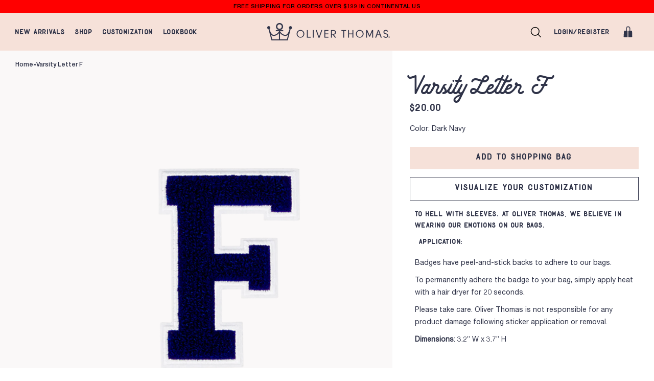

--- FILE ---
content_type: text/html; charset=utf-8
request_url: https://theoliverthomas.com/products/varsity-letter-f-415
body_size: 35869
content:















<!doctype html>
<html lang="en">
<!--[if lt IE 7]><html class="no-js lt-ie9 lt-ie8 lt-ie7" lang="en"> <![endif]-->
<!--[if IE 7]><html class="no-js lt-ie9 lt-ie8" lang="en"> <![endif]-->
<!--[if IE 8]><html class="no-js lt-ie9" lang="en"> <![endif]-->
<!--[if IE 9 ]><html class="ie9 no-js"> <![endif]-->
<!--[if (gt IE 9)|!(IE)]><!--> <html class="no-js"> <!--<![endif]-->
<head>
  
  <!-- Basic page needs ================================================== -->
  <meta charset="utf-8">
  <meta http-equiv="X-UA-Compatible" content="IE=edge,chrome=1">

<!-- Google Tag Manager -->
<!-- <script>(function(w,d,s,l,i){w[l]=w[l]||[];w[l].push({'gtm.start':
new Date().getTime(),event:'gtm.js'});var f=d.getElementsByTagName(s)[0],
j=d.createElement(s),dl=l!='dataLayer'?'&l='+l:'';j.async=true;j.src=
'https://www.googletagmanager.com/gtm.js?id='+i+dl;f.parentNode.insertBefore(j,f);
})(window,document,'script','dataLayer','GTM-WW84D8Q');</script> -->
<!-- End Google Tag Manager -->
  
  
    <link rel="shortcut icon" href="//theoliverthomas.com/cdn/shop/files/OT_stacked_logo_blue_small.png?v=1613680357" type="image/png" />
  

  <!-- Title and description ======================================== -->
  <title>Varsity Letter F &ndash; Oliver Thomas</title>
  <meta name="description" content="TO HELL WITH SLEEVES. AT OLIVER THOMAS, WE BELIEVE IN WEARING OUR EMOTIONS ON OUR BAGS.   APPLICATION: Badges have peel-and-stick backs to adhere to our bags. To permanently adhere the badge to your bag, simply apply heat with a hair dryer for 20 seconds. Please take care. Oliver Thomas is not responsible for any produ">

  <!-- Social meta ================================================== -->
  

  <meta property="og:type" content="product">
  <meta property="og:title" content="Varsity Letter F">
  <meta property="og:url" content="https://theoliverthomas.com/products/varsity-letter-f-415">
  
  <meta property="og:image" content="http://theoliverthomas.com/cdn/shop/files/NAVYF_grande.png?v=1700603025">
  <meta property="og:image:secure_url" content="https://theoliverthomas.com/cdn/shop/files/NAVYF_grande.png?v=1700603025">
  
  <meta property="og:price:amount" content="20.00">
  <meta property="og:price:currency" content="USD">


  <meta property="og:description" content="TO HELL WITH SLEEVES. AT OLIVER THOMAS, WE BELIEVE IN WEARING OUR EMOTIONS ON OUR BAGS.   APPLICATION: Badges have peel-and-stick backs to adhere to our bags. To permanently adhere the badge to your bag, simply apply heat with a hair dryer for 20 seconds. Please take care. Oliver Thomas is not responsible for any produ">

<meta property="og:site_name" content="Oliver Thomas">



<meta name="twitter:card" content="summary">




  <meta name="twitter:title" content="Varsity Letter F">
  <meta name="twitter:description" content="TO HELL WITH SLEEVES. AT OLIVER THOMAS, WE BELIEVE IN WEARING OUR EMOTIONS ON OUR BAGS.   APPLICATION: Badges have peel-and-stick backs to adhere to our bags. To permanently adhere the badge to your bag, simply apply heat with a hair dryer for 20 seconds. Please take care. Oliver Thomas">
  <meta name="twitter:image" content="https://theoliverthomas.com/cdn/shop/files/NAVYF_medium.png?v=1700603025">
  <meta name="twitter:image:width" content="240">
  <meta name="twitter:image:height" content="240">



  <!-- Helpers ====================================================== -->
  <link rel="canonical" href="https://theoliverthomas.com/products/varsity-letter-f-415">
  <meta name="viewport" content="width=device-width, initial-scale=1.0, user-scalable=1, minimum-scale=1.0, maximum-scale=2">
  <meta name="HandheldFriendly" content="True">
  <meta name="MobileOptimized" content="width">
  <meta name="theme-color" content="#000000">

  <!-- CSS ========================================================== -->
  <link href="//theoliverthomas.com/cdn/shop/t/142/assets/plugins.scss.css?v=91158591025438342511754416662" rel="stylesheet" type="text/css" media="all" />
  <link href="//theoliverthomas.com/cdn/shop/t/142/assets/app.scss.css?v=112599962168026675181754595682" rel="stylesheet" type="text/css" media="all" />
  <link href="//ajax.googleapis.com/ajax/libs/jqueryui/1.12.1/themes/smoothness/jquery-ui.css" rel="stylesheet" type="text/css" media="all" />
  
  <!-- Header hook for plugins ====================================== -->
  
  <script>window.performance && window.performance.mark && window.performance.mark('shopify.content_for_header.start');</script><meta name="google-site-verification" content="-KaHPHnSp9vHUODCSUK7Ih5foDsvJeIqUy1tMNVXpM0">
<meta id="shopify-digital-wallet" name="shopify-digital-wallet" content="/23529433/digital_wallets/dialog">
<meta name="shopify-checkout-api-token" content="abd866b7995f1f550ee347204d55cb4e">
<link rel="alternate" type="application/json+oembed" href="https://theoliverthomas.com/products/varsity-letter-f-415.oembed">
<script async="async" src="/checkouts/internal/preloads.js?locale=en-US"></script>
<script id="apple-pay-shop-capabilities" type="application/json">{"shopId":23529433,"countryCode":"US","currencyCode":"USD","merchantCapabilities":["supports3DS"],"merchantId":"gid:\/\/shopify\/Shop\/23529433","merchantName":"Oliver Thomas","requiredBillingContactFields":["postalAddress","email","phone"],"requiredShippingContactFields":["postalAddress","email","phone"],"shippingType":"shipping","supportedNetworks":["visa","masterCard","amex","discover","elo","jcb"],"total":{"type":"pending","label":"Oliver Thomas","amount":"1.00"},"shopifyPaymentsEnabled":true,"supportsSubscriptions":true}</script>
<script id="shopify-features" type="application/json">{"accessToken":"abd866b7995f1f550ee347204d55cb4e","betas":["rich-media-storefront-analytics"],"domain":"theoliverthomas.com","predictiveSearch":true,"shopId":23529433,"locale":"en"}</script>
<script>var Shopify = Shopify || {};
Shopify.shop = "black-diamond-group-oliver-thomas.myshopify.com";
Shopify.locale = "en";
Shopify.currency = {"active":"USD","rate":"1.0"};
Shopify.country = "US";
Shopify.theme = {"name":"The Oliver Thomas - KB -  08-05","id":143441789126,"schema_name":null,"schema_version":null,"theme_store_id":567,"role":"main"};
Shopify.theme.handle = "null";
Shopify.theme.style = {"id":null,"handle":null};
Shopify.cdnHost = "theoliverthomas.com/cdn";
Shopify.routes = Shopify.routes || {};
Shopify.routes.root = "/";</script>
<script type="module">!function(o){(o.Shopify=o.Shopify||{}).modules=!0}(window);</script>
<script>!function(o){function n(){var o=[];function n(){o.push(Array.prototype.slice.apply(arguments))}return n.q=o,n}var t=o.Shopify=o.Shopify||{};t.loadFeatures=n(),t.autoloadFeatures=n()}(window);</script>
<script id="shop-js-analytics" type="application/json">{"pageType":"product"}</script>
<script defer="defer" async type="module" src="//theoliverthomas.com/cdn/shopifycloud/shop-js/modules/v2/client.init-shop-cart-sync_BdyHc3Nr.en.esm.js"></script>
<script defer="defer" async type="module" src="//theoliverthomas.com/cdn/shopifycloud/shop-js/modules/v2/chunk.common_Daul8nwZ.esm.js"></script>
<script type="module">
  await import("//theoliverthomas.com/cdn/shopifycloud/shop-js/modules/v2/client.init-shop-cart-sync_BdyHc3Nr.en.esm.js");
await import("//theoliverthomas.com/cdn/shopifycloud/shop-js/modules/v2/chunk.common_Daul8nwZ.esm.js");

  window.Shopify.SignInWithShop?.initShopCartSync?.({"fedCMEnabled":true,"windoidEnabled":true});

</script>
<script>(function() {
  var isLoaded = false;
  function asyncLoad() {
    if (isLoaded) return;
    isLoaded = true;
    var urls = ["https:\/\/cdn-stamped-io.azureedge.net\/files\/widget.min.js?shop=black-diamond-group-oliver-thomas.myshopify.com","https:\/\/str.rise-ai.com\/?shop=black-diamond-group-oliver-thomas.myshopify.com","https:\/\/strn.rise-ai.com\/?shop=black-diamond-group-oliver-thomas.myshopify.com","https:\/\/cdn.nfcube.com\/instafeed-60e92de0af5b3b80a728ba897d59464c.js?shop=black-diamond-group-oliver-thomas.myshopify.com","https:\/\/cdn.simesy.com\/simesy-post-purchase-survey.js?shop=black-diamond-group-oliver-thomas.myshopify.com","https:\/\/na.shgcdn3.com\/pixel-collector.js?shop=black-diamond-group-oliver-thomas.myshopify.com"];
    for (var i = 0; i < urls.length; i++) {
      var s = document.createElement('script');
      s.type = 'text/javascript';
      s.async = true;
      s.src = urls[i];
      var x = document.getElementsByTagName('script')[0];
      x.parentNode.insertBefore(s, x);
    }
  };
  if(window.attachEvent) {
    window.attachEvent('onload', asyncLoad);
  } else {
    window.addEventListener('load', asyncLoad, false);
  }
})();</script>
<script id="__st">var __st={"a":23529433,"offset":-18000,"reqid":"093d26ec-c5c2-497e-a009-641fb09da851-1769017260","pageurl":"theoliverthomas.com\/products\/varsity-letter-f-415","u":"d6879410789e","p":"product","rtyp":"product","rid":7828999012550};</script>
<script>window.ShopifyPaypalV4VisibilityTracking = true;</script>
<script id="captcha-bootstrap">!function(){'use strict';const t='contact',e='account',n='new_comment',o=[[t,t],['blogs',n],['comments',n],[t,'customer']],c=[[e,'customer_login'],[e,'guest_login'],[e,'recover_customer_password'],[e,'create_customer']],r=t=>t.map((([t,e])=>`form[action*='/${t}']:not([data-nocaptcha='true']) input[name='form_type'][value='${e}']`)).join(','),a=t=>()=>t?[...document.querySelectorAll(t)].map((t=>t.form)):[];function s(){const t=[...o],e=r(t);return a(e)}const i='password',u='form_key',d=['recaptcha-v3-token','g-recaptcha-response','h-captcha-response',i],f=()=>{try{return window.sessionStorage}catch{return}},m='__shopify_v',_=t=>t.elements[u];function p(t,e,n=!1){try{const o=window.sessionStorage,c=JSON.parse(o.getItem(e)),{data:r}=function(t){const{data:e,action:n}=t;return t[m]||n?{data:e,action:n}:{data:t,action:n}}(c);for(const[e,n]of Object.entries(r))t.elements[e]&&(t.elements[e].value=n);n&&o.removeItem(e)}catch(o){console.error('form repopulation failed',{error:o})}}const l='form_type',E='cptcha';function T(t){t.dataset[E]=!0}const w=window,h=w.document,L='Shopify',v='ce_forms',y='captcha';let A=!1;((t,e)=>{const n=(g='f06e6c50-85a8-45c8-87d0-21a2b65856fe',I='https://cdn.shopify.com/shopifycloud/storefront-forms-hcaptcha/ce_storefront_forms_captcha_hcaptcha.v1.5.2.iife.js',D={infoText:'Protected by hCaptcha',privacyText:'Privacy',termsText:'Terms'},(t,e,n)=>{const o=w[L][v],c=o.bindForm;if(c)return c(t,g,e,D).then(n);var r;o.q.push([[t,g,e,D],n]),r=I,A||(h.body.append(Object.assign(h.createElement('script'),{id:'captcha-provider',async:!0,src:r})),A=!0)});var g,I,D;w[L]=w[L]||{},w[L][v]=w[L][v]||{},w[L][v].q=[],w[L][y]=w[L][y]||{},w[L][y].protect=function(t,e){n(t,void 0,e),T(t)},Object.freeze(w[L][y]),function(t,e,n,w,h,L){const[v,y,A,g]=function(t,e,n){const i=e?o:[],u=t?c:[],d=[...i,...u],f=r(d),m=r(i),_=r(d.filter((([t,e])=>n.includes(e))));return[a(f),a(m),a(_),s()]}(w,h,L),I=t=>{const e=t.target;return e instanceof HTMLFormElement?e:e&&e.form},D=t=>v().includes(t);t.addEventListener('submit',(t=>{const e=I(t);if(!e)return;const n=D(e)&&!e.dataset.hcaptchaBound&&!e.dataset.recaptchaBound,o=_(e),c=g().includes(e)&&(!o||!o.value);(n||c)&&t.preventDefault(),c&&!n&&(function(t){try{if(!f())return;!function(t){const e=f();if(!e)return;const n=_(t);if(!n)return;const o=n.value;o&&e.removeItem(o)}(t);const e=Array.from(Array(32),(()=>Math.random().toString(36)[2])).join('');!function(t,e){_(t)||t.append(Object.assign(document.createElement('input'),{type:'hidden',name:u})),t.elements[u].value=e}(t,e),function(t,e){const n=f();if(!n)return;const o=[...t.querySelectorAll(`input[type='${i}']`)].map((({name:t})=>t)),c=[...d,...o],r={};for(const[a,s]of new FormData(t).entries())c.includes(a)||(r[a]=s);n.setItem(e,JSON.stringify({[m]:1,action:t.action,data:r}))}(t,e)}catch(e){console.error('failed to persist form',e)}}(e),e.submit())}));const S=(t,e)=>{t&&!t.dataset[E]&&(n(t,e.some((e=>e===t))),T(t))};for(const o of['focusin','change'])t.addEventListener(o,(t=>{const e=I(t);D(e)&&S(e,y())}));const B=e.get('form_key'),M=e.get(l),P=B&&M;t.addEventListener('DOMContentLoaded',(()=>{const t=y();if(P)for(const e of t)e.elements[l].value===M&&p(e,B);[...new Set([...A(),...v().filter((t=>'true'===t.dataset.shopifyCaptcha))])].forEach((e=>S(e,t)))}))}(h,new URLSearchParams(w.location.search),n,t,e,['guest_login'])})(!0,!0)}();</script>
<script integrity="sha256-4kQ18oKyAcykRKYeNunJcIwy7WH5gtpwJnB7kiuLZ1E=" data-source-attribution="shopify.loadfeatures" defer="defer" src="//theoliverthomas.com/cdn/shopifycloud/storefront/assets/storefront/load_feature-a0a9edcb.js" crossorigin="anonymous"></script>
<script data-source-attribution="shopify.dynamic_checkout.dynamic.init">var Shopify=Shopify||{};Shopify.PaymentButton=Shopify.PaymentButton||{isStorefrontPortableWallets:!0,init:function(){window.Shopify.PaymentButton.init=function(){};var t=document.createElement("script");t.src="https://theoliverthomas.com/cdn/shopifycloud/portable-wallets/latest/portable-wallets.en.js",t.type="module",document.head.appendChild(t)}};
</script>
<script data-source-attribution="shopify.dynamic_checkout.buyer_consent">
  function portableWalletsHideBuyerConsent(e){var t=document.getElementById("shopify-buyer-consent"),n=document.getElementById("shopify-subscription-policy-button");t&&n&&(t.classList.add("hidden"),t.setAttribute("aria-hidden","true"),n.removeEventListener("click",e))}function portableWalletsShowBuyerConsent(e){var t=document.getElementById("shopify-buyer-consent"),n=document.getElementById("shopify-subscription-policy-button");t&&n&&(t.classList.remove("hidden"),t.removeAttribute("aria-hidden"),n.addEventListener("click",e))}window.Shopify?.PaymentButton&&(window.Shopify.PaymentButton.hideBuyerConsent=portableWalletsHideBuyerConsent,window.Shopify.PaymentButton.showBuyerConsent=portableWalletsShowBuyerConsent);
</script>
<script data-source-attribution="shopify.dynamic_checkout.cart.bootstrap">document.addEventListener("DOMContentLoaded",(function(){function t(){return document.querySelector("shopify-accelerated-checkout-cart, shopify-accelerated-checkout")}if(t())Shopify.PaymentButton.init();else{new MutationObserver((function(e,n){t()&&(Shopify.PaymentButton.init(),n.disconnect())})).observe(document.body,{childList:!0,subtree:!0})}}));
</script>
<link id="shopify-accelerated-checkout-styles" rel="stylesheet" media="screen" href="https://theoliverthomas.com/cdn/shopifycloud/portable-wallets/latest/accelerated-checkout-backwards-compat.css" crossorigin="anonymous">
<style id="shopify-accelerated-checkout-cart">
        #shopify-buyer-consent {
  margin-top: 1em;
  display: inline-block;
  width: 100%;
}

#shopify-buyer-consent.hidden {
  display: none;
}

#shopify-subscription-policy-button {
  background: none;
  border: none;
  padding: 0;
  text-decoration: underline;
  font-size: inherit;
  cursor: pointer;
}

#shopify-subscription-policy-button::before {
  box-shadow: none;
}

      </style>

<script>window.performance && window.performance.mark && window.performance.mark('shopify.content_for_header.end');</script>
  





  <script type="text/javascript">
    
      window.__shgMoneyFormat = window.__shgMoneyFormat || {"USD":{"currency":"USD","currency_symbol":"$","currency_symbol_location":"left","decimal_places":2,"decimal_separator":".","thousands_separator":","}};
    
    window.__shgCurrentCurrencyCode = window.__shgCurrentCurrencyCode || {
      currency: "USD",
      currency_symbol: "$",
      decimal_separator: ".",
      thousands_separator: ",",
      decimal_places: 2,
      currency_symbol_location: "left"
    };
  </script>




  <!-- jQuery ======================================================= -->
  <script src="https://ajax.googleapis.com/ajax/libs/jquery/1.12.4/jquery.min.js" type="text/javascript"></script>
  <script src="//theoliverthomas.com/cdn/shopifycloud/storefront/assets/themes_support/api.jquery-7ab1a3a4.js" type="text/javascript"></script>
  <script src="//ajax.googleapis.com/ajax/libs/jqueryui/1.12.1/jquery-ui.min.js" type="text/javascript"></script>
      <script src="//theoliverthomas.com/cdn/shop/t/142/assets/iframeResizer.min.js?v=155684427260845771031754416662" defer ></script> 

  
  

  <!-- Theme Settings Vars =========================================== -->
  <script>
    var liquidVars = {
      enablePopup: 'true',
      enableGlobalBanner: 'true',
      signupFail: '',
      signupSuccess: '',
      zoomEnable: 'false',
      transAddToCart: 'Add to Shopping Bag',
      transViewCart: 'View Shopping Bag',
      transContinueShopping: 'Continue shopping',
      transSoldOut: 'Sold Out',
      addBadge: 'Add Badge to Shopping Bag',
      selectBadge: 'Select a Badge',
      addStrap: 'Add Strap to Shopping Bag',
      selectStrap: 'Select a Strap',
      message: 'Make your bag even more extra with our badge customizer!         &gt;STEP 1: Choose category and pick your badge      &gt;&gt;STEP  2: Click &quot;Preview Badge&quot;   &gt;&gt;&gt;STEP 3: Drag your badge in place!  &gt;&gt;&gt;&gt;STEP 4: Buy that Badge!',
      messageShort: 'Make your bag even more extra with our badge customizer!         ',
      messageStrap: 'Presto Changeo! No matter how you want to make it yours we have a strap for you.',
      messageStrapShort: 'Presto Changeo! No matter how you want to make it yours we have a strap for you.',
      donationID: ''
    };
  </script>
  



  

<script type="text/javascript">
  
    window.SHG_CUSTOMER = null;
  
</script>







<script type="text/javascript">
  //BOOSTER APPS COMMON JS CODE
  window.BoosterApps = window.BoosterApps || {};
  window.BoosterApps.common = window.BoosterApps.common || {};
  window.BoosterApps.common.shop = {
    permanent_domain: 'black-diamond-group-oliver-thomas.myshopify.com',
    currency: "USD",
    money_format: "${{amount}}",
    id: 23529433
  };
  
  window.BoosterApps.common.template = 'product';
  window.BoosterApps.common.cart = {"note":null,"attributes":{},"original_total_price":0,"total_price":0,"total_discount":0,"total_weight":0.0,"item_count":0,"items":[],"requires_shipping":false,"currency":"USD","items_subtotal_price":0,"cart_level_discount_applications":[],"checkout_charge_amount":0};
  window.BoosterApps.common.apps = null;

  
    if (window.BoosterApps.common.template == 'product'){
      window.BoosterApps.common.product = {id: 7828999012550, price: 2000, handle: 'varsity-letter-f-415', available: true };
    }
  
</script>
<!-- BEGIN app block: shopify://apps/klaviyo-email-marketing-sms/blocks/klaviyo-onsite-embed/2632fe16-c075-4321-a88b-50b567f42507 -->












  <script async src="https://static.klaviyo.com/onsite/js/LeLjf6/klaviyo.js?company_id=LeLjf6"></script>
  <script>!function(){if(!window.klaviyo){window._klOnsite=window._klOnsite||[];try{window.klaviyo=new Proxy({},{get:function(n,i){return"push"===i?function(){var n;(n=window._klOnsite).push.apply(n,arguments)}:function(){for(var n=arguments.length,o=new Array(n),w=0;w<n;w++)o[w]=arguments[w];var t="function"==typeof o[o.length-1]?o.pop():void 0,e=new Promise((function(n){window._klOnsite.push([i].concat(o,[function(i){t&&t(i),n(i)}]))}));return e}}})}catch(n){window.klaviyo=window.klaviyo||[],window.klaviyo.push=function(){var n;(n=window._klOnsite).push.apply(n,arguments)}}}}();</script>

  
    <script id="viewed_product">
      if (item == null) {
        var _learnq = _learnq || [];

        var MetafieldReviews = null
        var MetafieldYotpoRating = null
        var MetafieldYotpoCount = null
        var MetafieldLooxRating = null
        var MetafieldLooxCount = null
        var okendoProduct = null
        var okendoProductReviewCount = null
        var okendoProductReviewAverageValue = null
        try {
          // The following fields are used for Customer Hub recently viewed in order to add reviews.
          // This information is not part of __kla_viewed. Instead, it is part of __kla_viewed_reviewed_items
          MetafieldReviews = {};
          MetafieldYotpoRating = null
          MetafieldYotpoCount = null
          MetafieldLooxRating = null
          MetafieldLooxCount = null

          okendoProduct = null
          // If the okendo metafield is not legacy, it will error, which then requires the new json formatted data
          if (okendoProduct && 'error' in okendoProduct) {
            okendoProduct = null
          }
          okendoProductReviewCount = okendoProduct ? okendoProduct.reviewCount : null
          okendoProductReviewAverageValue = okendoProduct ? okendoProduct.reviewAverageValue : null
        } catch (error) {
          console.error('Error in Klaviyo onsite reviews tracking:', error);
        }

        var item = {
          Name: "Varsity Letter F",
          ProductID: 7828999012550,
          Categories: ["All Products","All Products customize page","Available Full Price Products","Badges","Blue \/ Navy","Brand Signage","Green + Navy","Letters","Product Images","SPELL IT OUT"],
          ImageURL: "https://theoliverthomas.com/cdn/shop/files/NAVYF_grande.png?v=1700603025",
          URL: "https://theoliverthomas.com/products/varsity-letter-f-415",
          Brand: "Oliver Thomas",
          Price: "$20.00",
          Value: "20.00",
          CompareAtPrice: "$0.00"
        };
        _learnq.push(['track', 'Viewed Product', item]);
        _learnq.push(['trackViewedItem', {
          Title: item.Name,
          ItemId: item.ProductID,
          Categories: item.Categories,
          ImageUrl: item.ImageURL,
          Url: item.URL,
          Metadata: {
            Brand: item.Brand,
            Price: item.Price,
            Value: item.Value,
            CompareAtPrice: item.CompareAtPrice
          },
          metafields:{
            reviews: MetafieldReviews,
            yotpo:{
              rating: MetafieldYotpoRating,
              count: MetafieldYotpoCount,
            },
            loox:{
              rating: MetafieldLooxRating,
              count: MetafieldLooxCount,
            },
            okendo: {
              rating: okendoProductReviewAverageValue,
              count: okendoProductReviewCount,
            }
          }
        }]);
      }
    </script>
  




  <script>
    window.klaviyoReviewsProductDesignMode = false
  </script>







<!-- END app block --><script src="https://cdn.shopify.com/extensions/0199c4dd-b0ab-7941-9049-d0eab297d618/post-purchase-survey-32/assets/simesy-survey.js" type="text/javascript" defer="defer"></script>
<link href="https://cdn.shopify.com/extensions/0199c4dd-b0ab-7941-9049-d0eab297d618/post-purchase-survey-32/assets/simesy-survey.css" rel="stylesheet" type="text/css" media="all">
<link href="https://monorail-edge.shopifysvc.com" rel="dns-prefetch">
<script>(function(){if ("sendBeacon" in navigator && "performance" in window) {try {var session_token_from_headers = performance.getEntriesByType('navigation')[0].serverTiming.find(x => x.name == '_s').description;} catch {var session_token_from_headers = undefined;}var session_cookie_matches = document.cookie.match(/_shopify_s=([^;]*)/);var session_token_from_cookie = session_cookie_matches && session_cookie_matches.length === 2 ? session_cookie_matches[1] : "";var session_token = session_token_from_headers || session_token_from_cookie || "";function handle_abandonment_event(e) {var entries = performance.getEntries().filter(function(entry) {return /monorail-edge.shopifysvc.com/.test(entry.name);});if (!window.abandonment_tracked && entries.length === 0) {window.abandonment_tracked = true;var currentMs = Date.now();var navigation_start = performance.timing.navigationStart;var payload = {shop_id: 23529433,url: window.location.href,navigation_start,duration: currentMs - navigation_start,session_token,page_type: "product"};window.navigator.sendBeacon("https://monorail-edge.shopifysvc.com/v1/produce", JSON.stringify({schema_id: "online_store_buyer_site_abandonment/1.1",payload: payload,metadata: {event_created_at_ms: currentMs,event_sent_at_ms: currentMs}}));}}window.addEventListener('pagehide', handle_abandonment_event);}}());</script>
<script id="web-pixels-manager-setup">(function e(e,d,r,n,o){if(void 0===o&&(o={}),!Boolean(null===(a=null===(i=window.Shopify)||void 0===i?void 0:i.analytics)||void 0===a?void 0:a.replayQueue)){var i,a;window.Shopify=window.Shopify||{};var t=window.Shopify;t.analytics=t.analytics||{};var s=t.analytics;s.replayQueue=[],s.publish=function(e,d,r){return s.replayQueue.push([e,d,r]),!0};try{self.performance.mark("wpm:start")}catch(e){}var l=function(){var e={modern:/Edge?\/(1{2}[4-9]|1[2-9]\d|[2-9]\d{2}|\d{4,})\.\d+(\.\d+|)|Firefox\/(1{2}[4-9]|1[2-9]\d|[2-9]\d{2}|\d{4,})\.\d+(\.\d+|)|Chrom(ium|e)\/(9{2}|\d{3,})\.\d+(\.\d+|)|(Maci|X1{2}).+ Version\/(15\.\d+|(1[6-9]|[2-9]\d|\d{3,})\.\d+)([,.]\d+|)( \(\w+\)|)( Mobile\/\w+|) Safari\/|Chrome.+OPR\/(9{2}|\d{3,})\.\d+\.\d+|(CPU[ +]OS|iPhone[ +]OS|CPU[ +]iPhone|CPU IPhone OS|CPU iPad OS)[ +]+(15[._]\d+|(1[6-9]|[2-9]\d|\d{3,})[._]\d+)([._]\d+|)|Android:?[ /-](13[3-9]|1[4-9]\d|[2-9]\d{2}|\d{4,})(\.\d+|)(\.\d+|)|Android.+Firefox\/(13[5-9]|1[4-9]\d|[2-9]\d{2}|\d{4,})\.\d+(\.\d+|)|Android.+Chrom(ium|e)\/(13[3-9]|1[4-9]\d|[2-9]\d{2}|\d{4,})\.\d+(\.\d+|)|SamsungBrowser\/([2-9]\d|\d{3,})\.\d+/,legacy:/Edge?\/(1[6-9]|[2-9]\d|\d{3,})\.\d+(\.\d+|)|Firefox\/(5[4-9]|[6-9]\d|\d{3,})\.\d+(\.\d+|)|Chrom(ium|e)\/(5[1-9]|[6-9]\d|\d{3,})\.\d+(\.\d+|)([\d.]+$|.*Safari\/(?![\d.]+ Edge\/[\d.]+$))|(Maci|X1{2}).+ Version\/(10\.\d+|(1[1-9]|[2-9]\d|\d{3,})\.\d+)([,.]\d+|)( \(\w+\)|)( Mobile\/\w+|) Safari\/|Chrome.+OPR\/(3[89]|[4-9]\d|\d{3,})\.\d+\.\d+|(CPU[ +]OS|iPhone[ +]OS|CPU[ +]iPhone|CPU IPhone OS|CPU iPad OS)[ +]+(10[._]\d+|(1[1-9]|[2-9]\d|\d{3,})[._]\d+)([._]\d+|)|Android:?[ /-](13[3-9]|1[4-9]\d|[2-9]\d{2}|\d{4,})(\.\d+|)(\.\d+|)|Mobile Safari.+OPR\/([89]\d|\d{3,})\.\d+\.\d+|Android.+Firefox\/(13[5-9]|1[4-9]\d|[2-9]\d{2}|\d{4,})\.\d+(\.\d+|)|Android.+Chrom(ium|e)\/(13[3-9]|1[4-9]\d|[2-9]\d{2}|\d{4,})\.\d+(\.\d+|)|Android.+(UC? ?Browser|UCWEB|U3)[ /]?(15\.([5-9]|\d{2,})|(1[6-9]|[2-9]\d|\d{3,})\.\d+)\.\d+|SamsungBrowser\/(5\.\d+|([6-9]|\d{2,})\.\d+)|Android.+MQ{2}Browser\/(14(\.(9|\d{2,})|)|(1[5-9]|[2-9]\d|\d{3,})(\.\d+|))(\.\d+|)|K[Aa][Ii]OS\/(3\.\d+|([4-9]|\d{2,})\.\d+)(\.\d+|)/},d=e.modern,r=e.legacy,n=navigator.userAgent;return n.match(d)?"modern":n.match(r)?"legacy":"unknown"}(),u="modern"===l?"modern":"legacy",c=(null!=n?n:{modern:"",legacy:""})[u],f=function(e){return[e.baseUrl,"/wpm","/b",e.hashVersion,"modern"===e.buildTarget?"m":"l",".js"].join("")}({baseUrl:d,hashVersion:r,buildTarget:u}),m=function(e){var d=e.version,r=e.bundleTarget,n=e.surface,o=e.pageUrl,i=e.monorailEndpoint;return{emit:function(e){var a=e.status,t=e.errorMsg,s=(new Date).getTime(),l=JSON.stringify({metadata:{event_sent_at_ms:s},events:[{schema_id:"web_pixels_manager_load/3.1",payload:{version:d,bundle_target:r,page_url:o,status:a,surface:n,error_msg:t},metadata:{event_created_at_ms:s}}]});if(!i)return console&&console.warn&&console.warn("[Web Pixels Manager] No Monorail endpoint provided, skipping logging."),!1;try{return self.navigator.sendBeacon.bind(self.navigator)(i,l)}catch(e){}var u=new XMLHttpRequest;try{return u.open("POST",i,!0),u.setRequestHeader("Content-Type","text/plain"),u.send(l),!0}catch(e){return console&&console.warn&&console.warn("[Web Pixels Manager] Got an unhandled error while logging to Monorail."),!1}}}}({version:r,bundleTarget:l,surface:e.surface,pageUrl:self.location.href,monorailEndpoint:e.monorailEndpoint});try{o.browserTarget=l,function(e){var d=e.src,r=e.async,n=void 0===r||r,o=e.onload,i=e.onerror,a=e.sri,t=e.scriptDataAttributes,s=void 0===t?{}:t,l=document.createElement("script"),u=document.querySelector("head"),c=document.querySelector("body");if(l.async=n,l.src=d,a&&(l.integrity=a,l.crossOrigin="anonymous"),s)for(var f in s)if(Object.prototype.hasOwnProperty.call(s,f))try{l.dataset[f]=s[f]}catch(e){}if(o&&l.addEventListener("load",o),i&&l.addEventListener("error",i),u)u.appendChild(l);else{if(!c)throw new Error("Did not find a head or body element to append the script");c.appendChild(l)}}({src:f,async:!0,onload:function(){if(!function(){var e,d;return Boolean(null===(d=null===(e=window.Shopify)||void 0===e?void 0:e.analytics)||void 0===d?void 0:d.initialized)}()){var d=window.webPixelsManager.init(e)||void 0;if(d){var r=window.Shopify.analytics;r.replayQueue.forEach((function(e){var r=e[0],n=e[1],o=e[2];d.publishCustomEvent(r,n,o)})),r.replayQueue=[],r.publish=d.publishCustomEvent,r.visitor=d.visitor,r.initialized=!0}}},onerror:function(){return m.emit({status:"failed",errorMsg:"".concat(f," has failed to load")})},sri:function(e){var d=/^sha384-[A-Za-z0-9+/=]+$/;return"string"==typeof e&&d.test(e)}(c)?c:"",scriptDataAttributes:o}),m.emit({status:"loading"})}catch(e){m.emit({status:"failed",errorMsg:(null==e?void 0:e.message)||"Unknown error"})}}})({shopId: 23529433,storefrontBaseUrl: "https://theoliverthomas.com",extensionsBaseUrl: "https://extensions.shopifycdn.com/cdn/shopifycloud/web-pixels-manager",monorailEndpoint: "https://monorail-edge.shopifysvc.com/unstable/produce_batch",surface: "storefront-renderer",enabledBetaFlags: ["2dca8a86"],webPixelsConfigList: [{"id":"1302954182","configuration":"{\"accountID\":\"LeLjf6\",\"webPixelConfig\":\"eyJlbmFibGVBZGRlZFRvQ2FydEV2ZW50cyI6IHRydWV9\"}","eventPayloadVersion":"v1","runtimeContext":"STRICT","scriptVersion":"524f6c1ee37bacdca7657a665bdca589","type":"APP","apiClientId":123074,"privacyPurposes":["ANALYTICS","MARKETING"],"dataSharingAdjustments":{"protectedCustomerApprovalScopes":["read_customer_address","read_customer_email","read_customer_name","read_customer_personal_data","read_customer_phone"]}},{"id":"1171128518","configuration":"{\"account_ID\":\"64072\",\"google_analytics_tracking_tag\":\"1\",\"measurement_id\":\"2\",\"api_secret\":\"3\",\"shop_settings\":\"{\\\"custom_pixel_script\\\":\\\"https:\\\\\\\/\\\\\\\/storage.googleapis.com\\\\\\\/gsf-scripts\\\\\\\/custom-pixels\\\\\\\/black-diamond-group-oliver-thomas.js\\\"}\"}","eventPayloadVersion":"v1","runtimeContext":"LAX","scriptVersion":"c6b888297782ed4a1cba19cda43d6625","type":"APP","apiClientId":1558137,"privacyPurposes":[],"dataSharingAdjustments":{"protectedCustomerApprovalScopes":["read_customer_address","read_customer_email","read_customer_name","read_customer_personal_data","read_customer_phone"]}},{"id":"867565766","configuration":"{\"campaignID\":\"36653\",\"externalExecutionURL\":\"https:\/\/engine.saasler.com\/api\/v1\/webhook_executions\/c7c9089024d083ba62c3d9176062eead\"}","eventPayloadVersion":"v1","runtimeContext":"STRICT","scriptVersion":"d289952681696d6386fe08be0081117b","type":"APP","apiClientId":3546795,"privacyPurposes":[],"dataSharingAdjustments":{"protectedCustomerApprovalScopes":["read_customer_email","read_customer_personal_data"]}},{"id":"864256198","configuration":"{\"site_id\":\"4f081e66-af41-4bf3-a170-1488b94e7b3c\",\"analytics_endpoint\":\"https:\\\/\\\/na.shgcdn3.com\"}","eventPayloadVersion":"v1","runtimeContext":"STRICT","scriptVersion":"695709fc3f146fa50a25299517a954f2","type":"APP","apiClientId":1158168,"privacyPurposes":["ANALYTICS","MARKETING","SALE_OF_DATA"],"dataSharingAdjustments":{"protectedCustomerApprovalScopes":["read_customer_personal_data"]}},{"id":"581107910","configuration":"{\"shopDomain\":\"black-diamond-group-oliver-thomas.myshopify.com\"}","eventPayloadVersion":"v1","runtimeContext":"STRICT","scriptVersion":"7f2de0ecb6b420d2fa07cf04a37a4dbf","type":"APP","apiClientId":2436932,"privacyPurposes":["ANALYTICS","MARKETING","SALE_OF_DATA"],"dataSharingAdjustments":{"protectedCustomerApprovalScopes":["read_customer_address","read_customer_email","read_customer_personal_data"]}},{"id":"470417606","configuration":"{\"config\":\"{\\\"pixel_id\\\":\\\"G-26164TVLZB\\\",\\\"target_country\\\":\\\"US\\\",\\\"gtag_events\\\":[{\\\"type\\\":\\\"search\\\",\\\"action_label\\\":\\\"G-26164TVLZB\\\"},{\\\"type\\\":\\\"begin_checkout\\\",\\\"action_label\\\":\\\"G-26164TVLZB\\\"},{\\\"type\\\":\\\"view_item\\\",\\\"action_label\\\":[\\\"G-26164TVLZB\\\",\\\"MC-GMBT6BPFCE\\\"]},{\\\"type\\\":\\\"purchase\\\",\\\"action_label\\\":[\\\"G-26164TVLZB\\\",\\\"MC-GMBT6BPFCE\\\"]},{\\\"type\\\":\\\"page_view\\\",\\\"action_label\\\":[\\\"G-26164TVLZB\\\",\\\"MC-GMBT6BPFCE\\\"]},{\\\"type\\\":\\\"add_payment_info\\\",\\\"action_label\\\":\\\"G-26164TVLZB\\\"},{\\\"type\\\":\\\"add_to_cart\\\",\\\"action_label\\\":\\\"G-26164TVLZB\\\"}],\\\"enable_monitoring_mode\\\":false}\"}","eventPayloadVersion":"v1","runtimeContext":"OPEN","scriptVersion":"b2a88bafab3e21179ed38636efcd8a93","type":"APP","apiClientId":1780363,"privacyPurposes":[],"dataSharingAdjustments":{"protectedCustomerApprovalScopes":["read_customer_address","read_customer_email","read_customer_name","read_customer_personal_data","read_customer_phone"]}},{"id":"210108614","configuration":"{\"pixel_id\":\"407888643800538\",\"pixel_type\":\"facebook_pixel\",\"metaapp_system_user_token\":\"-\"}","eventPayloadVersion":"v1","runtimeContext":"OPEN","scriptVersion":"ca16bc87fe92b6042fbaa3acc2fbdaa6","type":"APP","apiClientId":2329312,"privacyPurposes":["ANALYTICS","MARKETING","SALE_OF_DATA"],"dataSharingAdjustments":{"protectedCustomerApprovalScopes":["read_customer_address","read_customer_email","read_customer_name","read_customer_personal_data","read_customer_phone"]}},{"id":"49348806","configuration":"{\"tagID\":\"2612483660539\"}","eventPayloadVersion":"v1","runtimeContext":"STRICT","scriptVersion":"18031546ee651571ed29edbe71a3550b","type":"APP","apiClientId":3009811,"privacyPurposes":["ANALYTICS","MARKETING","SALE_OF_DATA"],"dataSharingAdjustments":{"protectedCustomerApprovalScopes":["read_customer_address","read_customer_email","read_customer_name","read_customer_personal_data","read_customer_phone"]}},{"id":"33620166","eventPayloadVersion":"1","runtimeContext":"LAX","scriptVersion":"1","type":"CUSTOM","privacyPurposes":["ANALYTICS","MARKETING","PREFERENCES","SALE_OF_DATA"],"name":"Google Tag Manager"},{"id":"34046150","eventPayloadVersion":"1","runtimeContext":"LAX","scriptVersion":"3","type":"CUSTOM","privacyPurposes":["ANALYTICS","MARKETING","SALE_OF_DATA"],"name":"Google Ads"},{"id":"shopify-app-pixel","configuration":"{}","eventPayloadVersion":"v1","runtimeContext":"STRICT","scriptVersion":"0450","apiClientId":"shopify-pixel","type":"APP","privacyPurposes":["ANALYTICS","MARKETING"]},{"id":"shopify-custom-pixel","eventPayloadVersion":"v1","runtimeContext":"LAX","scriptVersion":"0450","apiClientId":"shopify-pixel","type":"CUSTOM","privacyPurposes":["ANALYTICS","MARKETING"]}],isMerchantRequest: false,initData: {"shop":{"name":"Oliver Thomas","paymentSettings":{"currencyCode":"USD"},"myshopifyDomain":"black-diamond-group-oliver-thomas.myshopify.com","countryCode":"US","storefrontUrl":"https:\/\/theoliverthomas.com"},"customer":null,"cart":null,"checkout":null,"productVariants":[{"price":{"amount":20.0,"currencyCode":"USD"},"product":{"title":"Varsity Letter F","vendor":"Oliver Thomas","id":"7828999012550","untranslatedTitle":"Varsity Letter F","url":"\/products\/varsity-letter-f-415","type":"Badge"},"id":"42811914846406","image":{"src":"\/\/theoliverthomas.com\/cdn\/shop\/files\/NAVYF.png?v=1700603025"},"sku":"810068672442","title":"Dark Navy","untranslatedTitle":"Dark Navy"}],"purchasingCompany":null},},"https://theoliverthomas.com/cdn","fcfee988w5aeb613cpc8e4bc33m6693e112",{"modern":"","legacy":""},{"shopId":"23529433","storefrontBaseUrl":"https:\/\/theoliverthomas.com","extensionBaseUrl":"https:\/\/extensions.shopifycdn.com\/cdn\/shopifycloud\/web-pixels-manager","surface":"storefront-renderer","enabledBetaFlags":"[\"2dca8a86\"]","isMerchantRequest":"false","hashVersion":"fcfee988w5aeb613cpc8e4bc33m6693e112","publish":"custom","events":"[[\"page_viewed\",{}],[\"product_viewed\",{\"productVariant\":{\"price\":{\"amount\":20.0,\"currencyCode\":\"USD\"},\"product\":{\"title\":\"Varsity Letter F\",\"vendor\":\"Oliver Thomas\",\"id\":\"7828999012550\",\"untranslatedTitle\":\"Varsity Letter F\",\"url\":\"\/products\/varsity-letter-f-415\",\"type\":\"Badge\"},\"id\":\"42811914846406\",\"image\":{\"src\":\"\/\/theoliverthomas.com\/cdn\/shop\/files\/NAVYF.png?v=1700603025\"},\"sku\":\"810068672442\",\"title\":\"Dark Navy\",\"untranslatedTitle\":\"Dark Navy\"}}]]"});</script><script>
  window.ShopifyAnalytics = window.ShopifyAnalytics || {};
  window.ShopifyAnalytics.meta = window.ShopifyAnalytics.meta || {};
  window.ShopifyAnalytics.meta.currency = 'USD';
  var meta = {"product":{"id":7828999012550,"gid":"gid:\/\/shopify\/Product\/7828999012550","vendor":"Oliver Thomas","type":"Badge","handle":"varsity-letter-f-415","variants":[{"id":42811914846406,"price":2000,"name":"Varsity Letter F - Dark Navy","public_title":"Dark Navy","sku":"810068672442"}],"remote":false},"page":{"pageType":"product","resourceType":"product","resourceId":7828999012550,"requestId":"093d26ec-c5c2-497e-a009-641fb09da851-1769017260"}};
  for (var attr in meta) {
    window.ShopifyAnalytics.meta[attr] = meta[attr];
  }
</script>
<script class="analytics">
  (function () {
    var customDocumentWrite = function(content) {
      var jquery = null;

      if (window.jQuery) {
        jquery = window.jQuery;
      } else if (window.Checkout && window.Checkout.$) {
        jquery = window.Checkout.$;
      }

      if (jquery) {
        jquery('body').append(content);
      }
    };

    var hasLoggedConversion = function(token) {
      if (token) {
        return document.cookie.indexOf('loggedConversion=' + token) !== -1;
      }
      return false;
    }

    var setCookieIfConversion = function(token) {
      if (token) {
        var twoMonthsFromNow = new Date(Date.now());
        twoMonthsFromNow.setMonth(twoMonthsFromNow.getMonth() + 2);

        document.cookie = 'loggedConversion=' + token + '; expires=' + twoMonthsFromNow;
      }
    }

    var trekkie = window.ShopifyAnalytics.lib = window.trekkie = window.trekkie || [];
    if (trekkie.integrations) {
      return;
    }
    trekkie.methods = [
      'identify',
      'page',
      'ready',
      'track',
      'trackForm',
      'trackLink'
    ];
    trekkie.factory = function(method) {
      return function() {
        var args = Array.prototype.slice.call(arguments);
        args.unshift(method);
        trekkie.push(args);
        return trekkie;
      };
    };
    for (var i = 0; i < trekkie.methods.length; i++) {
      var key = trekkie.methods[i];
      trekkie[key] = trekkie.factory(key);
    }
    trekkie.load = function(config) {
      trekkie.config = config || {};
      trekkie.config.initialDocumentCookie = document.cookie;
      var first = document.getElementsByTagName('script')[0];
      var script = document.createElement('script');
      script.type = 'text/javascript';
      script.onerror = function(e) {
        var scriptFallback = document.createElement('script');
        scriptFallback.type = 'text/javascript';
        scriptFallback.onerror = function(error) {
                var Monorail = {
      produce: function produce(monorailDomain, schemaId, payload) {
        var currentMs = new Date().getTime();
        var event = {
          schema_id: schemaId,
          payload: payload,
          metadata: {
            event_created_at_ms: currentMs,
            event_sent_at_ms: currentMs
          }
        };
        return Monorail.sendRequest("https://" + monorailDomain + "/v1/produce", JSON.stringify(event));
      },
      sendRequest: function sendRequest(endpointUrl, payload) {
        // Try the sendBeacon API
        if (window && window.navigator && typeof window.navigator.sendBeacon === 'function' && typeof window.Blob === 'function' && !Monorail.isIos12()) {
          var blobData = new window.Blob([payload], {
            type: 'text/plain'
          });

          if (window.navigator.sendBeacon(endpointUrl, blobData)) {
            return true;
          } // sendBeacon was not successful

        } // XHR beacon

        var xhr = new XMLHttpRequest();

        try {
          xhr.open('POST', endpointUrl);
          xhr.setRequestHeader('Content-Type', 'text/plain');
          xhr.send(payload);
        } catch (e) {
          console.log(e);
        }

        return false;
      },
      isIos12: function isIos12() {
        return window.navigator.userAgent.lastIndexOf('iPhone; CPU iPhone OS 12_') !== -1 || window.navigator.userAgent.lastIndexOf('iPad; CPU OS 12_') !== -1;
      }
    };
    Monorail.produce('monorail-edge.shopifysvc.com',
      'trekkie_storefront_load_errors/1.1',
      {shop_id: 23529433,
      theme_id: 143441789126,
      app_name: "storefront",
      context_url: window.location.href,
      source_url: "//theoliverthomas.com/cdn/s/trekkie.storefront.cd680fe47e6c39ca5d5df5f0a32d569bc48c0f27.min.js"});

        };
        scriptFallback.async = true;
        scriptFallback.src = '//theoliverthomas.com/cdn/s/trekkie.storefront.cd680fe47e6c39ca5d5df5f0a32d569bc48c0f27.min.js';
        first.parentNode.insertBefore(scriptFallback, first);
      };
      script.async = true;
      script.src = '//theoliverthomas.com/cdn/s/trekkie.storefront.cd680fe47e6c39ca5d5df5f0a32d569bc48c0f27.min.js';
      first.parentNode.insertBefore(script, first);
    };
    trekkie.load(
      {"Trekkie":{"appName":"storefront","development":false,"defaultAttributes":{"shopId":23529433,"isMerchantRequest":null,"themeId":143441789126,"themeCityHash":"18287680788088449731","contentLanguage":"en","currency":"USD"},"isServerSideCookieWritingEnabled":true,"monorailRegion":"shop_domain","enabledBetaFlags":["65f19447"]},"Session Attribution":{},"S2S":{"facebookCapiEnabled":true,"source":"trekkie-storefront-renderer","apiClientId":580111}}
    );

    var loaded = false;
    trekkie.ready(function() {
      if (loaded) return;
      loaded = true;

      window.ShopifyAnalytics.lib = window.trekkie;

      var originalDocumentWrite = document.write;
      document.write = customDocumentWrite;
      try { window.ShopifyAnalytics.merchantGoogleAnalytics.call(this); } catch(error) {};
      document.write = originalDocumentWrite;

      window.ShopifyAnalytics.lib.page(null,{"pageType":"product","resourceType":"product","resourceId":7828999012550,"requestId":"093d26ec-c5c2-497e-a009-641fb09da851-1769017260","shopifyEmitted":true});

      var match = window.location.pathname.match(/checkouts\/(.+)\/(thank_you|post_purchase)/)
      var token = match? match[1]: undefined;
      if (!hasLoggedConversion(token)) {
        setCookieIfConversion(token);
        window.ShopifyAnalytics.lib.track("Viewed Product",{"currency":"USD","variantId":42811914846406,"productId":7828999012550,"productGid":"gid:\/\/shopify\/Product\/7828999012550","name":"Varsity Letter F - Dark Navy","price":"20.00","sku":"810068672442","brand":"Oliver Thomas","variant":"Dark Navy","category":"Badge","nonInteraction":true,"remote":false},undefined,undefined,{"shopifyEmitted":true});
      window.ShopifyAnalytics.lib.track("monorail:\/\/trekkie_storefront_viewed_product\/1.1",{"currency":"USD","variantId":42811914846406,"productId":7828999012550,"productGid":"gid:\/\/shopify\/Product\/7828999012550","name":"Varsity Letter F - Dark Navy","price":"20.00","sku":"810068672442","brand":"Oliver Thomas","variant":"Dark Navy","category":"Badge","nonInteraction":true,"remote":false,"referer":"https:\/\/theoliverthomas.com\/products\/varsity-letter-f-415"});
      }
    });


        var eventsListenerScript = document.createElement('script');
        eventsListenerScript.async = true;
        eventsListenerScript.src = "//theoliverthomas.com/cdn/shopifycloud/storefront/assets/shop_events_listener-3da45d37.js";
        document.getElementsByTagName('head')[0].appendChild(eventsListenerScript);

})();</script>
<script
  defer
  src="https://theoliverthomas.com/cdn/shopifycloud/perf-kit/shopify-perf-kit-3.0.4.min.js"
  data-application="storefront-renderer"
  data-shop-id="23529433"
  data-render-region="gcp-us-central1"
  data-page-type="product"
  data-theme-instance-id="143441789126"
  data-theme-name=""
  data-theme-version=""
  data-monorail-region="shop_domain"
  data-resource-timing-sampling-rate="10"
  data-shs="true"
  data-shs-beacon="true"
  data-shs-export-with-fetch="true"
  data-shs-logs-sample-rate="1"
  data-shs-beacon-endpoint="https://theoliverthomas.com/api/collect"
></script>
</head>

<body id="varsity-letter-f" class="promo-active  template-product">
  <style>
  #cookies-banner {
    display: none;
    justify-content: center;
    align-items: center;
    padding: 1em;
    position: fixed;
    bottom: 0px;
    text-align: center;
    z-index: 9999;
    width: 100%;
    background: #fff;
    border-top: 1px solid #dcdcdc;
  }
  .accept-cookies, .decline-cookies {  
    padding: 5px 25px;
    font-family: 'Montserrat';
}
  .accept-cookies { background-color: #f6e1d9 ; }
  .decline-cookies { background-color: #2f3348; color: white;}
  @media only screen and (min-width: 799px) {
    #cookies-banner br { display: none;}
  }
</style>

<div id="cookies-banner">
  <span>This website uses cookies to ensure you get the best experience on our website.</span><br>
  <button class="decline-cookies" style="margin-left: 1em;" onclick="handleDecline()">Decline</button>
  <button class="accept-cookies" style="margin-left: 5px;" onclick="handleAccept()">Accept</button>
</div>

<script>
  function getBannerEl() {
    return document.getElementById('cookies-banner');
  }

  function hideBanner(res) {
    getBannerEl().style.display = 'none';
  }

  function showBanner() {
   getBannerEl().style.display = 'block';
  }

  function handleAccept(e) {
    window.Shopify.customerPrivacy.setTrackingConsent(true, hideBanner);

    document.addEventListener('trackingConsentAccepted',function() {
      console.log('trackingConsentAccepted event fired');
    });
  }

  function handleDecline() {
    window.Shopify.customerPrivacy.setTrackingConsent(false,hideBanner);
  }

  function initCookieBanner() {
    const userCanBeTracked = window.Shopify.customerPrivacy.userCanBeTracked();
    const userTrackingConsent = window.Shopify.customerPrivacy.getTrackingConsent();

    if(!userCanBeTracked && userTrackingConsent === 'no_interaction') {
      showBanner();
    }
  }

  window.Shopify.loadFeatures([
    {
      name: 'consent-tracking-api',
      version: '0.1',
    }
  ],
  function(error) {
    if (error) {
      throw error;
    }

    initCookieBanner();
  });
</script>

  <div id="AppNavMobile" >	
  <div class="mobile-search">
    
  <form action="/search" method="get" role="search" class="search-form">
    
    <input type="search" name="q" value="" aria-label="Search" placeholder="Search">
    <button type="submit">
      <span class="icon icon-search" aria-hidden="true"><svg><use xlink:href="#icon-search"></use></svg></span>
    </button>    
  </form>


  </div>
	<nav role="Mobile Navigation">
			<ul>
			
        
        
									
        
          
          <li class="top-link">
            <a href="https://theoliverthomas.com/collections/new-arrivals" class="MobilePanelTrigger " data-submenu="new-arrivals" role="button" aria-expanded="false" aria-controls="new-arrivals" title="New Arrivals">
              New Arrivals
            </a>
            <div class="MobileMenuPanel" id="new-arrivals" >
              <button class="ReturnPanel">
                <span class="icon icon-arrow"><svg><use xlink:href="#icon-arrow-prev" /></svg></span>
                New Arrivals
              </button>
              <ul>                          
                
                  
                  
                  
                    

                    <li class="HasDropdown label-new-styles-colors ">
                                                

                      
                        
                          <span class="list-label">New Styles & Colors</span>
                        
                      
                      <ul>
                        
                          <li ><a href="https://theoliverthomas.com/collections/blue-mist-mega-fluff">Blue Mist Mega Fluff ☁️</a></li>
                        
                          <li ><a href="https://theoliverthomas.com/collections/bright-rose-pink-1">Bright Rose Pink 🌸</a></li>
                        
                          <li ><a href="https://theoliverthomas.com/collections/denim-floral">Denim Florals 💙</a></li>
                        
                          <li ><a href="https://theoliverthomas.com/collections/white-rose-floral">White Rose Florals 🌹</a></li>
                                                       
                      </ul>                                
                    </li>

                  
                
                  
                  
                  
                    

                    <li class="HasDropdown label-featured-collections ">
                                                

                      
                        
                          <span class="list-label">Featured Collections</span>
                        
                      
                      <ul>
                        
                          <li ><a href="https://theoliverthomas.com/collections/valentines-day">Galentine's Day / Valentine's Day ❤️</a></li>
                        
                          <li ><a href="https://theoliverthomas.com/collections/best-gym-bags">Best Gym Bags 🏋️‍♀️</a></li>
                        
                          <li ><a href="https://theoliverthomas.com/collections/resort-ready">Resort Ready ✈️</a></li>
                        
                          <li ><a href="https://theoliverthomas.com/collections/make-it-a-set">Make It A Set 👯</a></li>
                        
                          <li ><a href="https://theoliverthomas.com/collections/gifts-under-100?pb=0">Gifts Under $100 🎁 </a></li>
                        
                          <li ><a href="/collections/footwear">Footwear - Sandals and Sneakers 👟</a></li>
                                                       
                      </ul>                                
                    </li>

                  
                                  

              </ul>
              <div class="mega-menu-img-wrap">
                













  
    <a class="mega-menu-img" href="https://theoliverthomas.com/collections/denim-floral" title="BLOOM VOYAGE">
  
    
      <div class="list-label">BLOOM VOYAGE</div>
       
    <div class="border-hover">
           <img loading="lazy" src=" //theoliverthomas.com/cdn/shop/files/01.17.26_NEW_A_grande.progressive.jpg?v=1768623380" alt=/>"</div>

  
    </a>
  
	 
                













  
    <a class="mega-menu-img" href="https://theoliverthomas.com/collections/denim-floral" title="BACKHAND BLUES">
  
    
      <div class="list-label">BACKHAND BLUES</div>
       
    <div class="border-hover">
           <img loading="lazy" src=" //theoliverthomas.com/cdn/shop/files/01.17.26_NEW_B_SHOP_D_grande.progressive.jpg?v=1768623389" alt=/>"</div>

  
    </a>
  
	 
                












	 
                












	 
              </div>            
            </div>
          </li>           
        
			
        
        
									
        
          
          <li class="top-link">
            <a href="/collections/all-products" class="MobilePanelTrigger " data-submenu="shop" role="button" aria-expanded="false" aria-controls="shop" title="Shop">
              Shop
            </a>
            <div class="MobileMenuPanel" id="shop" >
              <button class="ReturnPanel">
                <span class="icon icon-arrow"><svg><use xlink:href="#icon-arrow-prev" /></svg></span>
                Shop
              </button>
              <ul>                          
                
                  
                  
                  
                    

                    <li class="HasDropdown label-icon-bags ">
                                                

                      
                        
                          <span class="list-label" style="display: inline-block;">Bags
                          <img src="//theoliverthomas.com/cdn/shop/files/label-icon-bags_small.png?v=15246454789679748070" class="mobile-title-icons" alt="icon"/></span>
                        
                      
                      <ul>
                        
                          <li ><a href="/collections/totes">Totes</a></li>
                        
                          <li ><a href="https://theoliverthomas.com/collections/duffle">Duffles</a></li>
                        
                          <li ><a href="/collections/backpacks">Backpacks</a></li>
                        
                          <li ><a href="/collections/crossbodies">Crossbodies</a></li>
                        
                          <li ><a href="/collections/convertibles">Convertibles</a></li>
                        
                          <li ><a href="https://theoliverthomas.com/collections/small-bags">Small Bags</a></li>
                                                       
                      </ul>                                
                    </li>

                  
                
                  
                  
                  
                    

                    <li class="HasDropdown label-icon-badges-patches ">
                                                

                      
                        
                          <span class="list-label" style="display: inline-block;">Badges / Patches
                          <img src="//theoliverthomas.com/cdn/shop/files/label-icon-badges-patches_small.png?v=4282286527466229934" class="mobile-title-icons" alt="icon"/></span>
                        
                      
                      <ul>
                        
                          <li ><a href="https://theoliverthomas.com/collections/all-the-feels">All The Feels </a></li>
                        
                          <li ><a href="https://theoliverthomas.com/collections/give-me-a-sign">Give Me A Sign</a></li>
                        
                          <li ><a href="https://theoliverthomas.com/collections/girls-just-want-to-have-fun">Girls Just Want To Have Fun</a></li>
                        
                          <li ><a href="https://theoliverthomas.com/collections/say-that-you-love-me">Say That You Love Me</a></li>
                        
                          <li ><a href="https://theoliverthomas.com/collections/spell-it">Spell It Out </a></li>
                        
                          <li ><a href="https://theoliverthomas.com/collections/sporty-spice">Sporty Spice </a></li>
                                                       
                      </ul>                                
                    </li>

                  
                
                  
                  
                  
                    

                    <li class="HasDropdown label-icon-accessories ">
                                                

                      
                        
                          <span class="list-label" style="display: inline-block;">Accessories
                          <img src="//theoliverthomas.com/cdn/shop/files/label-icon-accessories_small.png?v=8559044842331719725" class="mobile-title-icons" alt="icon"/></span>
                        
                      
                      <ul>
                        
                          <li ><a href="https://theoliverthomas.com/collections/cosmetics-1">Cosmetic / Makeup</a></li>
                        
                          <li ><a href="/collections/jewelry-eyewear">Jewelry / Eyewear</a></li>
                        
                          <li ><a href="/pages/badges-landing-page">Badges</a></li>
                                                       
                      </ul>                                
                    </li>

                  
                
                  
                  
                  
                    

                    <li class="HasDropdown label-icon-footwear ">
                                                

                      
                        
                          <span class="list-label" style="display: inline-block;">Footwear
                          <img src="//theoliverthomas.com/cdn/shop/files/label-icon-footwear_small.png?v=15029630395500772108" class="mobile-title-icons" alt="icon"/></span>
                        
                      
                      <ul>
                        
                          <li ><a href="https://theoliverthomas.com/collections/wingwoman-comfort-recovery-slip-on-sneaker">Comfort Recovery Sneakers</a></li>
                        
                          <li ><a href="https://theoliverthomas.com/collections/wingwoman-comfort-recovery-slide">Comfort Recovery Slides</a></li>
                        
                          <li ><a href="https://theoliverthomas.com/collections/comfort-recovery-flip-flops">Comfort Recovery Flip Flops</a></li>
                                                       
                      </ul>                                
                    </li>

                  
                
                  
                  
                  
                    

                    <li class="HasDropdown label-icon-lifestyle ">
                                                

                      
                        
                          <span class="list-label" style="display: inline-block;">Lifestyle
                          <img src="//theoliverthomas.com/cdn/shop/files/label-icon-lifestyle_small.png?v=4692958421129407083" class="mobile-title-icons" alt="icon"/></span>
                        
                      
                      <ul>
                        
                          <li ><a href="/collections/travel">Travel</a></li>
                        
                          <li ><a href="/collections/tennis">Tennis / Racquet</a></li>
                        
                          <li ><a href="/collections/pickleball-paddleball">Pickleball / Paddleball</a></li>
                        
                          <li ><a href="/collections/golf">Golf</a></li>
                        
                          <li ><a href="/collections/work">Work / Commute</a></li>
                        
                          <li ><a href="/collections/fitness">Fitness</a></li>
                        
                          <li ><a href="https://theoliverthomas.com/collections/snow-skate">Snow / Ski </a></li>
                        
                          <li ><a href="/collections/beach-boat">Beach / Boat</a></li>
                        
                          <li ><a href="https://theoliverthomas.com/collections/cosmetics-1">Beauty</a></li>
                                                       
                      </ul>                                
                    </li>

                  
                
                  
                  
                  
                    

                    <li class="HasDropdown label-icon-color ">
                                                

                      
                        
                          <span class="list-label" style="display: inline-block;">Color
                          <img src="//theoliverthomas.com/cdn/shop/files/label-icon-color_small.png?v=1612452729474053866" class="mobile-title-icons" alt="icon"/></span>
                        
                      
                      <ul>
                        
                          <li ><a href="/collections/black">Black</a></li>
                        
                          <li ><a href="/collections/blue-navy">Blue / Navy</a></li>
                        
                          <li ><a href="https://theoliverthomas.com/collections/gray">Grey</a></li>
                        
                          <li ><a href="https://theoliverthomas.com/collections/green">Green</a></li>
                        
                          <li ><a href="https://theoliverthomas.com/collections/metallics">Metallics</a></li>
                        
                          <li ><a href="https://theoliverthomas.com/collections/neutral">Neutral</a></li>
                        
                          <li ><a href="https://theoliverthomas.com/collections/pattern">Pattern</a></li>
                        
                          <li ><a href="https://theoliverthomas.com/collections/pink">Pink</a></li>
                        
                          <li ><a href="https://theoliverthomas.com/collections/red">Red</a></li>
                        
                          <li ><a href="/collections/white">White</a></li>
                        
                          <li ><a href="https://theoliverthomas.com/collections/yellow-1">Yellow</a></li>
                                                       
                      </ul>                                
                    </li>

                  
                
                  
                  
                  
                    

                    <li class="HasDropdown label-icon-collection ">
                                                

                      
                        
                          <span class="list-label" style="display: inline-block;">Collection
                          <img src="//theoliverthomas.com/cdn/shop/files/label-icon-collection_small.png?v=11369140530736181542" class="mobile-title-icons" alt="icon"/></span>
                        
                      
                      <ul>
                        
                          <li ><a href="https://theoliverthomas.com/collections/footwear">Comfort Recovery Footwear</a></li>
                        
                          <li ><a href="/collections/24-7">24 + 7</a></li>
                        
                          <li ><a href="https://theoliverthomas.com/collections/cuddleknit">Cuddle Knit</a></li>
                        
                          <li ><a href="/collections/maxed-out">Maxed Out</a></li>
                        
                          <li ><a href="https://theoliverthomas.com/collections/mega-fluff">Mega Fluff</a></li>
                        
                          <li ><a href="https://theoliverthomas.com/collections/kst">KST (Keep your Sh*t Together)</a></li>
                                                       
                      </ul>                                
                    </li>

                  
                                  

              </ul>
              <div class="mega-menu-img-wrap">
                













  
    <a class="mega-menu-img" href="https://theoliverthomas.com/collections/denim-floral" title="BEAUTY BLOOM">
  
    
      <div class="list-label">BEAUTY BLOOM</div>
       
    <div class="border-hover">
           <img loading="lazy" src=" //theoliverthomas.com/cdn/shop/files/01.17.26_SHOP_A_grande.progressive.jpg?v=1768623550" alt=/>"</div>

  
    </a>
  
	 
                













  
    <a class="mega-menu-img" href="https://theoliverthomas.com/collections/denim-floral" title="FLORAL ESCAPE">
  
    
      <div class="list-label">FLORAL ESCAPE</div>
       
    <div class="border-hover">
           <img loading="lazy" src=" //theoliverthomas.com/cdn/shop/files/01.17.26_SHOP_B_grande.progressive.jpg?v=1768623543" alt=/>"</div>

  
    </a>
  
	 
                













  
    <a class="mega-menu-img" href="https://theoliverthomas.com/collections/denim-floral" title="RALLY IN BLUE">
  
    
      <div class="list-label">RALLY IN BLUE</div>
       
    <div class="border-hover">
           <img loading="lazy" src=" //theoliverthomas.com/cdn/shop/files/01.17.26_SHOP_C_grande.progressive.jpg?v=1768623533" alt=/>"</div>

  
    </a>
  
	 
                













  
    <a class="mega-menu-img" href="https://theoliverthomas.com/collections/denim-floral" title="SERVING FLORALS">
  
    
      <div class="list-label">SERVING FLORALS</div>
       
    <div class="border-hover">
           <img loading="lazy" src=" //theoliverthomas.com/cdn/shop/files/01.17.26_NEW_B_SHOP_D_grande.progressive.jpg?v=1768623389" alt=/>"</div>

  
    </a>
  
	 
              </div>            
            </div>
          </li>           
        
			
        
        
									
        
          <li class="top-link">
            <a class="" href="https://theoliverthomas.com/pages/customization">Customization</a>
          </li>
        
			
        
        
									
        
          <li class="top-link">
            <a class="" href="/pages/lookbook">Lookbook</a>
          </li>
        
			
	    
        <li class="top-link">
          
            <a href="/account/login" title="Account Login">My Account</a>
          
        </li>
	     
		</ul>	
	</nav>
</div>

  <header id="AppHeader" role="banner">

  
    <div id="AppBanner">
        
          <div class="banner-text"><p>Free Shipping for Orders Over $199 in continental US</p></div>
          
        
    </div>
        <style>
        .banner-text { text-align: center; width: 100%;}
        #AppBanner { height: 25px !important;}
      </style>
  

  <div id="HeaderFlex">

    <button class="hamburger" id="Hamburger" aria-label="Mobile Menu Button" aria-expanded="false" aria-controls="AppNavMobile">
      <div><span class="hide-text">Hamburger Bar</span></div>
      <div><span class="hide-text">Hamburger Bar</span></div>
      <div><span class="hide-text">Hamburger Bar</span></div>
      <div><span class="hide-text">Hamburger Bar</span></div>
    </button>
    
    <nav class="desktop-only" id="AppNav">
      <ul class="top-nav">
        
          
          
          
          
          
          
          

            
              
                          

              

              
                
                  
                
                  
                
                  
                
                  
                
              
            
              
                          

              

              
                
                  
                
                  
                
                  
                
                  
                
                  
                
                  
                
              
            
            
            <li class="top-link">
              <a href="https://theoliverthomas.com/collections/new-arrivals" id="New-arrivals-trigger" class=" NavLink HasDropdown" data-dropdown="New-arrivals" aria-controls="New-arrivals" aria-expanded="false" aria-haspopup="true">
                <img loading="lazy" class="crown" src="//theoliverthomas.com/cdn/shop/t/142/assets/OT_crown.png?v=174710170124177443041754416662" alt="Oliver Thomas icon" />
                New Arrivals
              </a>
              <div class="MenuDropdown" id="New-arrivals" >
                <div class="flex">
                  <ul>
                    
                      
                      

                      
                      

                      
                        
                        <li class="HasDropdown label-new-styles-colors ">
                          
                                               
                              <span class="list-label">New Styles & Colors
                            
                          
                          <ul>
                            
                              <li class=""><a href="https://theoliverthomas.com/collections/blue-mist-mega-fluff">Blue Mist Mega Fluff ☁️</a></li>
                            
                              <li class=""><a href="https://theoliverthomas.com/collections/bright-rose-pink-1">Bright Rose Pink 🌸</a></li>
                            
                              <li class=""><a href="https://theoliverthomas.com/collections/denim-floral">Denim Florals 💙</a></li>
                            
                              <li class=""><a href="https://theoliverthomas.com/collections/white-rose-floral">White Rose Florals 🌹</a></li>
                            
                          </ul>
                        </li>
                      
                    
                      
                      

                      
                      

                      
                        
                        <li class="HasDropdown label-featured-collections ">
                          
                                               
                              <span class="list-label">Featured Collections
                            
                          
                          <ul>
                            
                              <li class=""><a href="https://theoliverthomas.com/collections/valentines-day">Galentine's Day / Valentine's Day ❤️</a></li>
                            
                              <li class=""><a href="https://theoliverthomas.com/collections/best-gym-bags">Best Gym Bags 🏋️‍♀️</a></li>
                            
                              <li class=""><a href="https://theoliverthomas.com/collections/resort-ready">Resort Ready ✈️</a></li>
                            
                              <li class=""><a href="https://theoliverthomas.com/collections/make-it-a-set">Make It A Set 👯</a></li>
                            
                              <li class=""><a href="https://theoliverthomas.com/collections/gifts-under-100?pb=0">Gifts Under $100 🎁 </a></li>
                            
                              <li class=""><a href="/collections/footwear">Footwear - Sandals and Sneakers 👟</a></li>
                            
                          </ul>
                        </li>
                      
                    
                  </ul>

                  <div class="mega-menu-img-wrap">
                    













  
    <a class="mega-menu-img" href="https://theoliverthomas.com/collections/denim-floral" title="BLOOM VOYAGE">
  
    
      <div class="list-label">BLOOM VOYAGE</div>
       
    <div class="border-hover">
           <img loading="lazy" src=" //theoliverthomas.com/cdn/shop/files/01.17.26_NEW_A_grande.progressive.jpg?v=1768623380" alt=/>"</div>

  
    </a>
  
	
                    













  
    <a class="mega-menu-img" href="https://theoliverthomas.com/collections/denim-floral" title="BACKHAND BLUES">
  
    
      <div class="list-label">BACKHAND BLUES</div>
       
    <div class="border-hover">
           <img loading="lazy" src=" //theoliverthomas.com/cdn/shop/files/01.17.26_NEW_B_SHOP_D_grande.progressive.jpg?v=1768623389" alt=/>"</div>

  
    </a>
  
	
                    












	
                    












	 
                  </div>            

                </div>
              </div>
            </li>
          
        
          
          
          
          
          
          
          

            
              
                          

              

              
                
                  
                
                  
                
                  
                
                  
                
                  
                
                  
                
              
            
              
                          

              

              
                
                  
                
                  
                
                  
                
                  
                
                  
                
                  
                
              
            
              
                          

              

              
                
                  
                
                  
                
                  
                
              
            
              
                          

              

              
                
                  
                
                  
                
                  
                
              
            
              
                          

              

              
                
                  
                
                  
                
                  
                
                  
                
                  
                
                  
                
                  
                
                  
                
                  
                
              
            
              
                          

              

              
                
                  
                
                  
                
                  
                
                  
                
                  
                
                  
                
                  
                
                  
                
                  
                
                  
                
                  
                
              
            
              
                          

              

              
                
                  
                
                  
                
                  
                
                  
                
                  
                
                  
                
              
            
            
            <li class="top-link">
              <a href="/collections/all-products" id="Shop-trigger" class=" NavLink HasDropdown" data-dropdown="Shop" aria-controls="Shop" aria-expanded="false" aria-haspopup="true">
                <img loading="lazy" class="crown" src="//theoliverthomas.com/cdn/shop/t/142/assets/OT_crown.png?v=174710170124177443041754416662" alt="Oliver Thomas icon" />
                Shop
              </a>
              <div class="MenuDropdown" id="Shop" >
                <div class="flex">
                  <ul>
                    
                      
                      

                      
                      

                      
                        
                        <li class="HasDropdown label-icon-bags ">
                          
                                               
                              <span class="list-label">Bags
                            
                              <img loading="lazy" src="//theoliverthomas.com/cdn/shop/files/label-icon-bags_small.png?v=15246454789679748070" class="title-icons" /></span>
                              
                          
                          <ul>
                            
                              <li class=""><a href="/collections/totes">Totes</a></li>
                            
                              <li class=""><a href="https://theoliverthomas.com/collections/duffle">Duffles</a></li>
                            
                              <li class=""><a href="/collections/backpacks">Backpacks</a></li>
                            
                              <li class=""><a href="/collections/crossbodies">Crossbodies</a></li>
                            
                              <li class=""><a href="/collections/convertibles">Convertibles</a></li>
                            
                              <li class=""><a href="https://theoliverthomas.com/collections/small-bags">Small Bags</a></li>
                            
                          </ul>
                        </li>
                      
                    
                      
                      

                      
                      

                      
                        
                        <li class="HasDropdown label-icon-badges-patches ">
                          
                                               
                              <span class="list-label">Badges / Patches
                            
                              <img loading="lazy" src="//theoliverthomas.com/cdn/shop/files/label-icon-badges-patches_small.png?v=4282286527466229934" class="title-icons" /></span>
                              
                          
                          <ul>
                            
                              <li class=""><a href="https://theoliverthomas.com/collections/all-the-feels">All The Feels </a></li>
                            
                              <li class=""><a href="https://theoliverthomas.com/collections/give-me-a-sign">Give Me A Sign</a></li>
                            
                              <li class=""><a href="https://theoliverthomas.com/collections/girls-just-want-to-have-fun">Girls Just Want To Have Fun</a></li>
                            
                              <li class=""><a href="https://theoliverthomas.com/collections/say-that-you-love-me">Say That You Love Me</a></li>
                            
                              <li class=""><a href="https://theoliverthomas.com/collections/spell-it">Spell It Out </a></li>
                            
                              <li class=""><a href="https://theoliverthomas.com/collections/sporty-spice">Sporty Spice </a></li>
                            
                          </ul>
                        </li>
                      
                    
                      
                      

                      
                      

                      
                        
                        <li class="HasDropdown label-icon-accessories ">
                          
                                               
                              <span class="list-label">Accessories
                            
                              <img loading="lazy" src="//theoliverthomas.com/cdn/shop/files/label-icon-accessories_small.png?v=8559044842331719725" class="title-icons" /></span>
                              
                          
                          <ul>
                            
                              <li class=""><a href="https://theoliverthomas.com/collections/cosmetics-1">Cosmetic / Makeup</a></li>
                            
                              <li class=""><a href="/collections/jewelry-eyewear">Jewelry / Eyewear</a></li>
                            
                              <li class=""><a href="/pages/badges-landing-page">Badges</a></li>
                            
                          </ul>
                        </li>
                      
                    
                      
                      

                      
                      

                      
                        
                        <li class="HasDropdown label-icon-footwear ">
                          
                                               
                              <span class="list-label">Footwear
                            
                              <img loading="lazy" src="//theoliverthomas.com/cdn/shop/files/label-icon-footwear_small.png?v=15029630395500772108" class="title-icons" /></span>
                              
                          
                          <ul>
                            
                              <li class=""><a href="https://theoliverthomas.com/collections/wingwoman-comfort-recovery-slip-on-sneaker">Comfort Recovery Sneakers</a></li>
                            
                              <li class=""><a href="https://theoliverthomas.com/collections/wingwoman-comfort-recovery-slide">Comfort Recovery Slides</a></li>
                            
                              <li class=""><a href="https://theoliverthomas.com/collections/comfort-recovery-flip-flops">Comfort Recovery Flip Flops</a></li>
                            
                          </ul>
                        </li>
                      
                    
                      
                      

                      
                      

                      
                        
                        <li class="HasDropdown label-icon-lifestyle ">
                          
                                               
                              <span class="list-label">Lifestyle
                            
                              <img loading="lazy" src="//theoliverthomas.com/cdn/shop/files/label-icon-lifestyle_small.png?v=4692958421129407083" class="title-icons" /></span>
                              
                          
                          <ul>
                            
                              <li class=""><a href="/collections/travel">Travel</a></li>
                            
                              <li class=""><a href="/collections/tennis">Tennis / Racquet</a></li>
                            
                              <li class=""><a href="/collections/pickleball-paddleball">Pickleball / Paddleball</a></li>
                            
                              <li class=""><a href="/collections/golf">Golf</a></li>
                            
                              <li class=""><a href="/collections/work">Work / Commute</a></li>
                            
                              <li class=""><a href="/collections/fitness">Fitness</a></li>
                            
                              <li class=""><a href="https://theoliverthomas.com/collections/snow-skate">Snow / Ski </a></li>
                            
                              <li class=""><a href="/collections/beach-boat">Beach / Boat</a></li>
                            
                              <li class=""><a href="https://theoliverthomas.com/collections/cosmetics-1">Beauty</a></li>
                            
                          </ul>
                        </li>
                      
                    
                      
                      

                      
                      

                      
                        
                        <li class="HasDropdown label-icon-color ">
                          
                                               
                              <span class="list-label">Color
                            
                              <img loading="lazy" src="//theoliverthomas.com/cdn/shop/files/label-icon-color_small.png?v=1612452729474053866" class="title-icons" /></span>
                              
                          
                          <ul>
                            
                              <li class=""><a href="/collections/black">Black</a></li>
                            
                              <li class=""><a href="/collections/blue-navy">Blue / Navy</a></li>
                            
                              <li class=""><a href="https://theoliverthomas.com/collections/gray">Grey</a></li>
                            
                              <li class=""><a href="https://theoliverthomas.com/collections/green">Green</a></li>
                            
                              <li class=""><a href="https://theoliverthomas.com/collections/metallics">Metallics</a></li>
                            
                              <li class=""><a href="https://theoliverthomas.com/collections/neutral">Neutral</a></li>
                            
                              <li class=""><a href="https://theoliverthomas.com/collections/pattern">Pattern</a></li>
                            
                              <li class=""><a href="https://theoliverthomas.com/collections/pink">Pink</a></li>
                            
                              <li class=""><a href="https://theoliverthomas.com/collections/red">Red</a></li>
                            
                              <li class=""><a href="/collections/white">White</a></li>
                            
                              <li class=""><a href="https://theoliverthomas.com/collections/yellow-1">Yellow</a></li>
                            
                          </ul>
                        </li>
                      
                    
                      
                      

                      
                      

                      
                        
                        <li class="HasDropdown label-icon-collection ">
                          
                                               
                              <span class="list-label">Collection
                            
                              <img loading="lazy" src="//theoliverthomas.com/cdn/shop/files/label-icon-collection_small.png?v=11369140530736181542" class="title-icons" /></span>
                              
                          
                          <ul>
                            
                              <li class=""><a href="https://theoliverthomas.com/collections/footwear">Comfort Recovery Footwear</a></li>
                            
                              <li class=""><a href="/collections/24-7">24 + 7</a></li>
                            
                              <li class=""><a href="https://theoliverthomas.com/collections/cuddleknit">Cuddle Knit</a></li>
                            
                              <li class=""><a href="/collections/maxed-out">Maxed Out</a></li>
                            
                              <li class=""><a href="https://theoliverthomas.com/collections/mega-fluff">Mega Fluff</a></li>
                            
                              <li class=""><a href="https://theoliverthomas.com/collections/kst">KST (Keep your Sh*t Together)</a></li>
                            
                          </ul>
                        </li>
                      
                    
                  </ul>

                  <div class="mega-menu-img-wrap">
                    













  
    <a class="mega-menu-img" href="https://theoliverthomas.com/collections/denim-floral" title="BEAUTY BLOOM">
  
    
      <div class="list-label">BEAUTY BLOOM</div>
       
    <div class="border-hover">
           <img loading="lazy" src=" //theoliverthomas.com/cdn/shop/files/01.17.26_SHOP_A_grande.progressive.jpg?v=1768623550" alt=/>"</div>

  
    </a>
  
	
                    













  
    <a class="mega-menu-img" href="https://theoliverthomas.com/collections/denim-floral" title="FLORAL ESCAPE">
  
    
      <div class="list-label">FLORAL ESCAPE</div>
       
    <div class="border-hover">
           <img loading="lazy" src=" //theoliverthomas.com/cdn/shop/files/01.17.26_SHOP_B_grande.progressive.jpg?v=1768623543" alt=/>"</div>

  
    </a>
  
	
                    













  
    <a class="mega-menu-img" href="https://theoliverthomas.com/collections/denim-floral" title="RALLY IN BLUE">
  
    
      <div class="list-label">RALLY IN BLUE</div>
       
    <div class="border-hover">
           <img loading="lazy" src=" //theoliverthomas.com/cdn/shop/files/01.17.26_SHOP_C_grande.progressive.jpg?v=1768623533" alt=/>"</div>

  
    </a>
  
	
                    













  
    <a class="mega-menu-img" href="https://theoliverthomas.com/collections/denim-floral" title="SERVING FLORALS">
  
    
      <div class="list-label">SERVING FLORALS</div>
       
    <div class="border-hover">
           <img loading="lazy" src=" //theoliverthomas.com/cdn/shop/files/01.17.26_NEW_B_SHOP_D_grande.progressive.jpg?v=1768623389" alt=/>"</div>

  
    </a>
  
	 
                  </div>            

                </div>
              </div>
            </li>
          
        
          
          
          
          
          
          
          
            <li class="top-link">
              <a class="NavLink " href="https://theoliverthomas.com/pages/customization">
                <img class="crown" src="//theoliverthomas.com/cdn/shop/t/142/assets/OT_crown.png?v=174710170124177443041754416662" alt="Oliver Thomas icon" />
                Customization
              </a>
            </li>
          
        
          
          
          
          
          
          
          
            <li class="top-link">
              <a class="NavLink " href="/pages/lookbook">
                <img class="crown" src="//theoliverthomas.com/cdn/shop/t/142/assets/OT_crown.png?v=174710170124177443041754416662" alt="Oliver Thomas icon" />
                Lookbook
              </a>
            </li>
          
        
      </ul>
    </nav>

    <div id="logo" itemscope itemtype="http://schema.org/Organization">
      
        <a href="/" itemprop="url"><img src="//theoliverthomas.com/cdn/shop/files/logo_OT_large.png?v=1613679971" alt="Oliver Thomas" itemprop="logo"></a>
      
    </div>

    <div id="app-utilities">	 
      <ul>
        <li>
          <span id="SearchTrigger" aria-expanded="false" aria-controls="AppSearch" aria-label="Search" role="button" tabindex="0" class="icon icon-search"><svg><use xlink:href="#icon-search" /></svg></span>
          <div id="AppSearch">
            
  <form action="/search" method="get" role="search" class="search-form">
    
    <button class="search-element" type="submit">
      <span class="icon icon-search"><svg><use xlink:href="#icon-search" /></svg>
    </button>
    <input class="search-element" type="search" name="q" value="" aria-label="Search" placeholder="Search">
  </form>


          </div>
        </li>
        
          
            <li class="desktop-only"><a href="/account/login">Login/Register</a></li>
          
        
        <li>
          <button class="icon icon-cart no-items" id="CartTrigger" aria-controls="CartFlyout" aria-expanded="false">
          <span class="icon-bag"><svg><use xlink:href="#icon-bag"></use><svg></span>
          </button>
          <span class="CartCount">
            
          </span>
          
            <div id="CartFlyout" class="empty">
  <form action="/checkout" method="post">

    <div id="flyout-header">
      <span role="button" tabindex="0" aria-label="Close mini cart" class="icon-close close-flyout desktop-only"><svg><use xlink:href="#icon-close" /><svg></span>
      <div class="script-xs">Shopping Bag</div>
    </div>

    <div class="bord">

      <div id="flyout-message">
        Your shopping bag is currently empty.
      </div> 

      <div id="CartFlyoutProducts" class="Products"></div>

      <div id="CartFlyoutSummary" class="Summary">
        <div id="CartText">
          <p>
             Shipping* &amp; taxes calculated at checkout.<br>
          *Free shipping on orders over $199 or more AFTER any applied discount. NOTE: All clearance items ($xx.95) are final sale and may not be discounted, returned or exchanged.
          </br>
          
        <a title="Care Instructions" href="https://theoliverthomas.com/pages/care-instructions" target="_blank"><strong><u>** SEE CARE INSTRUCTIONS **</u></strong></a><br>
          <p style="color: red;">*Sunscreen, lotions, self-tanners, and "glow" (aka: sweat) may become a permanent part of your white or light colored items</p>
        PLEASE NOTE: Badges &amp; Letters sold and packaged separately from bags – see <a title="Customization" href="https://theoliverthomas.com/pages/customization" target="_blank"><u>Customization</u></a> section for how to attach at home.
              </b>
          </p>
        </div>
        <div id="Subtotal">
          Subtotal<span></span>
        </div> 
        <div class="buttons">
          <input type="submit" class="btn" value="Check Out">
          <a href="/cart" class="cta">View Shopping Bag</a>
        </div>
      </div>

    </div>
  </form>
</div>
          
        </li>
      </ul>  
    </div>
  </div>
     
</header>

  
  <main class="main-content MainContent" role="main">
    <script type="text/javascript">
  var _learnq = _learnq || [];

  var item = {
    Name: "Varsity Letter F",
    ProductID: 7828999012550,
    Categories: ["All Products","All Products customize page","Available Full Price Products","Badges","Blue \/ Navy","Brand Signage","Green + Navy","Letters","Product Images","SPELL IT OUT"],
    ImageURL: "https://theoliverthomas.com/cdn/shop/files/NAVYF_grande.png?v=1700603025",
    URL: "https://theoliverthomas.com/products/varsity-letter-f-415",
    Brand: "Oliver Thomas",
    Price: "$20.00",
    CompareAtPrice: "$0.00"
  };

  _learnq.push(['track', 'Viewed Product', item]);
  _learnq.push(['trackViewedItem', {
    Title: item.Name,
    ItemId: item.ProductID,
    Categories: item.Categories,
    ImageUrl: item.ImageURL,
    Url: item.URL,
    Metadata: {
      Brand: item.Brand,
      Price: item.Price,
      CompareAtPrice: item.CompareAtPrice
    }
  }]);
</script>








	

	
		
    



<div itemscope itemtype="http://schema.org/Product">

  <meta itemprop="url" content="https://theoliverthomas.com/products/varsity-letter-f-415">
  <meta itemprop="image" content="//theoliverthomas.com/cdn/shop/files/NAVYF_grande.png?v=1700603025">
	
  <div id="ProductUpper" class="sticky-parent">

    <div id="product-images">
	  
      

<nav class="breadcrumb" role="navigation" aria-label="breadcrumbs">
  <a href="/" title="Back to the frontpage">Home</a>

  

    
    <span aria-hidden="true" class="breadcrumb__sep">&raquo;</span>
    <span>Varsity Letter F</span>

  
</nav>



      
        
      <div class="product-slider">
        <div class="Slideshow">
          <div class="Slick" id="ProductSlick" data-slick='{
            "slidesToShow": 1,
             "adaptiveHeight": true,
            "slidesToScroll": 1,
            "dots": false,
            "arrows": false,
            "swipe": true,
        

            "responsive": [
              {
                "breakpoint": 782,
                "settings": {
                  "dots": true,
                  "touchThreshold": 9
                }
              }
            ]

          }'>
                           
              <div id="ProductImage1" class="ProductImage">
                <img
                  class="Zoom"
                  
                    src="//theoliverthomas.com/cdn/shop/files/NAVYF_1024x.png?v=1700603025"
                  
                  alt="Varsity Letter F"
                  data-zoom-image="//theoliverthomas.com/cdn/shop/files/NAVYF_2048x.png?v=1700603025"
                />
              </div>
  
                
               
              
              
                
            
            <div id="badge-preview" class="ProductImage">
              <div id="badge-overlay">
                
                  <div class="title-xs moveme">Move Me Already!</div>
                
                <img id="badge-overlay-img" src="" alt="Varsity Letter F badge preview" />
              </div>
              
                <img data-lazy="//theoliverthomas.com/cdn/shop/files/NAVYF_1024x.png?v=1700603025" alt="Varsity Letter F" />
              
            </div>
            
          </div>
        </div>
      </div>

    </div>
      
    <div id="ProductDetails">
      <meta itemprop="priceCurrency" content="USD">
      <link itemprop="availability" href="http://schema.org/InStock">

      <div class="details-box">
        <h1 class="product-title" itemprop="name">Varsity Letter F</h1>
          
        <div class="product-prices">
          <span id="ProductPrice" itemprop="price">
            $20
          </span>
          
        </div>
      </div>
      
      <div itemprop="offers" itemscope itemtype="http://schema.org/Offer">
        
        
        <form action="/cart/add" method="post" enctype="multipart/form-data" id="AddToCartForm" >

          <div class="product-variants">

            
              <div class="selection label">Color: <span class="current-active-color">Dark navy</span></div>
              








            

            <select name="id" id="productSelect" class="product-single__variants block">
              
                    
                  <option  selected="selected"  data-sku="810068672442" value="42811914846406">Dark Navy - $20</option>
                
              
            </select>

            
          </div>
          
              
          
          
        
          
            <div id="add-to-wrap">  
              <button type="submit" name="add" id="AddToCart" class="btn fill">
                <span id="AddToCartText">Add to Shopping Bag</span>
              </button>
              <div id="back-in-stock">
                <a href="#" class="klaviyo-bis-trigger btn btn-dark product-form-btn second-bis">
                  <span>Notify Me When Available 
                    
                     
                      
                    </span>                        
                </a>
              </div>
              </div>
          
        

   
          
            <div id="customizer">
              <div id="customizeBtn" role="button" tabindex="0" data-panel="customize-panel" aria-controls="customize-panel" aria-expanded="false" class="PanelTrigger btn btn-border">
                Visualize your Customization
                <div class="icon close-x">
                  <div></div>
                  <div></div>
                </div>
              </div>
              <div id="customize-panel">
                <div class="customize-header">
                  <p class="desktop-only">Make your bag even more extra with our badge customizer!         &gt;STEP 1: Choose category and pick your badge      &gt;&gt;STEP  2: Click &quot;Preview Badge&quot;   &gt;&gt;&gt;STEP 3: Drag your badge in place!  &gt;&gt;&gt;&gt;STEP 4: Buy that Badge!</p>
                  <p class="mobile-only">Make your bag even more extra with our badge customizer!         </p>
                  <div class="customize-select">
                    <div role="button" tabindex="0" data-panel="shopify-section-product-customization" aria-controls="shopify-section-product-customization" aria-expaned="false" id="OptionsBtn" class="PanelTrigger customize-current">
                      <div id="CurrentLabel"></div>
                      <span class="icon"><svg><use xlink:href="#icon-down"/></svg></span>
                    </div>
                    <div id="shopify-section-product-customization" class="shopify-section section-pdp-customize">


  
  
  
    
      <div role="button" tabindex="0" class="OptionGroup" data-option-group="spell-it">SPELL IT OUT</div>
    
  

  
  
  
    
      <div role="button" tabindex="0" class="OptionGroup" data-option-group="all-the-feels">ALL THE FEELS</div>
    
  

  
  
  
    
      <div role="button" tabindex="0" class="OptionGroup" data-option-group="animal-instincts">ANIMAL INSTINCTS</div>
    
  

  
  
  
    
      <div role="button" tabindex="0" class="OptionGroup" data-option-group="girls-just-want-to-have-fun">GIRLS WANT TO HAVE FUN</div>
    
  

  
  
  
    
      <div role="button" tabindex="0" class="OptionGroup" data-option-group="give-me-a-sign">GIVE ME A SIGN</div>
    
  

  
  
  
    
      <div role="button" tabindex="0" class="OptionGroup" data-option-group=""></div>
    
  

  
  
  
    
      <div role="button" tabindex="0" class="OptionGroup" data-option-group=""></div>
    
  

  
  
  
    
      <div role="button" tabindex="0" class="OptionGroup" data-option-group="say-that-you-love-me">SAY THAT YOU LOVE ME</div>
    
  

  
  
  
    
      <div role="button" tabindex="0" class="OptionGroup" data-option-group="sporty-spice">SPORTY SPICE</div>
    
  

  
  
  
    
  
		

</div>
                  </div>
                </div>
                <div id="customize-group"></div>
                <div id="customize-footer">
                  <div id="BadgePreviewBtn" class="BadgeOnly CustomizeBtn disabled" role="button" tabindex="0">Preview Badge</div>
                  <div id="AddAdditional" role="button" tabindex="0" class="CustomizeBtn disabled btn">Select a Badge</div>
                  <p id="BadgeDisclaimer" class="BadgeOnly">PLEASE NOTE: Badges &amp; Letters sold and packaged separately from bags.</p>
                </div>
              </div>
            </div>
          
                  
        </form>

        
          <div class="product-description rte" itemprop="description">
            <h4>TO HELL WITH SLEEVES. AT OLIVER THOMAS, WE BELIEVE IN WEARING OUR EMOTIONS ON OUR BAGS.</h4>
<span> </span>
<h4>APPLICATION:</h4>
<span></span>
<p>Badges have peel-and-stick backs to adhere to our bags.</p>
<p>To permanently adhere the badge to your bag, simply apply heat with a hair dryer for 20 seconds.</p>
<p>Please take care. Oliver Thomas is not responsible for any product damage following sticker application or removal.</p>
<p><strong>Dimensions</strong>: 3.2” W x 3.7” H  </p>
          </div>
        
        
        

         

      </div>

    </div>

  </div>
	
	<div id="product-lower">
    <div class="wrapper wrapper-narrow">
       










	<div id="related-products">
	  <div class="section-header">
	    <h3>More You&#39;ll Love...We&#39;re Never Wrong!</h3>
	  </div>

	  <div class="Slideshow carousel">
      
        
<button class="SlideArrow icon icon-arrow arrow-prev prev-related"  aria-label="previous slide"><svg role="button"><use xlink:href="#icon-arrow-prev"/></svg></button>
<button class="SlideArrow icon icon-arrow arrow-next next-related" aria-label="next slide"><svg role="button"><use xlink:href="#icon-arrow-next"/></svg></button>







      
      <div class="MobileSlick" id="related-slick" data-slick='{
        "slidesToShow": 2,
        "slidesToScroll": 1,
        "arrows": false,
        "nextArrow":".next-related",
        "prevArrow": ".prev-related",
        "dots": false,
        "responsive": [
          {
            "breakpoint": 767,
            "settings": {
              "dots": false,
              "arrows": true,
              "slidesToShow": 2
            }
          }
        ]
      }'>
        
        

        
          
            
              





















<div class="grid-item GridItem product-item 
            ">


  <a href="/collections/all-product/products/wing-woman-tennis-backpack-2-310">
	  
    <div class="ItemImage MhImage">
      
        <div class="badge-container">
          
            
                   <span class="badge best-seller">
              <img loading="lazy" class="crown" src="//theoliverthomas.com/cdn/shop/t/142/assets/OT_crown.png?v=174710170124177443041754416662" alt="Oliver Thomas icon" />
             New
            </span>
    
          
  
          
          
        </div>

      
                  
      <img
        
          src="//theoliverthomas.com/cdn/shop/files/68ltKhwg_grande.png?v=1761840186"
        
        data-scrset="//theoliverthomas.com/cdn/shop/files/68ltKhwg_grande.png?v=1761840186"
        alt="24 + 7 Tennis Backpack" loading="lazy"
      />			
      
        <img 
          
            class="HoverImg"
            src="//theoliverthomas.com/cdn/shop/files/OTB1031_LightGreenFloral-Tennis_Sp26_grande.jpg?v=1766851952"
          
          data-scrset="//theoliverthomas.com/cdn/shop/files/OTB1031_LightGreenFloral-Tennis_Sp26_grande.jpg?v=1766851952"
          alt="24 + 7 Tennis Backpack" loading="lazy"
        />
      
    </div>
    
    <div class="item-details MhDetails">
	    <h3 class="product-title">24 + 7 Tennis Backpack</h3>
      
        <div class="product-short-desc">LIGHT GREEN FLORAL</div>
      
	    <div class="product-price">
        
          
          
            $275.00
          
          
           <br> <span class="red-text">Coming Soon!</span>
          
        

	    </div>
    </div>
    
  </a>

</div>
            
          
        
          
            
              





















<div class="grid-item GridItem product-item 
            ">


  <a href="/collections/all-product/products/wing-woman-tennis-backpack-451">
	  
    <div class="ItemImage MhImage">
      
        <div class="badge-container">
          
  
          
          
        </div>

      
                  
      <img
        
          src="//theoliverthomas.com/cdn/shop/files/wyRYk0gY_grande.png?v=1765307479"
        
        data-scrset="//theoliverthomas.com/cdn/shop/files/wyRYk0gY_grande.png?v=1765307479"
        alt="24 + 7 Tennis Backpack" loading="lazy"
      />			
      
        <img 
          
            class="HoverImg"
            src="//theoliverthomas.com/cdn/shop/files/OTB1031_OceanBlue-Tennis_Sp26_grande.jpg?v=1766852690"
          
          data-scrset="//theoliverthomas.com/cdn/shop/files/OTB1031_OceanBlue-Tennis_Sp26_grande.jpg?v=1766852690"
          alt="24 + 7 Tennis Backpack" loading="lazy"
        />
      
    </div>
    
    <div class="item-details MhDetails">
	    <h3 class="product-title">24 + 7 Tennis Backpack</h3>
      
        <div class="product-short-desc">OCEAN BLUE / WHITE STRIPE</div>
      
	    <div class="product-price">
        
          
          
            $275.00
          
          
           <br> <span class="red-text">Coming Soon!</span>
          
        

	    </div>
    </div>
    
  </a>

</div>
            
          
        
          
            
              





















<div class="grid-item GridItem product-item 
            ">


  <a href="/collections/all-product/products/wing-woman-tennis-backpack-453">
	  
    <div class="ItemImage MhImage">
      
        <div class="badge-container">
          
            
                   <span class="badge best-seller">
              <img loading="lazy" class="crown" src="//theoliverthomas.com/cdn/shop/t/142/assets/OT_crown.png?v=174710170124177443041754416662" alt="Oliver Thomas icon" />
             New
            </span>
    
          
  
          
          
        </div>

      
                  
      <img
        
          src="//theoliverthomas.com/cdn/shop/files/jHI-wvGs_grande.png?v=1763579197"
        
        data-scrset="//theoliverthomas.com/cdn/shop/files/jHI-wvGs_grande.png?v=1763579197"
        alt="24 + 7 Tennis Backpack" loading="lazy"
      />			
      
        <img 
          
            class="HoverImg"
            src="//theoliverthomas.com/cdn/shop/files/OTF5002_WhiteNavy_OTB1031_SkyBlueMetallic-Tennis_Sp26_grande.jpg?v=1766855779"
          
          data-scrset="//theoliverthomas.com/cdn/shop/files/OTF5002_WhiteNavy_OTB1031_SkyBlueMetallic-Tennis_Sp26_grande.jpg?v=1766855779"
          alt="24 + 7 Tennis Backpack" loading="lazy"
        />
      
    </div>
    
    <div class="item-details MhDetails">
	    <h3 class="product-title">24 + 7 Tennis Backpack</h3>
      
        <div class="product-short-desc">Sky Blue Metallic</div>
      
	    <div class="product-price">
        
          
          
            $275.00
          
          
           <br> <span class="red-text">Coming Soon!</span>
          
        

	    </div>
    </div>
    
  </a>

</div>
            
          
        
          
            
          
        
      </div>
	  </div>

	</div>

      





    <iframe src="https://ot-reviews.herokuapp.com/products/108" id="reviewsPDP" style="border: none; width: 100%;"></iframe>
	 <script>
       $("#reviewsPDP").on("load", function () {
         $('#reviewsPDP').iFrameResize( [{
           checkOrigin:false,
           log:true,
           minHeight:15000,
           heightCalculationMethod:'lowestElement'
         }] );
       });
	</script>
 <style>
   @media only screen and (max-width: 767px) {
     #reviewsPDP { margin-top: 5px;}
   }
      @media only screen and (min-width: 768px) {
     #reviewsPDP { margin-top: 50px;}
   }
 </style>
  


    </div>
	</div>

</div>


  <div id="popup-bg">
    <div id="popup-inner">
      <div class="close-x" id="close-compare">
        <div></div>
        <div></div>
      </div>    
      <div id="popup-img"></div>
    </div>
  </div>

<div id="shopify-section-swatches" class="shopify-section section-color-swatch"><style>

  

    
      .OptionSelect .blue-mist-megafluff {
        background-image: url(//theoliverthomas.com/cdn/shop/files/Blue_Mist_Megafluff_small.jpg?v=1768794781);
        background-color: transparent;
      }
    
    
    
    
      .OptionSelect .blue-mist-megafluff {
        background-color: #;
      }
    

  

  

    
      .OptionSelect .blue-grey-slate-megafluff {
        background-image: url(//theoliverthomas.com/cdn/shop/files/Blue_Grey_Slate_Megafluff_small.jpg?v=1768794743);
        background-color: transparent;
      }
    
    
    
    
      .OptionSelect .blue-grey-slate-megafluff {
        background-color: #;
      }
    

  

  

    
      .OptionSelect .sky-blue-metallic {
        background-image: url(//theoliverthomas.com/cdn/shop/files/Sky_Blue_Metallic_small.jpg?v=1768794716);
        background-color: transparent;
      }
    
    
    
    
      .OptionSelect .sky-blue-metallic {
        background-color: #;
      }
    

  

  

    
      .OptionSelect .mauve-metallic {
        background-image: url(//theoliverthomas.com/cdn/shop/files/Mauve_Metallic_small.jpg?v=1768794692);
        background-color: transparent;
      }
    
    
    
    
      .OptionSelect .mauve-metallic {
        background-color: #;
      }
    

  

  

    
      .OptionSelect .light-green-floral-print {
        background-image: url(//theoliverthomas.com/cdn/shop/files/Light_Green_Floral_small.jpg?v=1768794663);
        background-color: transparent;
      }
    
    
    
    
      .OptionSelect .light-green-floral-print {
        background-color: #;
      }
    

  

  

    
      .OptionSelect .soft-mint {
        background-image: url(//theoliverthomas.com/cdn/shop/files/Soft_Mint_small.jpg?v=1768794623);
        background-color: transparent;
      }
    
    
    
    
      .OptionSelect .soft-mint {
        background-color: #;
      }
    

  

  

    
      .OptionSelect .sky-blue-floral-bouquet-print {
        background-image: url(//theoliverthomas.com/cdn/shop/files/Sky_Blue_Floral_Bouquet_247_small.jpg?v=1760684388);
        background-color: transparent;
      }
    
    
    
    
      .OptionSelect .sky-blue-floral-bouquet-print {
        background-color: #;
      }
    

  

  

    
      .OptionSelect .bright-rose-pink {
        background-image: url(//theoliverthomas.com/cdn/shop/files/Solid_Bright_Pink_Pink_small.jpg?v=1754403602);
        background-color: transparent;
      }
    
    
    
    
      .OptionSelect .bright-rose-pink {
        background-color: #;
      }
    

  

  

    
      .OptionSelect .light-taupe-suede {
        background-image: url(//theoliverthomas.com/cdn/shop/files/faux_suede_taupe_small.jpg?v=1751291140);
        background-color: transparent;
      }
    
    
    
    
      .OptionSelect .light-taupe-suede {
        background-color: #;
      }
    

  

  

    
      .OptionSelect .white-rose-pu {
        background-image: url(//theoliverthomas.com/cdn/shop/files/white_rose_print_pu_small.jpg?v=1750874217);
        background-color: transparent;
      }
    
    
    
    
      .OptionSelect .white-rose-pu {
        background-color: #;
      }
    

  

  

    
      .OptionSelect .petal-pink-rose-print {
        background-image: url(//theoliverthomas.com/cdn/shop/files/petal_pink_rose_print_03ef1355-03dd-4ffe-ad41-f77826a180c9_small.jpg?v=1750783385);
        background-color: transparent;
      }
    
    
    
    
      .OptionSelect .petal-pink-rose-print {
        background-color: #;
      }
    

  

  

    
      .OptionSelect .white-rose-white-stripe {
        background-image: url(//theoliverthomas.com/cdn/shop/files/white_rose_print_white_stripe_fd5ff2e6-e4bc-4ea2-8868-4ce3b302c195_small.jpg?v=1750783310);
        background-color: transparent;
      }
    
    
    
    
      .OptionSelect .white-rose-white-stripe {
        background-color: #;
      }
    

  

  

    
      .OptionSelect .deep-teal {
        background-image: url(//theoliverthomas.com/cdn/shop/files/Deep_Teal_small.jpg?v=1750688132);
        background-color: transparent;
      }
    
    
    
    
      .OptionSelect .deep-teal {
        background-color: #;
      }
    

  

  

    
      .OptionSelect .denim-navy-floral-247 {
        background-image: url(//theoliverthomas.com/cdn/shop/files/Print_Denim_Navy_Floral_247_small.jpg?v=1750687908);
        background-color: transparent;
      }
    
    
    
    
      .OptionSelect .denim-navy-floral-247 {
        background-color: #;
      }
    

  

  

    
      .OptionSelect .white-rose-print {
        background-image: url(//theoliverthomas.com/cdn/shop/files/White_Rose_Print_small.jpg?v=1750687131);
        background-color: transparent;
      }
    
    
    
    
      .OptionSelect .white-rose-print {
        background-color: #;
      }
    

  

  

    
      .OptionSelect .bright-rose-pink-white-stripe-247 {
        background-image: url(//theoliverthomas.com/cdn/shop/files/Solid_Bright_Pink_Rose_White_Stripe_247_346251c3-e714-4cc6-b885-0f4201f710eb_small.jpg?v=1754403482);
        background-color: transparent;
      }
    
    
    
    
      .OptionSelect .bright-rose-pink-white-stripe-247 {
        background-color: #;
      }
    

  

  

    
      .OptionSelect .white-rose-white-stripe-maxed-out {
        background-image: url(//theoliverthomas.com/cdn/shop/files/white_rose_print_maxed_out_small.jpg?v=1750953371);
        background-color: transparent;
      }
    
    
    
    
      .OptionSelect .white-rose-white-stripe-maxed-out {
        background-color: #;
      }
    

  

  

    
      .OptionSelect .bright-rose-pink-white-stripe-maxed-out {
        background-image: url(//theoliverthomas.com/cdn/shop/files/Solid_Bright_Pink_Rose_White_Stripe_Maxed_Out_small.jpg?v=1750446751);
        background-color: transparent;
      }
    
    
    
    
      .OptionSelect .bright-rose-pink-white-stripe-maxed-out {
        background-color: #;
      }
    

  

  

    
      .OptionSelect .petal-pink-rose-maxed-out {
        background-image: url(//theoliverthomas.com/cdn/shop/files/Petal_Pink_Rose_Print_Maxed_Out_5cf73a24-8d9a-4bca-a8fc-4c1dc796e12c_small.jpg?v=1750446684);
        background-color: transparent;
      }
    
    
    
    
      .OptionSelect .petal-pink-rose-maxed-out {
        background-color: #;
      }
    

  

  

    
      .OptionSelect .raspberry-pink-maxed-out {
        background-image: url(//theoliverthomas.com/cdn/shop/files/raspberry_pink_metallic_maxed_out_7d051c5e-67a0-417c-a916-de20b637cdf1_small.jpg?v=1750446620);
        background-color: transparent;
      }
    
    
    
    
      .OptionSelect .raspberry-pink-maxed-out {
        background-color: #;
      }
    

  

  

    
      .OptionSelect .deep-teal-maxed-out {
        background-image: url(//theoliverthomas.com/cdn/shop/files/Deep_Teal_Maxed_Out_small.png?v=1750446534);
        background-color: transparent;
      }
    
    
    
    
      .OptionSelect .deep-teal-maxed-out {
        background-color: #;
      }
    

  

  

    
      .OptionSelect .denim-navy-floral-maxed-out {
        background-image: url(//theoliverthomas.com/cdn/shop/files/print_denim_navy_floral_maxed_out_small.jpg?v=1750443821);
        background-color: transparent;
      }
    
    
    
    
      .OptionSelect .denim-navy-floral-maxed-out {
        background-color: #;
      }
    

  

  

    
      .OptionSelect .deep-teal-maxed-out {
        background-image: url(//theoliverthomas.com/cdn/shop/files/Deep_Teal_Maxed_Out_metallic_small.jpg?v=1748377294);
        background-color: transparent;
      }
    
    
    
    
      .OptionSelect .deep-teal-maxed-out {
        background-color: #;
      }
    

  

  

    
      .OptionSelect .taupe-heather {
        background-image: url(//theoliverthomas.com/cdn/shop/files/Solid_Taupe_Heather_CK_1f6e3c0c-862b-4aed-ae68-a7a786b9d77d_small.jpg?v=1748376433);
        background-color: transparent;
      }
    
    
    
    
      .OptionSelect .taupe-heather {
        background-color: #;
      }
    

  

  

    
      .OptionSelect .white-stone-footwear {
        background-image: url(//theoliverthomas.com/cdn/shop/files/solid_white_stone_footwear_small.jpg?v=1748374958);
        background-color: transparent;
      }
    
    
    
    
      .OptionSelect .white-stone-footwear {
        background-color: #;
      }
    

  

  

    
      .OptionSelect .dark-navy-247 {
        background-image: url(//theoliverthomas.com/cdn/shop/files/Dark_Navy_247_small.jpg?v=1749151393);
        background-color: transparent;
      }
    
    
    
    
      .OptionSelect .dark-navy-247 {
        background-color: #;
      }
    

  

  

    
      .OptionSelect .grey-heather {
        background-image: url(//theoliverthomas.com/cdn/shop/files/Solid_Grey_Heather_CK_small.jpg?v=1747670368);
        background-color: transparent;
      }
    
    
    
    
      .OptionSelect .grey-heather {
        background-color: #;
      }
    

  

  

    
      .OptionSelect .petal-pink-rose-maxed-out {
        background-image: url(//theoliverthomas.com/cdn/shop/files/Petal_Pink_Rose_Print_Maxed_Out_small.jpg?v=1745427905);
        background-color: transparent;
      }
    
    
    
    
      .OptionSelect .petal-pink-rose-maxed-out {
        background-color: #;
      }
    

  

  

    
      .OptionSelect .white-dark-navy-red-trim-maxed-out {
        background-image: url(//theoliverthomas.com/cdn/shop/files/Swatch_maxed_Out_White_Navy_Red_small.png?v=1746306889);
        background-color: transparent;
      }
    
    
    
    
      .OptionSelect .white-dark-navy-red-trim-maxed-out {
        background-color: #;
      }
    

  

  

    
      .OptionSelect .petal-pink-rose-print {
        background-image: url(//theoliverthomas.com/cdn/shop/files/Petal_Pink_Rose_Print_small.jpg?v=1745427784);
        background-color: transparent;
      }
    
    
    
    
      .OptionSelect .petal-pink-rose-print {
        background-color: #;
      }
    

  

  

    
      .OptionSelect .vivid-red-white-stripe2-maxed-out {
        background-image: url(//theoliverthomas.com/cdn/shop/files/Red_Metallic_White_Stripe2_Maxed_Out_small.jpg?v=1744134419);
        background-color: transparent;
      }
    
    
    
    
      .OptionSelect .vivid-red-white-stripe2-maxed-out {
        background-color: #;
      }
    

  

  

    
      .OptionSelect .vivid-red-white-stripe2 {
        background-image: url(//theoliverthomas.com/cdn/shop/files/Vivid_Red_White_Stripe2_small.jpg?v=1744152708);
        background-color: transparent;
      }
    
    
    
    
      .OptionSelect .vivid-red-white-stripe2 {
        background-color: #;
      }
    

  

  

    
      .OptionSelect .white-stone-footwear {
        background-image: url(//theoliverthomas.com/cdn/shop/files/faux_fur_white_stone_footwear_small.jpg?v=1754597329);
        background-color: transparent;
      }
    
    
    
    
      .OptionSelect .white-stone-footwear {
        background-color: #;
      }
    

  

  

    
      .OptionSelect .vivid-red2 {
        background-image: url(//theoliverthomas.com/cdn/shop/files/Red_Metallic2_small.jpg?v=1744134419);
        background-color: transparent;
      }
    
    
    
    
      .OptionSelect .vivid-red2 {
        background-color: #;
      }
    

  

  

    
      .OptionSelect .aqua-wave-ombre {
        background-image: url(//theoliverthomas.com/cdn/shop/files/Aqua_Wave_Ombre_Swatch_small.jpg?v=1613759300);
        background-color: transparent;
      }
    
    
    
    
      .OptionSelect .aqua-wave-ombre {
        background-color: #;
      }
    

  

  

    
      .OptionSelect .bermuda-blue {
        background-image: url(//theoliverthomas.com/cdn/shop/files/solid-bermuda-blue_256x256_e628bd59-b001-44a1-940c-8872c9556cb0_small.jpg?v=1614285346);
        background-color: transparent;
      }
    
    
    
    
      .OptionSelect .bermuda-blue {
        background-color: #;
      }
    

  

  

    
      .OptionSelect .black {
        background-image: url(//theoliverthomas.com/cdn/shop/files/solid-black_small.jpg?v=1613679991);
        background-color: transparent;
      }
    
    
    
    
      .OptionSelect .black {
        background-color: #;
      }
    

  

  

    
      .OptionSelect .black-c-suite {
        background-image: url(//theoliverthomas.com/cdn/shop/files/Black_CSuite_small.jpg?v=1613772237);
        background-color: transparent;
      }
    
    
    
    
      .OptionSelect .black-c-suite {
        background-color: #;
      }
    

  

  

    
      .OptionSelect .black-maxed-out {
        background-image: url(//theoliverthomas.com/cdn/shop/files/Black_Maxed_Out_256x256_bd2e8259-0726-4720-8c7f-d18c15563f7b_small.jpg?v=1613767645);
        background-color: transparent;
      }
    
    
    
    
      .OptionSelect .black-maxed-out {
        background-color: #;
      }
    

  

  

    
      .OptionSelect .black-stripe {
        background-image: url(//theoliverthomas.com/cdn/shop/files/solid-black_stripe_256x256_4be3be97-8632-4fb0-ab8b-765df0b4057a_small.jpg?v=1613771630);
        background-color: transparent;
      }
    
    
    
    
      .OptionSelect .black-stripe {
        background-color: #;
      }
    

  

  

    
      .OptionSelect .black-riding {
        background-image: url(//theoliverthomas.com/cdn/shop/files/graphite_small.jpg?v=1613683502);
        background-color: transparent;
      }
    
    
    
    
      .OptionSelect .black-riding {
        background-color: #;
      }
    

  

  

    
      .OptionSelect .black-with-neon-orange {
        background-image: url(//theoliverthomas.com/cdn/shop/files/image_small.png?v=1613679992);
        background-color: transparent;
      }
    
    
    
    
      .OptionSelect .black-with-neon-orange {
        background-color: #;
      }
    

  

  

    
      .OptionSelect .black-with-neon-pink {
        background-image: url(//theoliverthomas.com/cdn/shop/files/black-with-neon-pink_small.jpg?v=1613679991);
        background-color: transparent;
      }
    
    
    
    
      .OptionSelect .black-with-neon-pink {
        background-color: #;
      }
    

  

  

    
      .OptionSelect .black-with-neon-yellow {
        background-image: url(//theoliverthomas.com/cdn/shop/files/black-with-neon-yellow_small.jpg?v=1613679991);
        background-color: transparent;
      }
    
    
    
    
      .OptionSelect .black-with-neon-yellow {
        background-color: #;
      }
    

  

  

    
      .OptionSelect .black-work {
        background-image: url(//theoliverthomas.com/cdn/shop/files/graphite_small.jpg?v=1613683502);
        background-color: transparent;
      }
    
    
    
    
      .OptionSelect .black-work {
        background-color: #;
      }
    

  

  

    
      .OptionSelect .blue-camo {
        background-image: url(//theoliverthomas.com/cdn/shop/files/print-blue-camo_small.jpg?v=1613679991);
        background-color: transparent;
      }
    
    
    
    
      .OptionSelect .blue-camo {
        background-color: #;
      }
    

  

  

    
      .OptionSelect .bordeaux {
        background-image: url(//theoliverthomas.com/cdn/shop/files/solid-bordeaux_small.jpg?v=1613679991);
        background-color: transparent;
      }
    
    
    
    
      .OptionSelect .bordeaux {
        background-color: #;
      }
    

  

  

    
      .OptionSelect .citron-stripe {
        background-image: url(//theoliverthomas.com/cdn/shop/files/solid-citron-stripe_small.jpg?v=1613679991);
        background-color: transparent;
      }
    
    
    
    
      .OptionSelect .citron-stripe {
        background-color: #;
      }
    

  

  

    
      .OptionSelect .champagne-colorblock {
        background-image: url(//theoliverthomas.com/cdn/shop/files/solid-champagne_small.jpg?v=1613679991);
        background-color: transparent;
      }
    
    
    
    
      .OptionSelect .champagne-colorblock {
        background-color: #;
      }
    

  

  

    
      .OptionSelect .dark-navy-black-stripe-c-suite {
        background-image: url(//theoliverthomas.com/cdn/shop/files/Dark_Navy_-_C_Suite_small.jpg?v=1639067220);
        background-color: transparent;
      }
    
    
    
    
      .OptionSelect .dark-navy-black-stripe-c-suite {
        background-color: #;
      }
    

  

  

    
      .OptionSelect .dark-side {
        background-image: url(//theoliverthomas.com/cdn/shop/files/dark-side_small.jpg?v=1613683502);
        background-color: transparent;
      }
    
    
    
    
      .OptionSelect .dark-side {
        background-color: #;
      }
    

  

  

    
      .OptionSelect .fuchsia-bordeaux-ombre {
        background-image: url(//theoliverthomas.com/cdn/shop/files/solid-fuchsia-bordeaux-ombre_small.jpg?v=1613679992);
        background-color: transparent;
      }
    
    
    
    
      .OptionSelect .fuchsia-bordeaux-ombre {
        background-color: #;
      }
    

  

  

    
      .OptionSelect .golden-hour-ombre {
        background-image: url(//theoliverthomas.com/cdn/shop/files/solid-golden-hour-ombre_small.jpg?v=1613679991);
        background-color: transparent;
      }
    
    
    
    
      .OptionSelect .golden-hour-ombre {
        background-color: #;
      }
    

  

  

    
      .OptionSelect .graphite {
        background-image: url(//theoliverthomas.com/cdn/shop/files/graphite_small.jpg?v=1613683502);
        background-color: transparent;
      }
    
    
    
    
      .OptionSelect .graphite {
        background-color: #;
      }
    

  

  

    
      .OptionSelect .green-camo {
        background-image: url(//theoliverthomas.com/cdn/shop/files/print-green-camo_small.jpg?v=1613679991);
        background-color: transparent;
      }
    
    
    
    
      .OptionSelect .green-camo {
        background-color: #;
      }
    

  

  

    
      .OptionSelect .green-with-envy-black-stripe-c-suite {
        background-image: url(//theoliverthomas.com/cdn/shop/files/Green_with_Envy_CSuite_small.jpg?v=1615340543);
        background-color: transparent;
      }
    
    
    
    
      .OptionSelect .green-with-envy-black-stripe-c-suite {
        background-color: #;
      }
    

  

  

    
      .OptionSelect .green-with-envy-black-stripe {
        background-image: url(//theoliverthomas.com/cdn/shop/files/green_envy_stripe_256x256_f619b4b4-0584-4047-9462-65de7d71958e_small.jpg?v=1613772246);
        background-color: transparent;
      }
    
    
    
    
      .OptionSelect .green-with-envy-black-stripe {
        background-color: #;
      }
    

  

  

    
      .OptionSelect .green-with-envy {
        background-image: url(//theoliverthomas.com/cdn/shop/files/evy_small.jpg?v=1613683502);
        background-color: transparent;
      }
    
    
    
    
      .OptionSelect .green-with-envy {
        background-color: #;
      }
    

  

  

    
      .OptionSelect .gunmetal {
        background-image: url(//theoliverthomas.com/cdn/shop/files/metallic-gunmetal_small.jpg?v=1613679991);
        background-color: transparent;
      }
    
    
    
    
      .OptionSelect .gunmetal {
        background-color: #;
      }
    

  

  

    
      .OptionSelect .gunmetal-c-suite {
        background-image: url(//theoliverthomas.com/cdn/shop/files/Gunmetal_CSuite_small.jpg?v=1613772249);
        background-color: transparent;
      }
    
    
    
    
      .OptionSelect .gunmetal-c-suite {
        background-color: #;
      }
    

  

  

    
      .OptionSelect .gunmetal-maxed-out {
        background-image: url(//theoliverthomas.com/cdn/shop/files/Gunmetal_Maxed_Out_256x256_1eebbe43-35ff-4ebf-bb77-7e12ac8c342b_small.jpg?v=1613767645);
        background-color: transparent;
      }
    
    
    
    
      .OptionSelect .gunmetal-maxed-out {
        background-color: #;
      }
    

  

  

    
      .OptionSelect .rose-gold-maxed-out {
        background-image: url(//theoliverthomas.com/cdn/shop/files/Rose_Gold_Maxed_Out_256x256_7fdc0873-a9a0-41c8-9d6b-513ea12238a0_small.jpg?v=1635871087);
        background-color: transparent;
      }
    
    
    
    
      .OptionSelect .rose-gold-maxed-out {
        background-color: #;
      }
    

  

  

    
      .OptionSelect .ice-queen {
        background-image: url(//theoliverthomas.com/cdn/shop/files/ice-queen_small.jpg?v=1613683502);
        background-color: transparent;
      }
    
    
    
    
      .OptionSelect .ice-queen {
        background-color: #;
      }
    

  

  

    
      .OptionSelect .midnight-navy-lacquer {
        background-image: url(//theoliverthomas.com/cdn/shop/files/metallic-midnight-navy-lacquer_small.jpg?v=1613679991);
        background-color: transparent;
      }
    
    
    
    
      .OptionSelect .midnight-navy-lacquer {
        background-color: #;
      }
    

  

  

    
      .OptionSelect .navy-nautical-stripe {
        background-image: url(//theoliverthomas.com/cdn/shop/files/print-navy-nautical-stripe_small.jpg?v=1613679991);
        background-color: transparent;
      }
    
    
    
    
      .OptionSelect .navy-nautical-stripe {
        background-color: #;
      }
    

  

  

    
      .OptionSelect .navy-palms {
        background-image: url(//theoliverthomas.com/cdn/shop/files/print-navy-palms_small.jpg?v=1613679991);
        background-color: transparent;
      }
    
    
    
    
      .OptionSelect .navy-palms {
        background-color: #;
      }
    

  

  

    
      .OptionSelect .navy-stripe {
        background-image: url(//theoliverthomas.com/cdn/shop/files/navystripe_small.jpg?v=1613680017);
        background-color: transparent;
      }
    
    
    
    
      .OptionSelect .navy-stripe {
        background-color: #;
      }
    

  

  

    
      .OptionSelect .petal-pink {
        background-image: url(//theoliverthomas.com/cdn/shop/files/solid-petal-pink_small.jpg?v=1613679991);
        background-color: transparent;
      }
    
    
    
    
      .OptionSelect .petal-pink {
        background-color: #;
      }
    

  

  

    
      .OptionSelect .plum-royale {
        background-image: url(//theoliverthomas.com/cdn/shop/files/PLUM_ROYAL_small.jpg?v=1613687926);
        background-color: transparent;
      }
    
    
    
    
      .OptionSelect .plum-royale {
        background-color: #;
      }
    

  

  

    
      .OptionSelect .sunny-ombre {
        background-image: url(//theoliverthomas.com/cdn/shop/files/Sunny_Ombre_small.jpg?v=1636114687);
        background-color: transparent;
      }
    
    
    
    
      .OptionSelect .sunny-ombre {
        background-color: #;
      }
    

  

  

    
      .OptionSelect .silver-dot-metallic {
        background-image: url(//theoliverthomas.com/cdn/shop/files/metallic-silver-dot-metallic_small.jpg?v=1613679992);
        background-color: transparent;
      }
    
    
    
    
      .OptionSelect .silver-dot-metallic {
        background-color: #;
      }
    

  

  

    
      .OptionSelect .smoke-black-colorblock {
        background-image: url(//theoliverthomas.com/cdn/shop/files/solid-smoke-black-colorblock_small.jpg?v=1613679991);
        background-color: transparent;
      }
    
    
    
    
      .OptionSelect .smoke-black-colorblock {
        background-color: #;
      }
    

  

  

    
      .OptionSelect .tan-stripe {
        background-image: url(//theoliverthomas.com/cdn/shop/files/solid-tan-stripe_small.jpg?v=1613679991);
        background-color: transparent;
      }
    
    
    
    
      .OptionSelect .tan-stripe {
        background-color: #;
      }
    

  

  

    
      .OptionSelect .rose-gold {
        background-image: url(//theoliverthomas.com/cdn/shop/files/Rose_Gold_Swatch_small.jpg?v=1613759300);
        background-color: transparent;
      }
    
    
    
    
      .OptionSelect .rose-gold {
        background-color: #;
      }
    

  

  

    
      .OptionSelect .royal-blue-stripe {
        background-image: url(//theoliverthomas.com/cdn/shop/files/Royal-Blue-Stripe-Swatch-256x256-placeholder_small.jpg?v=1614447132);
        background-color: transparent;
      }
    
    
    
    
      .OptionSelect .royal-blue-stripe {
        background-color: #;
      }
    

  

  

    
      .OptionSelect .tomato-red {
        background-image: url(//theoliverthomas.com/cdn/shop/files/redswatch2_small.jpg?v=1613680013);
        background-color: transparent;
      }
    
    
    
    
      .OptionSelect .tomato-red {
        background-color: #;
      }
    

  

  

    
      .OptionSelect .tomato-red-stripe {
        background-image: url(//theoliverthomas.com/cdn/shop/files/solid-tomato-red_small.jpg?v=1613679992);
        background-color: transparent;
      }
    
    
    
    
      .OptionSelect .tomato-red-stripe {
        background-color: #;
      }
    

  

  

    
      .OptionSelect .white-black-stripe {
        background-image: url(//theoliverthomas.com/cdn/shop/files/solid-white-stripe_small.jpg?v=1613679991);
        background-color: transparent;
      }
    
    
    
    
      .OptionSelect .white-black-stripe {
        background-color: #;
      }
    

  

  

    
      .OptionSelect .graphite-maxed-out {
        background-image: url(//theoliverthomas.com/cdn/shop/files/Graphite_Maxed_Out_256x256_e1d2466c-6e9c-4ec2-8ec6-e2210ea11deb_small.jpg?v=1628076112);
        background-color: transparent;
      }
    
    
    
    
      .OptionSelect .graphite-maxed-out {
        background-color: #;
      }
    

  

  

    
      .OptionSelect .white-black-stripe-maxed-out {
        background-image: url(//theoliverthomas.com/cdn/shop/files/White_Maxed_Out_256x256_94440b58-0b0e-492e-91cc-0cfeee998988_small.jpg?v=1613767644);
        background-color: transparent;
      }
    
    
    
    
      .OptionSelect .white-black-stripe-maxed-out {
        background-color: #;
      }
    

  

  

    
      .OptionSelect .white-navy-stripe {
        background-image: url(//theoliverthomas.com/cdn/shop/files/White_Navy_Stripe_Swatch_small.jpg?v=1613686708);
        background-color: transparent;
      }
    
    
    
    
      .OptionSelect .white-navy-stripe {
        background-color: #;
      }
    

  

  

    
      .OptionSelect .white-black-stripe-c-suite {
        background-image: url(//theoliverthomas.com/cdn/shop/files/White_CSuite_small.jpg?v=1615340842);
        background-color: transparent;
      }
    
    
    
    
      .OptionSelect .white-black-stripe-c-suite {
        background-color: #;
      }
    

  

  

    
      .OptionSelect .zebra {
        background-image: url(//theoliverthomas.com/cdn/shop/files/Zebra_Swatch_small.jpg?v=1613686120);
        background-color: transparent;
      }
    
    
    
    
      .OptionSelect .zebra {
        background-color: #;
      }
    

  

  

    
      .OptionSelect .navy-red-white-blue-stripe {
        background-image: url(//theoliverthomas.com/cdn/shop/files/Navy_RWB_Swatch_small.png?v=1620315439);
        background-color: transparent;
      }
    
    
    
    
      .OptionSelect .navy-red-white-blue-stripe {
        background-color: #;
      }
    

  

  

    
      .OptionSelect .snowy-white {
        background-image: url(//theoliverthomas.com/cdn/shop/files/Snowy_White_Lacquer_small.jpg?v=1628629516);
        background-color: transparent;
      }
    
    
    
    
      .OptionSelect .snowy-white {
        background-color: #;
      }
    

  

  

    
      .OptionSelect .white-dark-navy-green-stripe {
        background-image: url(//theoliverthomas.com/cdn/shop/files/White_w_Green_Stripe_Swatch_small.jpg?v=1628511551);
        background-color: transparent;
      }
    
    
    
    
      .OptionSelect .white-dark-navy-green-stripe {
        background-color: #;
      }
    

  

  

    
      .OptionSelect .dark-navy-green-white-stripe {
        background-image: url(//theoliverthomas.com/cdn/shop/files/Dark_Navy_w__Green_White_Stripe_256x256_712c3c48-343b-4e3b-8cb8-64dffca35aab_small.jpg?v=1636114945);
        background-color: transparent;
      }
    
    
    
    
      .OptionSelect .dark-navy-green-white-stripe {
        background-color: #;
      }
    

  

  

    
      .OptionSelect .dark-navy-white-stripe {
        background-image: url(//theoliverthomas.com/cdn/shop/files/Dark_Navy_w_White_Stripe_small.jpg?v=1639067298);
        background-color: transparent;
      }
    
    
    
    
      .OptionSelect .dark-navy-white-stripe {
        background-color: #;
      }
    

  

  

    
      .OptionSelect .bright-fuchsia {
        background-image: url(//theoliverthomas.com/cdn/shop/files/bright-fuchsia-256x256_small.jpg?v=1636115135);
        background-color: transparent;
      }
    
    
    
    
      .OptionSelect .bright-fuchsia {
        background-color: #;
      }
    

  

  

    
      .OptionSelect .electric-blue-white-stripe {
        background-image: url(//theoliverthomas.com/cdn/shop/files/Electric_Blue_small.jpg?v=1639067137);
        background-color: transparent;
      }
    
    
    
    
      .OptionSelect .electric-blue-white-stripe {
        background-color: #;
      }
    

  

  

    
      .OptionSelect .dark-navy-dark-navy-white-stripe {
        background-image: url(//theoliverthomas.com/cdn/shop/files/Dark_Navy_w_Dark_Navy_White_Stripe_2cb15517-f6b4-4824-ba46-938753b8809e_small.jpg?v=1641904507);
        background-color: transparent;
      }
    
    
    
    
      .OptionSelect .dark-navy-dark-navy-white-stripe {
        background-color: #;
      }
    

  

  

    
      .OptionSelect .dark-side-maxed-out {
        background-image: url(//theoliverthomas.com/cdn/shop/files/metallic-dark-side-maxed-out_small.jpg?v=1655089353);
        background-color: transparent;
      }
    
    
    
    
      .OptionSelect .dark-side-maxed-out {
        background-color: #;
      }
    

  

  

    
      .OptionSelect .light-gold-maxed-out {
        background-image: url(//theoliverthomas.com/cdn/shop/files/light-gold-maxed-out_small.jpg?v=1655089380);
        background-color: transparent;
      }
    
    
    
    
      .OptionSelect .light-gold-maxed-out {
        background-color: #;
      }
    

  

  

    
      .OptionSelect .dark-jade {
        background-image: url(//theoliverthomas.com/cdn/shop/files/Dark_Jade_1_small.jpg?v=1658867784);
        background-color: transparent;
      }
    
    
    
    
      .OptionSelect .dark-jade {
        background-color: #;
      }
    

  

  

    
      .OptionSelect .midnight-navy-dark-side-stripe {
        background-image: url(//theoliverthomas.com/cdn/shop/files/Midnight_Lacquer_1_small.jpg?v=1658867877);
        background-color: transparent;
      }
    
    
    
    
      .OptionSelect .midnight-navy-dark-side-stripe {
        background-color: #;
      }
    

  

  

    
      .OptionSelect .ice-queen-maxed-out {
        background-image: url(//theoliverthomas.com/cdn/shop/files/Maxed_Out_Ice_Queen_small.jpg?v=1658867910);
        background-color: transparent;
      }
    
    
    
    
      .OptionSelect .ice-queen-maxed-out {
        background-color: #;
      }
    

  

  

    
      .OptionSelect .dark-jade-maxed-out {
        background-image: url(//theoliverthomas.com/cdn/shop/files/Maxed_Out_Dark_Jade_small.jpg?v=1658867978);
        background-color: transparent;
      }
    
    
    
    
      .OptionSelect .dark-jade-maxed-out {
        background-color: #;
      }
    

  

  

    
      .OptionSelect .green-envy-dark-side-stripe {
        background-image: url(//theoliverthomas.com/cdn/shop/files/Metallic_Green_1_e85b1927-fb3a-4067-98bc-38f9a27e8d47_small.jpg?v=1658987055);
        background-color: transparent;
      }
    
    
    
    
      .OptionSelect .green-envy-dark-side-stripe {
        background-color: #;
      }
    

  

  

    
      .OptionSelect .snow-white-maxed-out {
        background-image: url(//theoliverthomas.com/cdn/shop/files/Maxed_Out_Faux_Fur_1_small.jpg?v=1661226864);
        background-color: transparent;
      }
    
    
    
    
      .OptionSelect .snow-white-maxed-out {
        background-color: #;
      }
    

  

  

    
      .OptionSelect .light-gold {
        background-image: url(//theoliverthomas.com/cdn/shop/files/Light_Gold_small.jpg?v=1661228866);
        background-color: transparent;
      }
    
    
    
    
      .OptionSelect .light-gold {
        background-color: #;
      }
    

  

  

    
      .OptionSelect .fuchsia-fuchsia-white-stripe {
        background-image: url(//theoliverthomas.com/cdn/shop/files/bright-fuchsia-256x256_eb3f5757-153a-4120-b538-122dedd77acc_small.jpg?v=1664295567);
        background-color: transparent;
      }
    
    
    
    
      .OptionSelect .fuchsia-fuchsia-white-stripe {
        background-color: #;
      }
    

  

  

    
      .OptionSelect .black-white-stripe-maxed-out {
        background-image: url(//theoliverthomas.com/cdn/shop/files/Black_White_Stripe_Maxed_Out_f2398810-c738-463a-be69-2af129916e76_small.jpg?v=1672812587);
        background-color: transparent;
      }
    
    
    
    
      .OptionSelect .black-white-stripe-maxed-out {
        background-color: #;
      }
    

  

  

    
      .OptionSelect .dark-navy-dark-navy-white-stripe-maxed-out {
        background-image: url(//theoliverthomas.com/cdn/shop/files/Dark_Navy_White_Stripe_Maxed_Out_66dab9b7-5b9d-48a8-bd98-576ece374ade_small.jpg?v=1672812569);
        background-color: transparent;
      }
    
    
    
    
      .OptionSelect .dark-navy-dark-navy-white-stripe-maxed-out {
        background-color: #;
      }
    

  

  

    
      .OptionSelect .fuchsia-fuchsia-white-stripe-maxed-out {
        background-image: url(//theoliverthomas.com/cdn/shop/files/Fuchsia_White_Stripe_Maxed_Out_204a3347-5dc2-4615-beb5-d6186efe4856_small.jpg?v=1672812324);
        background-color: transparent;
      }
    
    
    
    
      .OptionSelect .fuchsia-fuchsia-white-stripe-maxed-out {
        background-color: #;
      }
    

  

  

    
      .OptionSelect .spring-green-dark-navy-white-stripe-maxed-out {
        background-image: url(//theoliverthomas.com/cdn/shop/files/Spring_Green_White_Stripe_Maxed_Out_29c07de3-0cac-46c1-8d45-5c045dffac5c_small.jpg?v=1672812548);
        background-color: transparent;
      }
    
    
    
    
      .OptionSelect .spring-green-dark-navy-white-stripe-maxed-out {
        background-color: #;
      }
    

  

  

    
      .OptionSelect .lavender {
        background-image: url(//theoliverthomas.com/cdn/shop/files/Lavendar_Metallic_small.jpg?v=1666814560);
        background-color: transparent;
      }
    
    
    
    
      .OptionSelect .lavender {
        background-color: #;
      }
    

  

  

    
      .OptionSelect .bright-fuchsia-maxed-out {
        background-image: url(//theoliverthomas.com/cdn/shop/files/bright_fuchsia_maxed_out_f9a8079c-97d0-4d77-a839-9a6d45931b88_small.jpg?v=1672778195);
        background-color: transparent;
      }
    
    
    
    
      .OptionSelect .bright-fuchsia-maxed-out {
        background-color: #;
      }
    

  

  

    
      .OptionSelect .champagne {
        background-image: url(//theoliverthomas.com/cdn/shop/files/Champagne_Metallic_small.jpg?v=1671501324);
        background-color: transparent;
      }
    
    
    
    
      .OptionSelect .champagne {
        background-color: #;
      }
    

  

  

    
      .OptionSelect .spring-green-dark-navy-white-stripe {
        background-image: url(//theoliverthomas.com/cdn/shop/files/Spring_Green_Dark_Navy_White_Stripe_53f8c9bf-098d-4c6d-8ac3-23b902773096_small.jpg?v=1671560316);
        background-color: transparent;
      }
    
    
    
    
      .OptionSelect .spring-green-dark-navy-white-stripe {
        background-color: #;
      }
    

  

  

    
      .OptionSelect .spring-green {
        background-image: url(//theoliverthomas.com/cdn/shop/files/Spring_Green_small.jpg?v=1671846656);
        background-color: transparent;
      }
    
    
    
    
      .OptionSelect .spring-green {
        background-color: #;
      }
    

  

  

    
      .OptionSelect .graphite-black-colorblock {
        background-image: url(//theoliverthomas.com/cdn/shop/files/Graphite_Black_Colorblock_small.jpg?v=1671847784);
        background-color: transparent;
      }
    
    
    
    
      .OptionSelect .graphite-black-colorblock {
        background-color: #;
      }
    

  

  

    
      .OptionSelect .champagne-maxed-out {
        background-image: url(//theoliverthomas.com/cdn/shop/files/Champagne_Metallic_Maxed_Out_small.jpg?v=1672457637);
        background-color: transparent;
      }
    
    
    
    
      .OptionSelect .champagne-maxed-out {
        background-color: #;
      }
    

  

  

    
      .OptionSelect .petal-pink-maxed-out {
        background-image: url(//theoliverthomas.com/cdn/shop/files/Petal_Pink_Maxed_Out_small.jpg?v=1672457964);
        background-color: transparent;
      }
    
    
    
    
      .OptionSelect .petal-pink-maxed-out {
        background-color: #;
      }
    

  

  

    
      .OptionSelect .black-maxed-out {
        background-image: url(//theoliverthomas.com/cdn/shop/files/Black_maxed_out_13da5a33-2e8b-4f1a-8abd-d57eabb6058d_small.jpg?v=1672458453);
        background-color: transparent;
      }
    
    
    
    
      .OptionSelect .black-maxed-out {
        background-color: #;
      }
    

  

  

    
      .OptionSelect .gunmetal-maxed-out {
        background-image: url(//theoliverthomas.com/cdn/shop/files/Gunmetal_Stripe_Maxed_Out_a911aa6a-6a45-4760-9a2c-bfeaa7a361bd_small.jpg?v=1672460756);
        background-color: transparent;
      }
    
    
    
    
      .OptionSelect .gunmetal-maxed-out {
        background-color: #;
      }
    

  

  

    
      .OptionSelect .white-black-stripe-black-strap {
        background-image: url(//theoliverthomas.com/cdn/shop/files/solid-white-stripe_256x256_d2bc11f8-2eb2-47dc-b73d-a7a9b9515a06_small.jpg?v=1673803067);
        background-color: transparent;
      }
    
    
    
    
      .OptionSelect .white-black-stripe-black-strap {
        background-color: #;
      }
    

  

  

    
      .OptionSelect .modern-taupe {
        background-image: url(//theoliverthomas.com/cdn/shop/files/Modern_Taupe_2949926c-8898-4c04-bd3e-030ab872e00a_small.jpg?v=1680633248);
        background-color: transparent;
      }
    
    
    
    
      .OptionSelect .modern-taupe {
        background-color: #;
      }
    

  

  

    
      .OptionSelect .black-footwear {
        background-image: url(//theoliverthomas.com/cdn/shop/files/Black_Footwear_small.jpg?v=1681339471);
        background-color: transparent;
      }
    
    
    
    
      .OptionSelect .black-footwear {
        background-color: #;
      }
    

  

  

    
      .OptionSelect .lavender-maxed-out {
        background-image: url(//theoliverthomas.com/cdn/shop/files/Lavender_Metallic_Maxed_Out_small.jpg?v=1681359359);
        background-color: transparent;
      }
    
    
    
    
      .OptionSelect .lavender-maxed-out {
        background-color: #;
      }
    

  

  

    
      .OptionSelect .bordeaux {
        background-image: url(//theoliverthomas.com/cdn/shop/files/Bordeaux_Metallic_small.jpg?v=1682304992);
        background-color: transparent;
      }
    
    
    
    
      .OptionSelect .bordeaux {
        background-color: #;
      }
    

  

  

    
      .OptionSelect .bordeaux-maxed-out1 {
        background-image: url(//theoliverthomas.com/cdn/shop/files/Bordeaux_Metallic_Maxed_Out_small.jpg?v=1682304992);
        background-color: transparent;
      }
    
    
    
    
      .OptionSelect .bordeaux-maxed-out1 {
        background-color: #;
      }
    

  

  

    
      .OptionSelect .lavender {
        background-image: url(//theoliverthomas.com/cdn/shop/files/Lavendar_Metallic_45923015-32db-4a7f-902c-8873f56ee893_small.jpg?v=1682304992);
        background-color: transparent;
      }
    
    
    
    
      .OptionSelect .lavender {
        background-color: #;
      }
    

  

  

    
      .OptionSelect .bordeaux-maxed-out {
        background-image: url(//theoliverthomas.com/cdn/shop/files/Bordeaux_Velvet_Maxed_Out_small.jpg?v=1682304992);
        background-color: transparent;
      }
    
    
    
    
      .OptionSelect .bordeaux-maxed-out {
        background-color: #;
      }
    

  

  

    
      .OptionSelect .modern-taupe {
        background-image: url(//theoliverthomas.com/cdn/shop/files/Modern_Taupe_fd1c13fd-177a-4bcd-ab50-f3d6322851fd_small.jpg?v=1683403951);
        background-color: transparent;
      }
    
    
    
    
      .OptionSelect .modern-taupe {
        background-color: #;
      }
    

  

  

    
      .OptionSelect .green-dark-side-stripe-maxed-out {
        background-image: url(//theoliverthomas.com/cdn/shop/files/Metallic_Green_1_023b2745-b096-4153-b00a-04cf27577ab2_small.jpg?v=1682304992);
        background-color: transparent;
      }
    
    
    
    
      .OptionSelect .green-dark-side-stripe-maxed-out {
        background-color: #;
      }
    

  

  

    
      .OptionSelect .black2 {
        background-image: url(//theoliverthomas.com/cdn/shop/files/Black_Velvet_small.jpg?v=1682658893);
        background-color: transparent;
      }
    
    
    
    
      .OptionSelect .black2 {
        background-color: #;
      }
    

  

  

    
      .OptionSelect .plum-royale {
        background-image: url(//theoliverthomas.com/cdn/shop/files/Plum_Royale_Metallic_small.jpg?v=1682304992);
        background-color: transparent;
      }
    
    
    
    
      .OptionSelect .plum-royale {
        background-color: #;
      }
    

  

  

    
      .OptionSelect .leopard-faux-fur {
        background-image: url(//theoliverthomas.com/cdn/shop/files/Leopard_Maxed_Out_small.jpg?v=1682304992);
        background-color: transparent;
      }
    
    
    
    
      .OptionSelect .leopard-faux-fur {
        background-color: #;
      }
    

  

  

    
      .OptionSelect .rich-mocha-maxed-out {
        background-image: url(//theoliverthomas.com/cdn/shop/files/Rich_Mocha_Metallic_Maxed_Out_small.jpg?v=1682304992);
        background-color: transparent;
      }
    
    
    
    
      .OptionSelect .rich-mocha-maxed-out {
        background-color: #;
      }
    

  

  

    
      .OptionSelect .rich-mocha {
        background-image: url(//theoliverthomas.com/cdn/shop/files/Rich_Mocha_Metallic_small.jpg?v=1682304992);
        background-color: transparent;
      }
    
    
    
    
      .OptionSelect .rich-mocha {
        background-color: #;
      }
    

  

  

    
      .OptionSelect .bordeaux2 {
        background-image: url(//theoliverthomas.com/cdn/shop/files/Bordeaux_Velvet_small.jpg?v=1682304992);
        background-color: transparent;
      }
    
    
    
    
      .OptionSelect .bordeaux2 {
        background-color: #;
      }
    

  

  

    
      .OptionSelect .black-footwear {
        background-image: url(//theoliverthomas.com/cdn/shop/files/Black_Footwear_ad0c4e54-7a77-4045-9009-f141a6710236_small.jpg?v=1682982583);
        background-color: transparent;
      }
    
    
    
    
      .OptionSelect .black-footwear {
        background-color: #;
      }
    

  

  

    
      .OptionSelect .navy-footwear {
        background-image: url(//theoliverthomas.com/cdn/shop/files/Navy_Footwear_small.jpg?v=1682982614);
        background-color: transparent;
      }
    
    
    
    
      .OptionSelect .navy-footwear {
        background-color: #;
      }
    

  

  

    
      .OptionSelect .white-black-footwear {
        background-image: url(//theoliverthomas.com/cdn/shop/files/White_Footwear_48a535ec-ff0b-41f6-a68b-84cae77f0293_small.jpg?v=1682982645);
        background-color: transparent;
      }
    
    
    
    
      .OptionSelect .white-black-footwear {
        background-color: #;
      }
    

  

  

    
      .OptionSelect .pink-footwear {
        background-image: url(//theoliverthomas.com/cdn/shop/files/solid-pink-footwear_small.jpg?v=1683035063);
        background-color: transparent;
      }
    
    
    
    
      .OptionSelect .pink-footwear {
        background-color: #;
      }
    

  

  

    
      .OptionSelect .modern-taupe-maxed-out {
        background-image: url(//theoliverthomas.com/cdn/shop/files/Modern_Taupe_Maxed_Out_de42b701-beab-4767-9731-18ce6e8d1387_small.jpg?v=1684358938);
        background-color: transparent;
      }
    
    
    
    
      .OptionSelect .modern-taupe-maxed-out {
        background-color: #;
      }
    

  

  

    
      .OptionSelect .green-dark-side-stripe-maxed-out {
        background-image: url(//theoliverthomas.com/cdn/shop/files/Green_Envy_Maxed_Out_91be7263-a4fe-482b-92d1-b069081a4681_small.jpg?v=1684897235);
        background-color: transparent;
      }
    
    
    
    
      .OptionSelect .green-dark-side-stripe-maxed-out {
        background-color: #;
      }
    

  

  

    
      .OptionSelect .navy1 {
        background-image: url(//theoliverthomas.com/cdn/shop/files/velvet-navy1_small.jpg?v=1688565516);
        background-color: transparent;
      }
    
    
    
    
      .OptionSelect .navy1 {
        background-color: #;
      }
    

  

  

    
      .OptionSelect .navy-maxed-out1 {
        background-image: url(//theoliverthomas.com/cdn/shop/files/velvet-navy-maxed-out1_small.jpg?v=1688565516);
        background-color: transparent;
      }
    
    
    
    
      .OptionSelect .navy-maxed-out1 {
        background-color: #;
      }
    

  

  

    
      .OptionSelect .navy {
        background-image: url(//theoliverthomas.com/cdn/shop/files/velvet-navy_small.jpg?v=1688520930);
        background-color: transparent;
      }
    
    
    
    
      .OptionSelect .navy {
        background-color: #;
      }
    

  

  

    
      .OptionSelect .navy-maxed-out {
        background-image: url(//theoliverthomas.com/cdn/shop/files/velvet-navy-maxed-out_small.jpg?v=1688520895);
        background-color: transparent;
      }
    
    
    
    
      .OptionSelect .navy-maxed-out {
        background-color: #;
      }
    

  

  

    
      .OptionSelect .black-maxed-out {
        background-image: url(//theoliverthomas.com/cdn/shop/files/Black_Velvet_Maxed_Out_small.jpg?v=1688616218);
        background-color: transparent;
      }
    
    
    
    
      .OptionSelect .black-maxed-out {
        background-color: #;
      }
    

  

  

    
      .OptionSelect .red-white-stripe {
        background-image: url(//theoliverthomas.com/cdn/shop/files/Red_Metallic_White_Stripe_ce320abc-6948-4090-bc2e-80fef4744383_small.jpg?v=1695445775);
        background-color: transparent;
      }
    
    
    
    
      .OptionSelect .red-white-stripe {
        background-color: #;
      }
    

  

  

    
      .OptionSelect .red-maxed-out {
        background-image: url(//theoliverthomas.com/cdn/shop/files/Red_Metallic_21aac0f3-3cd5-446b-a05f-e1e5e4ac0ffc_small.jpg?v=1695445795);
        background-color: transparent;
      }
    
    
    
    
      .OptionSelect .red-maxed-out {
        background-color: #;
      }
    

  

  

    
      .OptionSelect .watermelon-pink {
        background-image: url(//theoliverthomas.com/cdn/shop/files/watermelon_small.jpg?v=1695445849);
        background-color: transparent;
      }
    
    
    
    
      .OptionSelect .watermelon-pink {
        background-color: #;
      }
    

  

  

    
      .OptionSelect .watermelon-pink-white-stripe {
        background-image: url(//theoliverthomas.com/cdn/shop/files/watermelon-white_stripe_small.jpg?v=1695445898);
        background-color: transparent;
      }
    
    
    
    
      .OptionSelect .watermelon-pink-white-stripe {
        background-color: #;
      }
    

  

  

    
      .OptionSelect .lemon-yellow-maxed-out {
        background-image: url(//theoliverthomas.com/cdn/shop/files/Lemon_Yellow_Maxed_Out_small.jpg?v=1696307612);
        background-color: transparent;
      }
    
    
    
    
      .OptionSelect .lemon-yellow-maxed-out {
        background-color: #;
      }
    

  

  

    
      .OptionSelect .lemon-yellow {
        background-image: url(//theoliverthomas.com/cdn/shop/files/Lemon_Yellow_small.jpg?v=1696307645);
        background-color: transparent;
      }
    
    
    
    
      .OptionSelect .lemon-yellow {
        background-color: #;
      }
    

  

  

    
      .OptionSelect .watermelon-pink-maxed-out {
        background-image: url(//theoliverthomas.com/cdn/shop/files/watermelon_pink_maxed_out_small.jpg?v=1696308835);
        background-color: transparent;
      }
    
    
    
    
      .OptionSelect .watermelon-pink-maxed-out {
        background-color: #;
      }
    

  

  

    
      .OptionSelect .dark-navy-maxed-out {
        background-image: url(//theoliverthomas.com/cdn/shop/files/dark_navy_maxed_out_small.jpg?v=1696309634);
        background-color: transparent;
      }
    
    
    
    
      .OptionSelect .dark-navy-maxed-out {
        background-color: #;
      }
    

  

  

    
      .OptionSelect .dove-grey {
        background-image: url(//theoliverthomas.com/cdn/shop/files/Dove_Grey_small.jpg?v=1699832557);
        background-color: transparent;
      }
    
    
    
    
      .OptionSelect .dove-grey {
        background-color: #;
      }
    

  

  

    
      .OptionSelect .sky-blue {
        background-image: url(//theoliverthomas.com/cdn/shop/files/Sky_blue_small.jpg?v=1699832593);
        background-color: transparent;
      }
    
    
    
    
      .OptionSelect .sky-blue {
        background-color: #;
      }
    

  

  

    
      .OptionSelect .black-herringbone {
        background-image: url(//theoliverthomas.com/cdn/shop/files/Black_Herringbone_small.jpg?v=1699833256);
        background-color: transparent;
      }
    
    
    
    
      .OptionSelect .black-herringbone {
        background-color: #;
      }
    

  

  

    
      .OptionSelect .natural-herringbone {
        background-image: url(//theoliverthomas.com/cdn/shop/files/Natural_Herringbone_small.jpg?v=1699833256);
        background-color: transparent;
      }
    
    
    
    
      .OptionSelect .natural-herringbone {
        background-color: #;
      }
    

  

  

    
      .OptionSelect .sky-blue-maxed-out {
        background-image: url(//theoliverthomas.com/cdn/shop/files/Sky_blue_Maxed_Out_small.jpg?v=1699833785);
        background-color: transparent;
      }
    
    
    
    
      .OptionSelect .sky-blue-maxed-out {
        background-color: #;
      }
    

  

  

    
      .OptionSelect .dove-grey-maxed-out {
        background-image: url(//theoliverthomas.com/cdn/shop/files/Dove_Grey_Maxed_Out_small.jpg?v=1699833832);
        background-color: transparent;
      }
    
    
    
    
      .OptionSelect .dove-grey-maxed-out {
        background-color: #;
      }
    

  

  

    
      .OptionSelect .white-dark-grey {
        background-image: url(//theoliverthomas.com/cdn/shop/files/White-Dove_Grey_small.jpg?v=1699833256);
        background-color: transparent;
      }
    
    
    
    
      .OptionSelect .white-dark-grey {
        background-color: #;
      }
    

  

  

    
      .OptionSelect .white-dove-grey-maxed-out {
        background-image: url(//theoliverthomas.com/cdn/shop/files/White-Dove_Grey_Maxed_Out_small.jpg?v=1699833256);
        background-color: transparent;
      }
    
    
    
    
      .OptionSelect .white-dove-grey-maxed-out {
        background-color: #;
      }
    

  

  

    
      .OptionSelect .kelly-green {
        background-image: url(//theoliverthomas.com/cdn/shop/files/Kelly_Green_small.jpg?v=1701408956);
        background-color: transparent;
      }
    
    
    
    
      .OptionSelect .kelly-green {
        background-color: #;
      }
    

  

  

    
      .OptionSelect .kelly-green-maxed-out {
        background-image: url(//theoliverthomas.com/cdn/shop/files/Kelly_Green_Maxed_Out_small.jpg?v=1701408956);
        background-color: transparent;
      }
    
    
    
    
      .OptionSelect .kelly-green-maxed-out {
        background-color: #;
      }
    

  

  

    
      .OptionSelect .azure-blue {
        background-image: url(//theoliverthomas.com/cdn/shop/files/Azure_Blue_small.jpg?v=1701408956);
        background-color: transparent;
      }
    
    
    
    
      .OptionSelect .azure-blue {
        background-color: #;
      }
    

  

  

    
      .OptionSelect .azure-blue-maxed-out {
        background-image: url(//theoliverthomas.com/cdn/shop/files/Azure_Blue_Maxed_Out_small.jpg?v=1701408956);
        background-color: transparent;
      }
    
    
    
    
      .OptionSelect .azure-blue-maxed-out {
        background-color: #;
      }
    

  

  

    
      .OptionSelect .kelly-green-white-stripe {
        background-image: url(//theoliverthomas.com/cdn/shop/files/Kelly_Green_White_Stripe_small.jpg?v=1701479881);
        background-color: transparent;
      }
    
    
    
    
      .OptionSelect .kelly-green-white-stripe {
        background-color: #;
      }
    

  

  

    
      .OptionSelect .azure-blue-white-stripe {
        background-image: url(//theoliverthomas.com/cdn/shop/files/Azure_Blue_White_Stripe_small.jpg?v=1701481655);
        background-color: transparent;
      }
    
    
    
    
      .OptionSelect .azure-blue-white-stripe {
        background-color: #;
      }
    

  

  

    
      .OptionSelect .vivid-red {
        background-image: url(//theoliverthomas.com/cdn/shop/files/Red_Metallic_2_small.jpg?v=1715104461);
        background-color: transparent;
      }
    
    
    
    
      .OptionSelect .vivid-red {
        background-color: #;
      }
    

  

  

    
      .OptionSelect .petal-pink-bouquet-floral {
        background-image: url(//theoliverthomas.com/cdn/shop/files/Petal_Pink_Floral_Bouquet_small.jpg?v=1716236491);
        background-color: transparent;
      }
    
    
    
    
      .OptionSelect .petal-pink-bouquet-floral {
        background-color: #;
      }
    

  

  

    
      .OptionSelect .raspberry-pink-quilted {
        background-image: url(//theoliverthomas.com/cdn/shop/files/Raspberry_Pink_Faux_Fur_Quilted_small.jpg?v=1716239514);
        background-color: transparent;
      }
    
    
    
    
      .OptionSelect .raspberry-pink-quilted {
        background-color: #;
      }
    

  

  

    
      .OptionSelect .deep-teal-faux-fur {
        background-image: url(//theoliverthomas.com/cdn/shop/files/Deep_Teal_Faux_Fur_Quilted_small.jpg?v=1716239638);
        background-color: transparent;
      }
    
    
    
    
      .OptionSelect .deep-teal-faux-fur {
        background-color: #;
      }
    

  

  

    
      .OptionSelect .raspberry-pink-faux-fur {
        background-image: url(//theoliverthomas.com/cdn/shop/files/Raspberry_Pink_Faux_Fur_small.jpg?v=1716239513);
        background-color: transparent;
      }
    
    
    
    
      .OptionSelect .raspberry-pink-faux-fur {
        background-color: #;
      }
    

  

  

    
      .OptionSelect .dark-grey-taupe-megafluff {
        background-image: url(//theoliverthomas.com/cdn/shop/files/Dove_Grey_MegaFluff_9914d8ed-b39d-426c-b15f-cacde03abbe2_small.jpg?v=1716239779);
        background-color: transparent;
      }
    
    
    
    
      .OptionSelect .dark-grey-taupe-megafluff {
        background-color: #;
      }
    

  

  

    
      .OptionSelect .black-megafluff {
        background-image: url(//theoliverthomas.com/cdn/shop/files/Black_MegaFluff_small.jpg?v=1716239514);
        background-color: transparent;
      }
    
    
    
    
      .OptionSelect .black-megafluff {
        background-color: #;
      }
    

  

  

    
      .OptionSelect .black-pu {
        background-image: url(//theoliverthomas.com/cdn/shop/files/BlackPU_small.jpg?v=1716240457);
        background-color: transparent;
      }
    
    
    
    
      .OptionSelect .black-pu {
        background-color: #;
      }
    

  

  

    
      .OptionSelect .dark-navy-pu {
        background-image: url(//theoliverthomas.com/cdn/shop/files/Navy_PU_small.jpg?v=1716240456);
        background-color: transparent;
      }
    
    
    
    
      .OptionSelect .dark-navy-pu {
        background-color: #;
      }
    

  

  

    
      .OptionSelect .natural-pu {
        background-image: url(//theoliverthomas.com/cdn/shop/files/Natural_PU_small.jpg?v=1716240456);
        background-color: transparent;
      }
    
    
    
    
      .OptionSelect .natural-pu {
        background-color: #;
      }
    

  

  

    
      .OptionSelect .raspberry-pink {
        background-image: url(//theoliverthomas.com/cdn/shop/files/Raspberry_Pink_Metallic_373f6526-790e-4d99-a43a-1befbf53ea98_small.jpg?v=1716439099);
        background-color: transparent;
      }
    
    
    
    
      .OptionSelect .raspberry-pink {
        background-color: #;
      }
    

  

  

    
      .OptionSelect .dove-grey-luggage {
        background-image: url(//theoliverthomas.com/cdn/shop/files/Dove_Grey_Luggage_small.jpg?v=1716352880);
        background-color: transparent;
      }
    
    
    
    
      .OptionSelect .dove-grey-luggage {
        background-color: #;
      }
    

  

  

    
      .OptionSelect .raspberry-pink-maxed-out {
        background-image: url(//theoliverthomas.com/cdn/shop/files/Raspberry_Pink_Metallic_Maxed_Out_small.jpg?v=1716439138);
        background-color: transparent;
      }
    
    
    
    
      .OptionSelect .raspberry-pink-maxed-out {
        background-color: #;
      }
    

  

  

    
      .OptionSelect .vivid-red-footwear {
        background-image: url(//theoliverthomas.com/cdn/shop/files/Vivid_Red_Footwear_small.jpg?v=1718382062);
        background-color: transparent;
      }
    
    
    
    
      .OptionSelect .vivid-red-footwear {
        background-color: #;
      }
    

  

  

    
      .OptionSelect .sky-blue-floral-bouquet {
        background-image: url(//theoliverthomas.com/cdn/shop/files/Sky_Blue_Floral_Bouquet_small.jpg?v=1719370282);
        background-color: transparent;
      }
    
    
    
    
      .OptionSelect .sky-blue-floral-bouquet {
        background-color: #;
      }
    

  

  

    
      .OptionSelect .ocean-blue {
        background-image: url(//theoliverthomas.com/cdn/shop/files/Ocean_Blue_small.jpg?v=1725079014);
        background-color: transparent;
      }
    
    
    
    
      .OptionSelect .ocean-blue {
        background-color: #;
      }
    

  

  

    
      .OptionSelect .ocean-blue-white-stripe {
        background-image: url(//theoliverthomas.com/cdn/shop/files/Ocean_Blue_White_Stripe_small.jpg?v=1725079025);
        background-color: transparent;
      }
    
    
    
    
      .OptionSelect .ocean-blue-white-stripe {
        background-color: #;
      }
    

  

  

    
      .OptionSelect .ocean-blue-white-stripe-maxed-out {
        background-image: url(//theoliverthomas.com/cdn/shop/files/Ocean_Blue_White_Stripe_Maxed_Out_small.jpg?v=1731885562);
        background-color: transparent;
      }
    
    
    
    
      .OptionSelect .ocean-blue-white-stripe-maxed-out {
        background-color: #;
      }
    

  

  

    
      .OptionSelect .modern-taupe-footwear {
        background-image: url(//theoliverthomas.com/cdn/shop/files/Modern_Taupe_Footwear_small.jpg?v=1726201436);
        background-color: transparent;
      }
    
    
    
    
      .OptionSelect .modern-taupe-footwear {
        background-color: #;
      }
    

  

  

    
      .OptionSelect .white-maxed-out {
        background-image: url(//theoliverthomas.com/cdn/shop/files/Snow_White_Maxed_Out_small.jpg?v=1730323638);
        background-color: transparent;
      }
    
    
    
    
      .OptionSelect .white-maxed-out {
        background-color: #;
      }
    

  

  

    
      .OptionSelect .basketweave-denim {
        background-image: url(//theoliverthomas.com/cdn/shop/files/Basketweave_Denim_small.jpg?v=1731088002);
        background-color: transparent;
      }
    
    
    
    
      .OptionSelect .basketweave-denim {
        background-color: #;
      }
    

  

  

    
      .OptionSelect .dark-navy-megafluff {
        background-image: url(//theoliverthomas.com/cdn/shop/files/Dark_Navy_Mega_Fluff_small.jpg?v=1731088001);
        background-color: transparent;
      }
    
    
    
    
      .OptionSelect .dark-navy-megafluff {
        background-color: #;
      }
    

  

  

    
      .OptionSelect .white-megafluff {
        background-image: url(//theoliverthomas.com/cdn/shop/files/White_Mega_Fluff_small.jpg?v=1731088001);
        background-color: transparent;
      }
    
    
    
    
      .OptionSelect .white-megafluff {
        background-color: #;
      }
    

  

  

    
      .OptionSelect .white-navy-footwear {
        background-image: url(//theoliverthomas.com/cdn/shop/files/Swatch_white_dark_navy_small.jpg?v=1737990830);
        background-color: transparent;
      }
    
    
    
    
      .OptionSelect .white-navy-footwear {
        background-color: #;
      }
    

  

  

    
      .OptionSelect .white-taupe-footwear {
        background-image: url(//theoliverthomas.com/cdn/shop/files/Swatch_white_taupe_small.jpg?v=1737990852);
        background-color: transparent;
      }
    
    
    
    
      .OptionSelect .white-taupe-footwear {
        background-color: #;
      }
    

  

  

    
      .OptionSelect .soft-yellow {
        background-image: url(//theoliverthomas.com/cdn/shop/files/Soft_Yellow_small.jpg?v=1731088001);
        background-color: transparent;
      }
    
    
    
    
      .OptionSelect .soft-yellow {
        background-color: #;
      }
    

  

  

    
      .OptionSelect .soft-yellow-maxed-out {
        background-image: url(//theoliverthomas.com/cdn/shop/files/Soft_Yellow_Maxed_Out_small.jpg?v=1731088001);
        background-color: transparent;
      }
    
    
    
    
      .OptionSelect .soft-yellow-maxed-out {
        background-color: #;
      }
    

  

  

    
      .OptionSelect .denim-floral {
        background-image: url(//theoliverthomas.com/cdn/shop/files/Denim_Floral_Print_small.jpg?v=1731088001);
        background-color: transparent;
      }
    
    
    
    
      .OptionSelect .denim-floral {
        background-color: #;
      }
    

  

  

    
      .OptionSelect .watermelon-pink-floral {
        background-image: url(//theoliverthomas.com/cdn/shop/files/Watermelon_Pink_Floral_small.jpg?v=1731088001);
        background-color: transparent;
      }
    
    
    
    
      .OptionSelect .watermelon-pink-floral {
        background-color: #;
      }
    

  

  

    
      .OptionSelect .denim-floral-pu {
        background-image: url(//theoliverthomas.com/cdn/shop/files/Denim_Floral_Print_PU_small.jpg?v=1731088001);
        background-color: transparent;
      }
    
    
    
    
      .OptionSelect .denim-floral-pu {
        background-color: #;
      }
    

  

  

    
      .OptionSelect .kelly-green-white-stripe-maxed-out {
        background-image: url(//theoliverthomas.com/cdn/shop/files/Kelly_Green_White_Stripe_Maxed_Out_small.jpg?v=1731212039);
        background-color: transparent;
      }
    
    
    
    
      .OptionSelect .kelly-green-white-stripe-maxed-out {
        background-color: #;
      }
    

  

  

    
      .OptionSelect .dark-navy-white-stripe-maxed-out {
        background-image: url(//theoliverthomas.com/cdn/shop/files/Dark_Navy_White_Stripe_Maxed_Out_9f9891fb-9ecf-42df-89e8-4094884f6144_small.jpg?v=1731212354);
        background-color: transparent;
      }
    
    
    
    
      .OptionSelect .dark-navy-white-stripe-maxed-out {
        background-color: #;
      }
    

  

  

    
      .OptionSelect .white-dove-grey-maxed-out {
        background-image: url(//theoliverthomas.com/cdn/shop/files/White-Dove_Grey_Maxed_Out_9f77c57d-d369-40e9-b758-7baeee44cb3c_small.jpg?v=1731295532);
        background-color: transparent;
      }
    
    
    
    
      .OptionSelect .white-dove-grey-maxed-out {
        background-color: #;
      }
    

  

  

    
      .OptionSelect .white-dove-grey {
        background-image: url(//theoliverthomas.com/cdn/shop/files/White-Dove_Grey_5c36c4ae-58b7-4942-8966-cec3b2e6956a_small.jpg?v=1731295532);
        background-color: transparent;
      }
    
    
    
    
      .OptionSelect .white-dove-grey {
        background-color: #;
      }
    

  

  

    
      .OptionSelect .denim-floral-white-stripe-maxed-out {
        background-image: url(//theoliverthomas.com/cdn/shop/files/Denim_Floral_Print_Maxed_Out_White_Stripe_small.jpg?v=1731301978);
        background-color: transparent;
      }
    
    
    
    
      .OptionSelect .denim-floral-white-stripe-maxed-out {
        background-color: #;
      }
    

  

  

    
      .OptionSelect .dove-grey-footwear {
        background-image: url(//theoliverthomas.com/cdn/shop/files/Dove_Grey_Footwear_small.jpg?v=1732769138);
        background-color: transparent;
      }
    
    
    
    
      .OptionSelect .dove-grey-footwear {
        background-color: #;
      }
    

  

  

    
      .OptionSelect .white-dark-navy-red-trim {
        background-image: url(//theoliverthomas.com/cdn/shop/files/White_Dark_Navy_Red_Trim_small.jpg?v=1732841493);
        background-color: transparent;
      }
    
    
    
    
      .OptionSelect .white-dark-navy-red-trim {
        background-color: #;
      }
    

  

  

    
      .OptionSelect .deep-teal-247 {
        background-image: url(//theoliverthomas.com/cdn/shop/files/Deep_Teal_56be85c3-02a5-4afc-a309-f910e61b4118_small.jpg?v=1753478774);
        background-color: transparent;
      }
    
    
    
    
      .OptionSelect .deep-teal-247 {
        background-color: #;
      }
    

  


</style>
				
</div>  

<script src="//theoliverthomas.com/cdn/shopifycloud/storefront/assets/themes_support/option_selection-b017cd28.js" type="text/javascript"></script>

<script>
  var productJSON = {"id":7828999012550,"title":"Varsity Letter F","handle":"varsity-letter-f-415","description":"\u003ch4\u003eTO HELL WITH SLEEVES. AT OLIVER THOMAS, WE BELIEVE IN WEARING OUR EMOTIONS ON OUR BAGS.\u003c\/h4\u003e\n\u003cspan\u003e \u003c\/span\u003e\n\u003ch4\u003eAPPLICATION:\u003c\/h4\u003e\n\u003cspan\u003e\u003c\/span\u003e\n\u003cp\u003eBadges have peel-and-stick backs to adhere to our bags.\u003c\/p\u003e\n\u003cp\u003eTo permanently adhere the badge to your bag, simply apply heat with a hair dryer for 20 seconds.\u003c\/p\u003e\n\u003cp\u003ePlease take care. Oliver Thomas is not responsible for any product damage following sticker application or removal.\u003c\/p\u003e\n\u003cp\u003e\u003cstrong\u003eDimensions\u003c\/strong\u003e: 3.2” W x 3.7” H  \u003c\/p\u003e","published_at":"2023-11-21T16:44:02-05:00","created_at":"2023-09-29T06:09:42-04:00","vendor":"Oliver Thomas","type":"Badge","tags":["badge","color-dark-navy","current","customize","customize your bag","navy","patch","patches","personalize your bag"],"price":2000,"price_min":2000,"price_max":2000,"available":true,"price_varies":false,"compare_at_price":null,"compare_at_price_min":0,"compare_at_price_max":0,"compare_at_price_varies":false,"variants":[{"id":42811914846406,"title":"Dark Navy","option1":"Dark Navy","option2":null,"option3":null,"sku":"810068672442","requires_shipping":true,"taxable":true,"featured_image":null,"available":true,"name":"Varsity Letter F - Dark Navy","public_title":"Dark Navy","options":["Dark Navy"],"price":2000,"weight":454,"compare_at_price":null,"inventory_quantity":24,"inventory_management":"shopify","inventory_policy":"deny","barcode":"810068672442","requires_selling_plan":false,"selling_plan_allocations":[],"quantity_rule":{"min":1,"max":null,"increment":1}}],"images":["\/\/theoliverthomas.com\/cdn\/shop\/files\/NAVYF.png?v=1700603025"],"featured_image":"\/\/theoliverthomas.com\/cdn\/shop\/files\/NAVYF.png?v=1700603025","options":["Color"],"media":[{"alt":null,"id":28751795388614,"position":1,"preview_image":{"aspect_ratio":1.0,"height":2048,"width":2048,"src":"\/\/theoliverthomas.com\/cdn\/shop\/files\/NAVYF.png?v=1700603025"},"aspect_ratio":1.0,"height":2048,"media_type":"image","src":"\/\/theoliverthomas.com\/cdn\/shop\/files\/NAVYF.png?v=1700603025","width":2048}],"requires_selling_plan":false,"selling_plan_groups":[],"content":"\u003ch4\u003eTO HELL WITH SLEEVES. AT OLIVER THOMAS, WE BELIEVE IN WEARING OUR EMOTIONS ON OUR BAGS.\u003c\/h4\u003e\n\u003cspan\u003e \u003c\/span\u003e\n\u003ch4\u003eAPPLICATION:\u003c\/h4\u003e\n\u003cspan\u003e\u003c\/span\u003e\n\u003cp\u003eBadges have peel-and-stick backs to adhere to our bags.\u003c\/p\u003e\n\u003cp\u003eTo permanently adhere the badge to your bag, simply apply heat with a hair dryer for 20 seconds.\u003c\/p\u003e\n\u003cp\u003ePlease take care. Oliver Thomas is not responsible for any product damage following sticker application or removal.\u003c\/p\u003e\n\u003cp\u003e\u003cstrong\u003eDimensions\u003c\/strong\u003e: 3.2” W x 3.7” H  \u003c\/p\u003e"};

  window.Lemonade = window.Lemonade || {};
  Lemonade.selectedVariant = {"id":42811914846406,"title":"Dark Navy","option1":"Dark Navy","option2":null,"option3":null,"sku":"810068672442","requires_shipping":true,"taxable":true,"featured_image":null,"available":true,"name":"Varsity Letter F - Dark Navy","public_title":"Dark Navy","options":["Dark Navy"],"price":2000,"weight":454,"compare_at_price":null,"inventory_quantity":24,"inventory_management":"shopify","inventory_policy":"deny","barcode":"810068672442","requires_selling_plan":false,"selling_plan_allocations":[],"quantity_rule":{"min":1,"max":null,"increment":1}};
 
  var selectCallback = function(variant, selector) {
    Lemonade.changeVariant({
      money_format: "${{amount}}",
      variant: variant,
      selector: selector,
      translations: {
        add_to_cart : "Add to Shopping Bag",
        sold_out : "Sold Out",
        unavailable : "Unavailable",
        back_in_stock: "Back in stock",
        restock_date: ""
      }
    });
  };

  jQuery(function($) {
    new Shopify.OptionSelectors('productSelect', {
      product: productJSON,
      onVariantSelected: selectCallback,
      enableHistoryState: true
    });

    // Add label if only one product option and it isn't 'Title'. Could be 'Size'.
    
      $('.selector-wrapper:eq(0)').prepend('<label for="productSelect-option-0">Color</label>');
    

    // Hide selectors if we only have 1 variant and its title contains 'Default'.
    
  });

</script>



<style>
  .yotpo-nav-wrapper span, .yotpo-read-more { color: black !important; }
  .yotpo-icon-profile { background-color: black !important; }
  .yotpo .yotpo-review .yotpo-header .yotpo-header-element .y-label.yotpo-user-name, .yotpo .yotpo-comment .yotpo-header .yotpo-header-element .y-label.yotpo-user-name, .yotpo .yotpo-question .yotpo-header .yotpo-header-element .y-label.yotpo-user-name, .yotpo .yotpo-onsite-upload .yotpo-header .yotpo-header-element .y-label.yotpo-user-name { color: black !important; }
</style>
<script>
  $('.footwear-signup').click(function() {
    window._klOnsite = window._klOnsite || [];
window._klOnsite.push(['openForm', 'WBe4nu']);
  })
</script>
  </main>
  
  

<footer id="app-footer" role="contentinfo">
	<div class="wrapper">

    <div class="footer-flex">
	    
      
        <div id="footer-newsletter">
          <h3>Emails With Handbags</h3>
          <p>because junk belongs in your trunk!</p>
          




<div class="NewsletterContainer">
  
  

  
  
  <form class="signupform klaviyo_gdpr_embed_NFZKmH" action="//manage.kmail-lists.com/subscriptions/subscribe" data-ajax-submit="//manage.kmail-lists.com/ajax/subscriptions/subscribe" method="GET" target="_blank" novalidate="novalidate">
    <input type="hidden" name="g" value="NFZKmH">
    <input type="hidden" name="$fields" value="$consent">
    <input type="hidden" name="$list_fields" value="$consent">

    <div class="subscribe-form-form">

      <div class="flex">
        <input class="subscribe-form-inp" type="email" value="" name="email" id="k_id_email_footer" placeholder="Email Address" />
        <div class="klaviyo_form_actions" style="display:flex;">
          <button type="submit" class="btn btn-dark subscribe-form-btn klaviyo_submit_button" aria-label="Submit">Sign Up</button>
        </div>
      </div>

      <div class="klaviyo_messages">
        <div class="success_message" style="display:none;">
          <div class="success-flex">
            <div class="title-xs">Thanks for Subscribing!</div>
            
              <img src="//theoliverthomas.com/cdn/shop/files/Ollie_SIgnature_37f0baac-0e86-464c-a211-822047396023_200x.png?v=1613679971" alt="" />
            
          </div>
        </div>
        <div class="error_message" style="display:none;"></div>
      </div>
    </div>
  </form>

</div>
        </div>
      
      
      <div id="footer-links">
       <div class="flex-container" style="width: 100%;">
         <div class="quarter">
           <h1>Company</h1>
           <ul>
             <li><a href="/pages/about-us">About Us</a></li>
             <li><a href="/pages/contact-us">Contact Us</a></li>
           </ul>
         </div>
         <div class="quarter">
           <h1>Legal</h1>
           <ul>
             <li><a href="/pages/privacy-policy">Privacy Policy</a></li>
             <li><a href="/pages/ca-residence-privacy-policy">Do Not Sell or Share my Personal Information</a></li>
             <li><a href="/pages/accessibility">Accessibility</a></li>
             <li><a href="/pages/sms-mms-messaging-policy">SMS/MMS Policy</a></li>
             <li><a href="/pages/terms-and-conditions">Terms and Conditions</a></li>
             <li><a href="/pages/giveaway-sweepstakes-terms-rules">Giveaways/Sweepstakes<br> Terms and Rules</a></li>
           </ul>
         </div>
         <div class="quarter connect-footer">
           <h1>Connect with Us</h1>
           <ul>
             <li><a href="https://www.facebook.com/theoliverthomas" target="_blank">Facebook <svg><use xlink:href="#icon-facebook"/></svg></a></li>
             <li><a href="https://www.instagram.com/theoliverthomas/" target="_blank">Instagram <svg><use xlink:href="#icon-instagram"/></svg></a></li>
             <li><a href="https://twitter.com/theoliverthomas?lang=en" target="_blank">Twitter <svg><use xlink:href="#icon-twitter"/></svg></a></li>
             <li><a href="https://www.tiktok.com/@theoliverthomas" target="_blank">TikTok <img src="//theoliverthomas.com/cdn/shop/t/142/assets/tiktok-logo.svg?v=37076525887437774331754416662" alt="Tik Tok" class="tiktok-icon"></a></li>
             <li><a href="https://www.linkedin.com/company/the-oliver-thomas/" target="_blank">LinkedIn <svg><use xlink:href="#icon-linkedin"/></svg></a></li>
            <li><a href="https://www.pinterest.com/theoliverthomas/" target="_blank">Pinterest <svg><use xlink:href="#icon-pinterest"/></svg></a></li>
             <li><a href="/blogs/unleashed">Blog</a></li>
             <li><a href="/blogs/press-1">Press</a></li>
             <li><a href="/pages/ambassadors">Ambassadors</a></li>
           </ul>
         </div>
         <div class="quarter">
           <h1>Customer Care</h1>
           <ul>
             <li><a href="/pages/faqs">FAQS</a></li>
             <li><a href="/pages/contact-us">Contact Us</a></li>
             <li><a href="/pages/care-instructions">**Care Instructions</a></li>
              <li><a href="/pages/shipping-and-returns">Shipping & Returns</a></li>

             <li><a href="/products/oliver-thomas-e-gift-card">E-Gift Cards</a></li>
             <li><a href="/pages/e-gift-card-faqs">E-Gift Card FAQS</a></li>
           </ul>
         </div>
       </div>
          <div class="mo">
        
          <ul class="social-links">
	
		<li><a href="https://www.instagram.com/theoliverthomas/" title="Follow on Instagram" class="icon icon-social icon-insta" target="_blank"><svg><use xlink:href="#icon-instagram"/></svg></a></li>
	
    
		<li><a href="https://www.tiktok.com/@theoliverthomas" title="Find us on TikTok" aria-label="Tik Tok" class="icon icon-social icon-yt" target="_blank"><img src="//theoliverthomas.com/cdn/shop/t/142/assets/tiktok-logo.svg?v=37076525887437774331754416662" alt="Tik Tok" class="tiktok-icon"></a></li>
	  
	
		<li><a href="https://twitter.com/theoliverthomas?lang=en" title="Follow us on Twitter" class="icon icon-social icon-tw" target="_blank"><svg><use xlink:href="#icon-twitter"/></svg></a></li>
	
	
		<li><a href="https://www.facebook.com/theoliverthomas" title="Find us on Facebook" class="icon icon-social icon-fb" target="_blank"><svg><use xlink:href="#icon-facebook"/></svg></a></li>
	
	
		<li><a href="https://www.pinterest.com/theoliverthomas/?eq=oliver%20thomas&etslf=NaN" title="Follow us on Pinterest" class="icon icon-social icon-pin" target="_blank"><svg><use xlink:href="#icon-pinterest"/></svg></a></li>
	
	
		<li><a href="https://www.linkedin.com/company/the-oliver-thomas" title="Find us on LinkedIn" class="icon icon-social icon-li" target="_blank"><svg><use xlink:href="#icon-linkedin"/></svg></a></li>
	   
	
		<li><a href="https://www.youtube.com/channel/UCkbh_B90pEvP8EA9qu0Ob6w" title="Find us on Youtube" class="icon icon-social icon-yt" target="_blank" ><svg><use xlink:href="#icon-youtube"/></svg></a></li>
	  

</ul>

<style>
  .tiktok-icon { width: 20px; } 
</style>

        
          </div>
      </div>
    </div>

    <div id="copyright">© 2026 Oliver Thomas</div>

  </div>
</footer>

<style>
  #footer-links li { margin-bottom: 0; font-family: "helvetica_neue_regular"}
  #footer-links h1 {font-family: "the_wild_things_bold";font-size: 24pt;}

  .connect-footer svg, .connect-footer img { width: 13px; height: 13px;}
  @media only screen and (min-width: 1024px) {
    .mo { display: none; }
  }
  @media (min-width: 1024px) {
#footer-links {
    width: 60%;
    display: flex;
    margin-left: 50px;
}
  }

    @media (min-width: 550px) {
  .quarter { width: 100%; margin: 0 15px;}
        .flex-container-no { display: flex;}

  }
</style> 
    
  
	  <div style="display:none;">
	<div id="Sizeguide">
		
	</div>
</div>
  

  
<script id="product-grid-item" type="text/x-handlebars-template">
  <div id="product-{{ id }}" class="product three columns">
    <a href="{{ url }}">
      <img src="{{ image }}" alt="{{ title }}" />
      <div class="details">
        <p class="vendor">{{ vendor }}</p>
        <h2 class="h3">{{ title }}, {{ price }}</h2>
      </div>
    </a>
  </div>
</script>

<script id="cart-template" type="text/x-handlebars-template">
  {{#each items}}
  <div class="cart-item {{ classes }}">

	  <div class="cart-img">
		  <div class="image"><img src="{{ image }}" alt="{{ title }}"></div>
	  </div>

    <div class="details">
      <div class="cart-item-title">{{ title }}</div>
      {{#if option1}}
        <div class="option-item">{{option1}}</div>
      {{/if}}
      {{#if option2}}
        <div class="option-item"><span>Size:</span> {{option2}}</div>
      {{/if}}
      {{#if option3}}
        <div class="option-item"><span>3:</span> {{option3}}</div>
      {{/if}}
      <div class="option-item price">{{ price }}</div>
      <div class="FlyoutQty Qty qty-selector">
        <span role="button" tabindex="0" aria-label="Reduce quantity of {{ title }} in cart" class="down">-</span>
        <input data-variant="{{ id }}" name="updates[]" id="updates_{{ id }}" class="Quantity" value="{{ qty }}" aria-label="Adjust Quantity">
        <span role="button" tabindex="0" aria-label="Increase quantity of {{ title }} in cart" class="up">+</span>
      </div>
      <span role="button" tabindex="0" aria-label="Remove {{ title }} from cart" data-variant-id="{{id}}" class="Remove icon-close"><svg><use xlink:href="#icon-close"></use><svg></span>
    </div>
  </div>
  {{/each}}
</script>

<script id="product-custom-options" type="text/x-handlebars-template">
  {{#each items}}
    {{#if available}}
      <div class="BadgeItem" data-id="{{ id }}" data-type="{{ type }}" data-price="{{ price }}" aria-label="{{ title }}" role="button" tabindex="0"><img src="{{ img }}" alt="{{ alt }}" /></div>
    {{/if}}
  {{/each}}
</script>



  <svg style="display:none;">
					
	<!-- arrow down -->
	<symbol id="icon-down" viewBox="-583.2 899 7.3 4.4">
		<polygon class="st0" points="-575.9,899.5 -576.5,899 -579.6,902.2 -582.6,899 -583.2,899.5 -579.6,903.4 	"/>
	</symbol>
	
	<!-- arrow up -->
	<symbol id="icon-up" viewBox="-583.2 899 7.3 4.4">
		<polygon class="st0" points="-575.9,902.8 -576.5,903.4 -579.6,900.1 -582.6,903.4 -583.2,902.9 -579.6,899 	"/>
	</symbol>	
	
	<!-- arrow prev -->
	<symbol id="icon-arrow-prev" viewBox="0 0 8.4 14.4">
		<polygon class="st0" points="7.6,0 8.4,1.1 2,7.3 8.4,13.2 7.6,14.4 0,7.3 	"/>
	</symbol>
	
	<!-- arrow next -->
	<symbol id="icon-arrow-next" viewBox="0 0 8.4 14.4">
		<polygon class="st0" points="0.8,0 0,1.1 6.4,7.3 0,13.2 0.8,14.4 8.4,7.3 	"/>
	</symbol>		
	
	<!-- facebook -->
	<symbol id="icon-facebook" viewBox="0 0 26 26">		
		<path d="M17,4.6c2,0,2.6,0,2.6,0v-4c0,0-0.9-0.2-3.8-0.2c-4.9,0-5.4,4.3-5.4,5.5c0,0.3,0,1.7,0,3.7H6.5v4.4h3.9c0,5.4,0,11.5,0,11.5h4.6V14.1h3.9l0.5-4.4h-4.4V6.5C14.9,6.5,14.9,4.6,17,4.6z"/>
	</symbol>
		
	<!-- twitter -->
	<symbol id="icon-twitter" viewBox="0 0 26 26">		
		<path d="M23.1,7.8c0,0,1.8-0.7,2.4-2.5c-0.6,0.2-2.8,1-2.8,1s2-1.5,2.2-3.1c-0.6,0.3-3.2,1.5-3.2,1.5s-1.3-1.8-3.9-1.8s-5,2.1-5,5.1c0,0.5,0.1,0.8,0.2,1.2c-0.4,0-6.5-0.1-10.8-5.3c-0.4,0.9-2,4.2,1.8,7C3.4,10.6,1.5,10,1.5,10s-0.3,4.2,4.3,5.1c-0.4,0.2-1.2,0.5-2.5,0c0.2,0.6,1,3.4,4.8,3.8c-1.3,0.8-3.7,2.4-7.7,1.9c1.1,0.6,3.9,2.4,9,2.4C13,23.2,23.1,20.3,23.1,7.8z"/>
	</symbol>
		
	<!-- instagram -->
	<symbol id="icon-instagram" viewBox="0 0 26 26">
		<path d="M13,20.1c-3.7,0-6.7-3-6.7-6.7c0-3.7,3-6.7,6.7-6.7c3.7,0,6.7,3,6.7,6.7C19.7,17.1,16.7,20.1,13,20.1z M13,8.8c-2.5,0-4.6,2-4.6,4.6c0,2.5,2,4.6,4.6,4.6s4.6-2,4.6-4.6C17.6,10.9,15.5,8.8,13,8.8z"/>
		<path d="M13,25.5c-2.8,0-5.5-0.3-8.2-0.8c-1.6-0.3-3.2-1.9-3.5-3.5c-1-5.5-1-11,0-16.5c0.3-1.6,1.9-3.2,3.5-3.5c5.5-1,11-1,16.5,0c1.6,0.3,3.2,1.9,3.5,3.5c1,5.5,1,11,0,16.5c-0.3,1.6-1.9,3.2-3.5,3.5l0,0C18.5,25.2,15.8,25.5,13,25.5z M13,2.7c-2.6,0-5.2,0.2-7.8,0.7c-0.7,0.1-1.6,1-1.8,1.8c-1,5.2-1,10.5,0,15.7c0.1,0.7,1,1.6,1.8,1.8c5.2,1,10.5,1,15.6,0c0.7-0.2,1.6-1,1.8-1.8c1-5.2,1-10.5,0-15.7c-0.1-0.7-1-1.6-1.8-1.8C18.2,2.9,15.6,2.7,13,2.7z"/>
		<circle cx="19.5" cy="6.4" r="1.5"/>
	</symbol>
		
	<!-- pinterest -->
	<symbol id="icon-pinterest" viewBox="0 0 26 26">
		<path d="M7.9,25.1c1-1.4,1.6-2.5,2.2-4c0.5-1.8,1.2-4.3,1.2-4.3s0.8,1.6,3.5,1.7s8-1.9,8-9.2c0-5.9-5.2-8.4-8.7-8.6c-0.6,0-2.4-0.1-4.4,0.5c-3.1,1-6.5,3.6-6.5,8.5c0.1,3.8,2.3,5.4,3.2,5.8c0.2,0.1,0.4,0,0.4-0.2C7,14.8,7.2,14,7.3,13.6c0-0.1,0-0.3-0.1-0.4C6.8,12.8,6,11.5,6,9.6c0-2.4,2.1-6.2,6.7-6.2s6.6,2.9,6.6,6.2s-1.7,6.7-4.8,6.7c-1.7,0-2.7-1.5-2.2-2.9c0.3-1.1,1-3.4,1.1-3.7c0.1-0.3,0.5-3.1-1.7-3.1c-2.2,0-2.8,2.3-2.9,3.4s0.5,2.4,0.5,2.4S7.5,19,7.3,20.5c-0.2,1.7,0.1,3.8,0.2,4.5C7.6,25.3,7.8,25.3,7.9,25.1z"/>
	</symbol>	
		
	<!-- tumblr -->
	<symbol id="icon-tumblr" viewBox="0 0 26 26">
		<path d="M13,25.6C6.1,25.6,0.4,19.9,0.4,13C0.4,6.1,6.1,0.4,13,0.4c6.9,0,12.6,5.6,12.6,12.6C25.6,19.9,19.9,25.6,13,25.6zM13,1.6C6.7,1.6,1.6,6.7,1.6,13c0,6.3,5.1,11.4,11.4,11.4S24.4,19.3,24.4,13C24.4,6.7,19.3,1.6,13,1.6z"/>
		<path d="M13.6,19.2c-2.5,0-3.2-1.3-3.2-3.3c0,0,0-3.2,0-3.2c0,0-1,0-1,0c-0.2,0-0.3-0.1-0.3-0.3l0-2c0-0.1,0.1-0.3,0.2-0.3c0.7-0.1,2.2-0.6,2.2-2.9c0-0.3,0.2-0.4,0.5-0.4c0.2,0,1.2,0,1.2,0c0.5,0,0.5,0.2,0.5,0.6l0,2.4c0,0.1,0,0.3,0.1,0.3l2.5,0c0.3,0,0.4,0.1,0.4,0.4l0,1.9c0,0.2-0.2,0.3-0.4,0.3c0,0-2.5,0-2.6,0c0,0,0,3,0,3c0,0-0.1,0.6,0.3,0.8c0.4,0.3,1.7,0,2.2-0.5c0,0,0.1-0.3,0.3-0.3c0.2,0,0.3,0.2,0.3,0.2c0,0.4,0,2.2,0,2.2S16.3,19.2,13.6,19.2z M9.7,12.1h0.9c0.1,0,0.3,0.1,0.3,0.3l0,3.6c0,1.9,0.7,2.7,2.7,2.7c1.5,0,2.4-0.5,2.7-0.7c0.1,0,0.1-0.1,0.1-0.2l0-1.1c-1.1,0.6-2,0.7-2.6,0.3c-0.6-0.4-0.6-1.3-0.6-1.3l0-3.2c0-0.2,0.2-0.3,0.3-0.3c0,0,2.6,0,2.6,0c0,0,0-1.3,0-1.4c-0.1,0-2.4,0-2.4,0c-0.5,0-0.6-0.1-0.6-0.6c0,0,0-2.7,0-2.7c0,0-1,0-1.1,0c-0.1,1-0.4,2.6-2.5,3.2c0,0.1,0,1.4,0,1.4C9.6,12.1,9.6,12.1,9.7,12.1z"/>
	</symbol>	
	
	<!-- vimeo -->
	<symbol id="icon-vimeo" viewBox="0 0 26 26">
		<path d="M11.7,23.3c2.9,0,6.1-2.7,9.9-7.4c3.3-4.2,4.4-6.5,4.4-9c0-2.5-1.2-4.2-3.6-4.2c-1.9,0-5.7,0.2-7.5,5.6c0.2-0.1,1-0.4,1.9-0.4c1.3,0,1.8,0.7,1.8,1.5c0,0.1,0.1,0.7-0.4,1.8c-1.1,2-2.8,4.7-3.8,4.7c-1.8,0-3-9.4-3-9.4S10.9,3,8,3c-1,0-1.5,0.4-2.4,0.9C4.7,4.5,0,8.2,0,8.2l1.2,1.4c0,0,1.1-0.7,1.7-1c0.1,0,0.2-0.1,0.4-0.1c1.5,0,2.5,3.7,3.6,7.4c0.4,1.2,1,3.4,1.1,3.5C8.9,22.1,10.2,23.3,11.7,23.3z"/>
	</symbol>		
	
	<!-- youtube -->
	<symbol id="icon-youtube" viewBox="0 0 26 26">
		<path d="M19.615 3.184c-3.604-.246-11.631-.245-15.23 0-3.897.266-4.356 2.62-4.385 8.816.029 6.185.484 8.549 4.385 8.816 3.6.245 11.626.246 15.23 0 3.897-.266 4.356-2.62 4.385-8.816-.029-6.185-.484-8.549-4.385-8.816zm-10.615 12.816v-8l8 3.993-8 4.007z"/>
	</symbol>

  <symbol id="icon-linkedin" viewBox="0 0 26 26">
    <path d="M19 0h-14c-2.761 0-5 2.239-5 5v14c0 2.761 2.239 5 5 5h14c2.762 0 5-2.239 5-5v-14c0-2.761-2.238-5-5-5zm-11 19h-3v-11h3v11zm-1.5-12.268c-.966 0-1.75-.79-1.75-1.764s.784-1.764 1.75-1.764 1.75.79 1.75 1.764-.783 1.764-1.75 1.764zm13.5 12.268h-3v-5.604c0-3.368-4-3.113-4 0v5.604h-3v-11h3v1.765c1.396-2.586 7-2.777 7 2.476v6.759z"/>
  </symbol>
	
	<!-- search glass -->
	<symbol id="icon-search" viewBox="0 0 26 26">
		<path d="M18.2,3.9C14.3,0,7.8,0,3.9,3.9S0,14.3,3.9,18.2c3.7,3.7,9.7,3.9,13.6,0.6l6.3,6.3l1.2-1.2l-6.3-6.3C22.1,13.6,21.9,7.6,18.2,3.9z M16.9,16.9c-3.3,3.3-8.5,3.3-11.8,0s-3.3-8.5,0-11.8s8.5-3.3,11.8,0S20.2,13.7,16.9,16.9z"/>
	</symbol>
	
	<!-- close -->
	<symbol id="icon-close" viewBox="0 0 26 26">
		<polygon points="25.1,2.3 23.7,0.9 13,11.6 2.3,0.9 0.9,2.3 11.6,13 0.9,23.7 2.3,25.1 13,14.4 23.7,25.1 25.1,23.7 14.4,13 "/>
	</symbol>	
		
	<!-- close2 -->
	<symbol id="icon-close2" viewBox="0 0 26 26">
		<rect x="11.7" y="-3.3" transform="matrix(0.7071 -0.7071 0.7071 0.7071 -5.3848 13)" width="2.5" height="32.6"/>
		<rect x="11.7" y="-3.3" transform="matrix(0.7071 0.7071 -0.7071 0.7071 13 -5.3848)" width="2.5" height="32.6"/>
	</symbol>
		
	<!-- Bag -->
	<symbol id="icon-bag" viewBox="0 0 26 26">
		<path class="st0" d="M22.47,10.69h-4.19c0.01-0.83,0.01-2.08,0.01-4c0-0.45,0-0.75,0-0.78c0.21-1.87-0.69-3.73-2.29-4.75
		c-1.65-0.97-3.71-0.99-5.39-0.04c-1.61,0.97-2.56,2.8-2.4,4.64c0,0.07,0,1.7-0.05,4.93H3.92L3.03,23.54
		c-0.08,1.1,0.8,2.04,1.9,2.04H12V10.69h-1.68c0.04-1.92,0.04-4.18,0.03-5.01c-0.1-1.09,0.44-2.15,1.37-2.7
		c1-0.55,2.22-0.53,3.18,0.03c0.89,0.6,1.38,1.67,1.22,2.8c0,0.04-0.01,0.23-0.02,0.52c-0.07,2.11-0.1,3.47-0.11,4.37h-2.08v14.89
		h7.15c1.08,0,1.94-0.89,1.89-1.97L22.47,10.69z M17.01,5.86C17.01,5.86,17.01,5.86,17.01,5.86c0.19-1.4-0.44-2.81-1.64-3.61
		c-1.25-0.73-2.82-0.75-4.1-0.05c-1.23,0.73-1.94,2.13-1.81,3.56c0,0.77,0,3.02-0.04,4.93h-0.4c0.05-3.21,0.05-4.86,0.05-4.96
		c-0.13-1.54,0.65-3.05,1.96-3.83c0.69-0.39,1.45-0.58,2.22-0.58c0.78,0,1.57,0.2,2.26,0.61c1.3,0.83,2.04,2.36,1.87,3.9
		c0,0.03,0,0.36,0,0.87c0,0.81,0.01,2.69-0.01,4H16.9c0.01-0.86,0.04-2.22,0.11-4.34C17.01,6.06,17.02,5.86,17.01,5.86z"/>
	</symbol>	
		
	<!-- Question mark -->
	<symbol id="icon-?" viewBox="0 0 26 26">		
		<path d="M13.1,0.8c-3.6,0-6.7,2.4-7.4,5.3c-0.2,0.5,0.2,1,0.7,1.2s1-0.2,1.2-0.7c0,0,0,0,0-0.2c0.3-1.9,2.8-3.8,5.5-3.8c1.4,0,2.9,0.5,4,1.4c1,0.9,1.7,2.1,1.7,3.3c0,1.6-0.3,2.4-0.9,3.1c-0.5,0.7-1.2,1-2.1,1.7c-0.9,0.7-1.9,1.4-2.6,2.8c-0.7,1.4-1.2,3.1-1.2,5.7c0,0.5,0.5,0.9,1,0.9s0.9-0.3,0.9-0.9c0-2.4,0.3-3.8,0.9-4.8s1.2-1.6,1.9-2.1c0.9-0.5,1.7-1,2.4-2.1c0.7-1,1.2-2.2,1.2-4.1s-1-3.6-2.4-4.8C16.7,1.4,15,0.8,13.1,0.8z M13.1,22.7c-0.7,0-1.4,0.5-1.4,1.2c0,0.7,0.5,1.4,1.4,1.4c0.7,0,1.4-0.5,1.4-1.4C14.5,23.2,13.8,22.7,13.1,22.7z"/>
	</symbol>
	
	<!-- icon heart -->
	<symbol id="icon-heart" viewBox="0 0 26 26">
		<path d="M13,23l-0.5-0.4C12,22.4,1.8,15.6,1.8,9.5c0-2.7,1.2-4.7,3.4-5.6c2.4-1,5.4-0.3,7.8,1.8c2.6-2.2,5.4-3,7.8-2c2.1,0.9,3.4,3.1,3.4,5.9c0,6.1-10.2,12.9-10.7,13.1L13,23z M7.5,5.4c-0.5,0-1.1,0.1-1.5,0.3C4.6,6.3,3.8,7.6,3.8,9.5c0,3.9,6.2,9,9.2,11.1c3-2.1,9.2-7.2,9.2-11.1c0-2-0.8-3.5-2.2-4.1c-1.8-0.7-4.2,0.1-6.3,2.3L13,8.4l-0.7-0.7C10.8,6.2,9,5.4,7.5,5.4z"/>
	</symbol>
	
	<!-- icon account -->
	<symbol id="icon-account" viewBox="0 0 26 26">
		<path d="M22.5,17.5c-0.2-1-0.8-1.6-1.5-2.3c-0.8-0.7-2-1.3-3.3-1.8c1.6-1.3,2.6-3.4,2.6-5.7c0-4.1-3.3-7.4-7.4-7.4S5.6,3.6,5.6,7.7c0,2.1,1,4.3,2.5,5.6c-1.1,0.5-2.3,1-2.9,1.5c-0.8,0.7-1.5,1.5-1.6,2.6l-0.7,3.8L3,21.3c1,1,4.6,4.4,10,4.4l0,0c5.6,0,9.2-3.3,10-4.4l0.2-0.3L22.5,17.5z M6.9,7.8c0-3.3,2.8-6.1,6.1-6.1s6.1,2.8,6.1,6.1c0,2.1-1.9,5.9-6.2,5.9S6.9,10,6.9,7.8zM13,24.4c-4.6,0-7.7-2.6-8.8-3.8l0.5-3.1c0.2-0.7,0.5-1.3,1.1-1.6c1-0.7,2.1-1.1,3.6-1.6c1,0.7,2.3,0.8,3.6,0.8c1.1,0,2.3-0.3,3.3-0.8c1.6,0.5,2.9,1.3,3.9,2c0.5,0.3,0.8,0.8,1,1.5l0.7,2.9C20.7,21.9,17.6,24.4,13,24.4z"/>
	</symbol>
	
	<!-- icon chat -->
	<symbol id="icon-chat" viewBox="0 0 26 26">
		<path d="M11.7,19.8c0,0,7.5,5.9,7.5,5.7V20c0-0.4,0.2-0.6,0.6-0.6h2.5c2.3,0,3.1-1.2,3.1-2.1s0-13.5,0-14.7s-0.8-2.1-3.1-2.1H3.6C1.3,0.3,0.5,1.2,0.5,2.4s0,13.7,0,14.7s0.8,2.1,3.1,2.1H10C10.5,19.2,11.2,19.2,11.7,19.8z"/>
	</symbol>	
	
	<!-- two column -->
	<symbol id="two-col" viewBox="0 0 26 26">
		<path class="st0" d="M0,0v26h11.4V0H0z M9.8,24.3H1.7v-6.6v-8v-8h8h0.1V24.3z"/>
		<path class="st0" d="M14.6,0v26H26V0H14.6z M24.4,24.3h-8.1v-6.6v-8v-8h8h0.1V24.3z"/>
	</symbol>
	
	<!-- grid -->
	<symbol id="grid" viewBox="0 0 26 26">
		<path class="st0" d="M0,0v11.4h11.4V0H0z M9.7,9.7h-8v-8h8V9.7z"/>
		<path class="st0" d="M14.6,0v11.4H26V0H14.6z M24.3,9.7h-8v-8h8V9.7z"/>
		<path class="st0" d="M0,14.6V26h11.4V14.6H0z M9.7,24.3h-8v-8h8V24.3z"/>
		<path class="st0" d="M14.6,14.6V26H26V14.6H14.6z M24.3,24.3h-8v-8h8V24.3z"/>		
	</symbol>	
					
</svg>
  
	<script>
		Shopify.money_format = "${{amount}}";
	</script>
	
	<script src="//theoliverthomas.com/cdn/shopifycloud/storefront/assets/themes_support/option_selection-b017cd28.js" type="text/javascript"></script>  	
  <script src="//theoliverthomas.com/cdn/shop/t/142/assets/plugins.js?v=89309215631756802161754416662" type="text/javascript"></script>

  
    <script src="//theoliverthomas.com/cdn/shop/t/142/assets/app.js?v=82086523592671567591754416662" type="text/javascript"></script>
    
  
  

  
    
  


  <!-- Klaviyo back in stock and signup forms  -->
  <script async="" type="text/javascript" src="https://static.klaviyo.com/onsite/js/klaviyo.js?company_id=LeLjf6"></script>

  <script type="text/javascript" src="//www.klaviyo.com/media/js/public/klaviyo_subscribe.js"></script>
  <script>
    KlaviyoSubscribe.attachToForms('.signupform', {
      hide_form_on_success: true,
      custom_success_message: true,
      success: function($form){
        $form.find('.flex').hide();
      },
      extra_properties: {
        $source: '$embed',
        $method_type: "Klaviyo Form",
        $method_id: 'embed',
        $consent_version: 'Embed default text'
      }
    });
  </script>

  <script src="https://a.klaviyo.com/media/js/onsite/onsite.js"></script>
  <script>
      var custom_styles = "//theoliverthomas.com/cdn/shop/t/142/assets/backinstock.css?v=39482284779363514331754416662";
      var klaviyo = klaviyo || [];
      klaviyo.init({
        account: "LeLjf6",
        list: 'NFZKmH',
        platform: "shopify"
      });
      klaviyo.enable("backinstock",{ 
      trigger: {
        product_page_text: "Notify Me When Available",
        product_page_class: "klaviyo-bis-trigger btn btn-dark product-form-btn",
        product_page_text_align: "center",
        product_page_margin: "0px",
        replace_anchor: false
      },
      modal: {
        headline: "{product_name}",
        
          body_content: "Ah Shih-tzu, Ollie will notify you when this item is back in stock!",
        
        email_field_label: "Email",
        newsletter_subscribe_label: "Add me to your email list.",
        subscribe_checked: true,
        button_label: "Notify me when available",
        subscription_success_label: "You're in! We'll let you know when it's available.",
        footer_content: '',
        additional_styles: "@import url("+custom_styles+");",
        drop_background_color: "#000",
        background_color: "#fff",
        text_color: "#2f3348",
        button_text_color: "#2f3348",
        button_background_color: "#f6e1d9",
        close_button_color: "#ccc",
        error_background_color: "#fcd6d7",
        error_text_color: "#990000",
        success_background_color: "#2f3348",
        success_text_color: "#ffffff"
      }
    });
    
  </script>     
  
  


      <script src="//theoliverthomas.com/cdn/shop/t/142/assets/access.js?v=18892806437635796411754416662" type="text/javascript"></script>



<script type="text/javascript">
  if(window.location.search.indexOf('selector_mode') > -1){
    var head = document.getElementsByTagName('head')[0];
    var script = document.createElement('script');
    window.rails_env = window.baDiscount.settings.global.env;
    window.selector_mode = true;
    script.src = ('https:' == document.location.protocol ? 'https://' : 'http://') + 'bundle.boosterapps.com/selector.js?v=2';
    script.type = 'text/javascript';
    head.appendChild(script);
  }
</script>
<div id="shopify-block-AcXJ0Z09DRjFndUtNd__11786510964825301166" class="shopify-block shopify-app-block"><script>
  window.simesySurveyData = {
    shop: "black-diamond-group-oliver-thomas.myshopify.com",
    shopLocale: {
      iso_code: "en"
    },
    shopId: "23529433",
    showBranding: {"showBranding":true},
    surveys: [{"_id":"66d644b4888d3483a2d14e3e","shop":"black-diamond-group-oliver-thomas.myshopify.com","questions":[{"_id":"66d64601888d3483a2d14eab","shop":"black-diamond-group-oliver-thomas.myshopify.com","active":true,"type":"radio","leftLabel":"Not likely","rightLabel":"Very likely","rangeForm":"1","rangeTo":"10","target_customer":"all","question":"How long ago did you hear about us?","target_products":[],"options":[{"key":"ackegz9nqk","value":"Within a day"},{"key":"3hyyp4b5avq","value":"Within a week"},{"key":"pkpvf3epml","value":"Within a month"},{"key":"fxmp2b4teyc","value":"1 - 3 Months"},{"key":"ljtrxwl9ico","value":"3 - 6 Months"},{"key":"j1vaf240xt","value":"6+ Months"}],"other":false,"other_label":"Other","randomize_options":false,"require":false,"follow_up_question":false,"referring_option_id":"","referring_question_id":"","tag_order":false,"tag_order_prefix":"","tag_customer":false,"tag_customer_prefix":"","createdAt":"2024-09-02T23:10:57.105Z","updatedAt":"2025-06-04T12:36:12.571Z","__v":0,"type_textarea":"multiple_line"},{"_id":"66d645c4888d3483a2d14e87","shop":"black-diamond-group-oliver-thomas.myshopify.com","active":true,"type":"checkbox","leftLabel":"Not likely","rightLabel":"Very likely","rangeForm":"1","rangeTo":"10","target_customer":"all","question":"How did you first hear about us? ","target_products":[],"options":[{"key":"e91nc6bug9","value":"Instagram"},{"key":"tmm2jcsfonn","value":"Facebook"},{"key":"maysy9h6hf","value":"Pinterest"},{"key":"afpas33d4zf","value":"Internet Search"},{"key":"0dppm3ea2kns","value":"Store \/ Retailer"},{"key":"psozp5gim4g","value":"Club ( Country, Tennis, Fitness )"},{"key":"9djddrhw1x","value":"Friend \/ Family"},{"key":"l4o363muet","value":"TikTok"},{"key":"metm0iv9upn","value":"Oliver Thomas Ambassador \/ Influencer"},{"key":"ogbvby2zmio","value":"Television"},{"key":"0k3y04co1hhs","value":"YouTube"}],"other":true,"other_label":"Other","randomize_options":true,"require":false,"follow_up_question":false,"referring_option_id":"","referring_question_id":"","tag_order":false,"tag_order_prefix":"","tag_customer":false,"tag_customer_prefix":"","createdAt":"2024-09-02T23:09:56.126Z","updatedAt":"2025-06-04T12:36:12.582Z","__v":0,"type_textarea":"multiple_line"},{"_id":"67635a253b55e950b12369f2","shop":"black-diamond-group-oliver-thomas.myshopify.com","active":true,"type":"radio","leftLabel":"Not likely","rightLabel":"Very likely","rangeForm":"1","rangeTo":"10","target_customer":"all","question":"Where did you hear about Oliver Thomas TODAY?","target_products":[],"options":[{"key":"mfm9zbcwcea","value":"Club (Country, Tennis, Fitness)"},{"key":"b2unp1mveud","value":"Television"},{"key":"6rie9n0uqqg","value":"Facebook"},{"key":"hdh9x5k17zh","value":"Oliver Thomas Ambassador \/ Influencer"},{"key":"3ltd83o9ecm","value":"Instagram"},{"key":"yq5z2x5eny","value":"Pinterest"},{"key":"zrpq2cw9tis","value":"Store \/ Retailer"},{"key":"de3r7js7oxr","value":"YouTube"},{"key":"kghsrbe0pir","value":"TikTok"},{"key":"pqd5dy410vc","value":"Internet Search"},{"key":"m5z8uso6mk","value":"Friend \/ Family"},{"key":"ly7q7422yl","value":"Other"},{"key":"8pwbwtu8tmf","value":"Email"},{"key":"o8vfmfhxaaj","value":"Press \/ Media"}],"other":true,"other_label":"Other","randomize_options":true,"require":false,"follow_up_question":false,"referring_option_id":"","referring_question_id":"","tag_order":false,"tag_order_prefix":"","tag_customer":false,"tag_customer_prefix":"","type_textarea":"multiple_line","createdAt":"2024-12-18T23:26:29.349Z","updatedAt":"2025-06-04T12:36:12.592Z","__v":0},{"_id":"66d646e4888d3483a2d14f21","shop":"black-diamond-group-oliver-thomas.myshopify.com","active":true,"type":"radio","leftLabel":"Not likely","rightLabel":"Very likely","rangeForm":"1","rangeTo":"10","target_customer":"all","question":"Are you:","target_products":[],"options":[{"key":"yv391v0ywfm","value":"Gifting Yo' Self?"},{"key":"nno8740efhd","value":"Gifting to Someone Special?","follow_up_question":"66d6470a888d3483a2d14f37"}],"other":false,"other_label":"Other","randomize_options":false,"require":false,"follow_up_question":false,"referring_option_id":"","referring_question_id":"","tag_order":false,"tag_order_prefix":"","tag_customer":false,"tag_customer_prefix":"","createdAt":"2024-09-02T23:14:44.685Z","updatedAt":"2025-06-04T12:36:12.603Z","__v":0,"type_textarea":"multiple_line"},{"_id":"66d647ec888d3483a2d14fce","shop":"black-diamond-group-oliver-thomas.myshopify.com","active":true,"type":"nps","leftLabel":"Not likely","rightLabel":"Very likely","rangeForm":"1","rangeTo":"10","target_customer":"all","question":"How likely are you to recommend Oliver Thomas?","target_products":[],"options":[],"other":false,"other_label":"Other","randomize_options":false,"require":false,"follow_up_question":false,"referring_option_id":"","referring_question_id":"","tag_order":false,"tag_order_prefix":"","tag_customer":false,"tag_customer_prefix":"","createdAt":"2024-09-02T23:19:08.544Z","updatedAt":"2025-06-04T12:36:12.607Z","__v":0,"type_textarea":"multiple_line"}],"settings":{"active":true,"content":"Standard","setting":{"target_customer":"all","target_products":[],"order_tag":false,"order_tag_prefix":"","customer_tag":false,"customer_tag_prefix":"","locations":[],"onePerCustomer":true,"channel":["ORDER_STATUS_PAGE","STANDALONE_PAGE"]},"style":{"title":"Welcome to the Oliver Thomas Pack!","intro":"We are excited to have you as part of our fam!","thankyouMessage":"","nextBtnText":"Next","btnText":"Submit","brgColor":"#f6e1d9","textColor":"#fff","pos":"after_thank_you"}},"createdAt":"2024-09-02T23:05:24.517Z","updatedAt":"2025-06-04T12:36:12.612Z","__v":0},{"_id":"66d64758888d3483a2d14f77","shop":"black-diamond-group-oliver-thomas.myshopify.com","questions":[{"_id":"66d647b2888d3483a2d14fa7","shop":"black-diamond-group-oliver-thomas.myshopify.com","active":true,"type":"radio","leftLabel":"Not likely","rightLabel":"Very likely","rangeForm":"1","rangeTo":"10","target_customer":"all","question":"What was your top reason for purchasing Oliver Thomas footwear today:","target_products":[],"options":[{"key":"jnvbqeqttks","value":"Comfort"},{"key":"0b6ys2bnuor5","value":"Lightweight"},{"key":"z7ra7hiqtt","value":"Washability"},{"key":"esjtcvkqujn","value":"Podiatrist Designed"},{"key":"c3yw0taoz9a","value":"Fan of Oliver Thomas"}],"other":true,"other_label":"Other","randomize_options":true,"require":false,"follow_up_question":false,"referring_option_id":"","referring_question_id":"","tag_order":false,"tag_order_prefix":"","tag_customer":false,"tag_customer_prefix":"","createdAt":"2024-09-02T23:18:10.439Z","updatedAt":"2024-09-02T23:18:10.439Z","__v":0}],"settings":{"active":true,"content":"Footwear","setting":{"target_customer":"all","target_products":[{"id":"gid:\/\/shopify\/Product\/7780337877190","title":"Wingwoman Comfort Recovery Slide"},{"id":"gid:\/\/shopify\/Product\/7780337909958","title":"Wingwoman Comfort Recovery Slide"},{"id":"gid:\/\/shopify\/Product\/7780337942726","title":"Wingwoman Comfort Recovery Slide"},{"id":"gid:\/\/shopify\/Product\/7832012783814","title":"Wingwoman Comfort Recovery Slide"},{"id":"gid:\/\/shopify\/Product\/7832012816582","title":"Wingwoman Comfort Recovery Slide"},{"id":"gid:\/\/shopify\/Product\/7995075756230","title":"Wingwoman Comfort Recovery Slide"},{"id":"gid:\/\/shopify\/Product\/7796911079622","title":"Wingwoman Comfort Recovery Slide - Golf"},{"id":"gid:\/\/shopify\/Product\/7796911571142","title":"Wingwoman Comfort Recovery Slide - Golf"},{"id":"gid:\/\/shopify\/Product\/7796911734982","title":"Wingwoman Comfort Recovery Slide - Golf"},{"id":"gid:\/\/shopify\/Product\/8274093342918","title":"Wingwoman Comfort Recovery Slide - Golf"},{"id":"gid:\/\/shopify\/Product\/7796913897670","title":"Wingwoman Comfort Recovery Slide - Pickle \u0026 Paddle"},{"id":"gid:\/\/shopify\/Product\/7796914979014","title":"Wingwoman Comfort Recovery Slide - Pickle \u0026 Paddle"},{"id":"gid:\/\/shopify\/Product\/7796933918918","title":"Wingwoman Comfort Recovery Slide - Pickle \u0026 Paddle"},{"id":"gid:\/\/shopify\/Product\/8274089705670","title":"Wingwoman Comfort Recovery Slide - Pickle \u0026 Paddle"},{"id":"gid:\/\/shopify\/Product\/7796934410438","title":"Wingwoman Comfort Recovery Slide - Tennis"},{"id":"gid:\/\/shopify\/Product\/7796934607046","title":"Wingwoman Comfort Recovery Slide - Tennis"},{"id":"gid:\/\/shopify\/Product\/7796934672582","title":"Wingwoman Comfort Recovery Slide - Tennis"},{"id":"gid:\/\/shopify\/Product\/8274091081926","title":"Wingwoman Comfort Recovery Slide - Tennis"}],"order_tag":false,"order_tag_prefix":"","customer_tag":false,"customer_tag_prefix":"","locations":[],"onePerCustomer":true,"channel":["ORDER_STATUS_PAGE","STANDALONE_PAGE"]},"style":{"title":"","intro":"","thankyouMessage":"","nextBtnText":"Next","btnText":"Submit","brgColor":"#f6e1d9","textColor":"#fff","pos":"after_thank_you"}},"createdAt":"2024-09-02T23:16:40.440Z","updatedAt":"2024-09-02T23:18:10.441Z","__v":0}],
  }
</script>

<style></style>

</div></body>
</html>

--- FILE ---
content_type: text/html; charset=utf-8
request_url: https://ot-reviews.herokuapp.com/products/108
body_size: 1576
content:
<!DOCTYPE html>
<html>
  <head>
    <title>Oliver Thomas | Reviews</title>
    <meta name="csrf-param" content="authenticity_token" />
<meta name="csrf-token" content="i2fT/jRRQzcdLGXEobEjYTUCFPvzUdM9c79XLWuXw28fUDopqz1BljHKr/C4JkWCTzS7gaDSxVotgMr7dmXaNA==" />
    

    <script type="text/javascript" src="https://ajax.googleapis.com/ajax/libs/jquery/1.4.2/jquery.min.js"></script>

    <link rel="icon" type="image/png" href="/assets/favicon-49cbea7200c13d4b37bd412579d224026e199cf350af106e55926970a7212cff.png" />

    <link rel="stylesheet" href="/assets/application-f09ba14d6b17cfb857528f34ce4b2cd76fb40185688af14d405cf156705ebcb1.css" media="all" data-turbolinks-track="reload" />
    <script src="/assets/application-8cd397777f1dbbfd561bdb15ace588280fdf7315577b3e54cb1ddabb7709bf0d.js" data-turbolinks-track="reload"></script>
<meta content="width=device-width, initial-scale=1" name="viewport" />
<link rel="stylesheet" type="text/css" href="//cdn.jsdelivr.net/npm/slick-carousel@1.8.1/slick/slick.css"/>
<script type="text/javascript" src="//cdn.jsdelivr.net/npm/slick-carousel@1.8.1/slick/slick.min.js"></script>

  </head>

  <body>
    <div class="page">
      <script>

  $('.slick-wrapper').slick({
  infinite: true,
  speed: 300,
  slidesToShow: 1,
  adaptiveHeight: true
});
    
</script>
<style>
  nav { display: none !important; }
</style>
  </div>
  
  </body>
</html>

<script>
  $(document).ajaxSend(function(e, xhr, options) {
    var token = $("meta[name='csrf-token']").attr("content");
    xhr.setRequestHeader("X-CSRF-Token", token);
  });
</script>

--- FILE ---
content_type: text/css
request_url: https://theoliverthomas.com/cdn/shop/t/142/assets/app.scss.css?v=112599962168026675181754595682
body_size: 22733
content:
@charset "UTF-8";a,abbr,acronym,address,applet,article,aside,audio,b,big,blockquote,body,canvas,caption,center,cite,code,dd,del,details,dfn,div,dl,dt,em,embed,fieldset,figcaption,figure,footer,form,h1,h2,h3,h4,h5,h6,header,hgroup,html,i,iframe,img,ins,kbd,label,legend,li,mark,menu,nav,object,ol,output,p,pre,q,ruby,s,samp,section,small,span,strike,strong,sub,summary,sup,table,tbody,td,tfoot,th,thead,time,tr,tt,u,ul,var,video{margin:0;padding:0;border:0;font-size:100%;font:inherit;vertical-align:baseline}article,aside,details,figcaption,figure,footer,header,hgroup,menu,nav,section{display:block}body{line-height:1}ol,ul{list-style:none}blockquote,q{quotes:none}blockquote:after,blockquote:before,q:after,q:before{content:"";content:none}table{border-collapse:collapse;border-spacing:0}.coming-soon-header{color:red;font-weight:bolder;font-family:the_wild_things_script;font-size:30pt;margin:20px 0}.slider-controls{display:flex;justify-content:center;align-items:center;z-index:5;position:absolute;width:100vw}.slider-controls button,.flex-container-no{display:flex;align-items:center}.wrap{flex-wrap:wrap}.jcc{justify-content:center}@media only screen and (min-width: 767px){.mo{display:none!important}.flex-container{display:flex;align-items:center}.featured-item-new{flex:1 0 22%;margin-right:1vw;margin-bottom:1vw;margin-top:2vw}.flex-container-no.wrap{margin-left:2vw;margin-right:1vw}.btn-wrap{padding:0!important}}@media only screen and (max-width: 766px){.do{display:none!important}#app-utilities ul li{padding:1vw!important}#app-utilities .icon svg{width:6vw!important;height:6vw!important;max-height:25px!important}.btn-wrap{padding-top:0!important}.section-featured-content>div{padding-bottom:0!important}.featured-item-new{flex:1 0 50%}.cta-new{font-size:8vw!important}.section-featured-content .btn-wrap{margin-top:0!important}}.filter-no-after button:after{display:none!important}.fw{width:100%}.slick-autoplay-toggle-button{display:none}.billboard img{margin-bottom:-10px}.restock-callout{display:inherit!important}@media only screen and (max-width: 1023px){#AppSearch{width:calc(100vw - 10px)}}.title-icons{width:25px!important;position:absolute;margin-top:2.5px;margin-left:2.5px}@media only screen and (max-width: 767px){.icon.icon-arrow svg{width:7.5vw!important;height:7.5vw!important}.section-featured-collection{padding:4vw}.section-featured-collection .grid-item .ItemImage .badge-container{left:20px;top:-2px}#AppBanner p{font-size:2.5vw!important}}.mobile-title-icons{width:25px!important}@font-face{font-family:the_wild_things_script;src:url(//theoliverthomas.com/cdn/shop/t/142/assets/the_wild_things_script_bold.otf?v=39429419907268757711754416662) format("oft"),url(//theoliverthomas.com/cdn/shop/t/142/assets/the_wild_things_script_bold.ttf?v=51872569988373827661754416662) format("truetype");font-weight:700;font-style:normal}@font-face{font-family:the_wild_things_italic;src:url(//theoliverthomas.com/cdn/shop/t/142/assets/the_wild_things_bold_italic.otf?v=155488123794299571761754416662) format("otf"),url(//theoliverthomas.com/cdn/shop/t/142/assets/the_wild_things_bold_italic.ttf?v=89083074799689450731754416662) format("truetype");font-weight:100;font-style:normal}@font-face{font-family:the_wild_things_bold;src:url(//theoliverthomas.com/cdn/shop/t/142/assets/the_wild_things_bold.otf?v=20746508007043258941754416662) format("otf"),url(//theoliverthomas.com/cdn/shop/t/142/assets/the_wild_things_bold.ttf?v=22631830548174041231754416662) format("truetype");font-weight:100;font-style:normal}@font-face{font-family:helvetica_neue_thin;src:url(//theoliverthomas.com/cdn/shop/t/142/assets/helvetica_neue_thin.eot?v=180883500947762509231754416662) format("embedded-opentype"),url(//theoliverthomas.com/cdn/shop/t/142/assets/helvetica_neue_thin.ttf?v=132237715576528023831754416662) format("truetype"),url(//theoliverthomas.com/cdn/shop/t/142/assets/helvetica_neue_thin.woff?v=76183554043717589721754416662) format("woff"),url(//theoliverthomas.com/cdn/shop/t/142/assets/helvetica_neue_thin.woff?v=76183554043717589721754416662) format("woff2");font-weight:100;font-style:normal}@font-face{font-family:helvetica_neue_regular;src:url(//theoliverthomas.com/cdn/shop/t/142/assets/helvetica_neue_regular.eot?v=174446339276496572861754416662) format("embedded-opentype"),url(//theoliverthomas.com/cdn/shop/t/142/assets/helvetica_neue_regular.ttf?v=30009511859976460491754416662) format("truetype"),url(//theoliverthomas.com/cdn/shop/t/142/assets/helvetica_neue_regular.woff?v=150828603954439100751754416662) format("woff"),url(//theoliverthomas.com/cdn/shop/t/142/assets/helvetica_neue_regular.woff?v=150828603954439100751754416662) format("woff2");font-weight:100;font-style:normal}@font-face{font-family:helvetica_neue_italic;src:url(//theoliverthomas.com/cdn/shop/t/142/assets/helvetica_neue_italic.eot?v=95233289622682241561754416662) format("embedded-opentype"),url(//theoliverthomas.com/cdn/shop/t/142/assets/helvetica_neue_italic.ttf?v=3683024076577400031754416662) format("truetype"),url(//theoliverthomas.com/cdn/shop/t/142/assets/helvetica_neue_italic.woff?v=24438233483264790771754416662) format("woff"),url(//theoliverthomas.com/cdn/shop/t/142/assets/helvetica_neue_italic.woff?v=24438233483264790771754416662) format("woff2");font-weight:100;font-style:normal}@font-face{font-family:helvetica_neue_bold;src:url(//theoliverthomas.com/cdn/shop/t/142/assets/helvetica_neue_bold.eot?v=65600706186778258421754416662) format("embedded-opentype"),url(//theoliverthomas.com/cdn/shop/t/142/assets/helvetica_neue_bold.ttf?v=72695755675989439061754416662) format("truetype"),url(//theoliverthomas.com/cdn/shop/t/142/assets/helvetica_neue_bold.woff?v=11397007195107022151754416662) format("woff"),url(//theoliverthomas.com/cdn/shop/t/142/assets/helvetica_neue_bold.woff?v=11397007195107022151754416662) format("woff2");font-weight:700;font-style:normal}.border-hover,.grid-item.product-item{position:relative}.border-hover:after,.grid-item.product-item:after{content:"";position:absolute;bottom:0;left:0;width:100%;height:0;background:#f6e1d9;-webkit-transition:all .1s ease-out;-moz-transition:all .1s ease-out;-ms-transition:all .1s ease-out;-o-transition:all .1s ease-out;transition:all .1s ease-out}.border-hover:hover:after,.grid-item.product-item:hover:after{height:10px}.transition,.menu-panel,#AppNavMobile,#AppNavMobile .MobileMenuPanel,.close-x,.AnimateIn,#CartFlyout{-webkit-transition:all .3s ease-out;-moz-transition:all .3s ease-out;-ms-transition:all .3s ease-out;-o-transition:all .3s ease-out;transition:all .3s ease-out}.timing,.border-hover:after,.grid-item.product-item:after,.menu-panel,#AppNavMobile,#AppNavMobile .MobileMenuPanel,.field-wrap label,.Slideshow.carousel:not(.no-autoalign) .icon-arrow,#AppHeader.animate,.ambassador .ambassador-image{-webkit-transition-timing-function:cubic-bezier(.9,.2,.2,.9);-moz-transition-timing-function:cubic-bezier(.9,.2,.2,.9);-ms-transition-timing-function:cubic-bezier(.9,.2,.2,.9);-o-transition-timing-function:cubic-bezier(.9,.2,.2,.9);transition-timing-function:cubic-bezier(.9,.2,.2,.9)}.last-cell,.order-table .oc.order-total,.order-table .ocf span{width:16%;padding-left:3%}.label,label,.order-table .ocf{margin-bottom:1rem;display:inline-block}.selector-labels,.product-detail-item .label,#ProductDetails form .selector-wrapper .label,#ProductDetails form .selector-wrapper-swatch .label,#ProductDetails form .ProductQty .label,.color-swatches .label,.product-detail-item label,#ProductDetails form .selector-wrapper label,#ProductDetails form .selector-wrapper-swatch label,#ProductDetails form .ProductQty label,.color-swatches label,.product-detail-item .order-table .ocf,.order-table .product-detail-item .ocf,#ProductDetails form .selector-wrapper .order-table .ocf,.order-table #ProductDetails form .selector-wrapper .ocf,#ProductDetails form .selector-wrapper-swatch .order-table .ocf,.order-table #ProductDetails form .selector-wrapper-swatch .ocf,#ProductDetails form .ProductQty .order-table .ocf,.order-table #ProductDetails form .ProductQty .ocf,.color-swatches .order-table .ocf,.order-table .color-swatches .ocf{margin:0 0 2px;color:#2f3348}.cart-img img{display:block;width:100%}.cart-img>div h3{margin:0}.cart-img>div a{text-decoration:none}.qty-selector{display:flex;align-items:center;position:relative;width:51px}.qty-selector:after{content:"";width:24px;height:24px;background-color:#f6e1d9;border-radius:50%;position:absolute;left:50%;top:50%;-webkit-transform:translate3d(-50%,-50%,0);-moz-transform:translate3d(-50%,-50%,0);-ms-transform:translate3d(-50%,-50%,0);-o-transform:translate3d(-50%,-50%,0);transform:translate3d(-50%,-50%,0);margin-top:1px}.qty-selector span{cursor:pointer}.qty-selector input{border:0;width:24px;height:24px;padding:0;text-align:center;margin:0 8px;position:relative;z-index:1;text-indent:2px}@media (max-width: 767px){.qty-selector span{font-size:3rem}}@media (min-width: 768px){.cart-item-body .qty-selector{width:71px}.cart-item-body .qty-selector:after{width:33px;height:33px;margin-top:3px;margin-left:1px}.cart-item-body .qty-selector input{width:33px;height:auto}}.font-base,body,p,button{font-size:calc(1.6rem * .875);line-height:calc(1.6rem * 1.5);font-family:helvetica_neue_thin}@media (min-width: 768px){.font-base,body,p,button{font-size:calc(1.6rem * .875);line-height:calc(1.6rem * 1.5)}}.display-flex,.form-horizontal,#NewsletterPopup form,.section-header form,#HeaderFlex,#app-utilities ul,.tb-flex,.grid-item .ItemImage,#featured-product,#featured-product .featured-product-detail,#ProductDetails form .ProductQty .qty-wrap,.account-inner.flex{display:-webkit-box;display:-moz-box;display:-ms-flexbox;display:-webkit-flex;display:flex}.h1,h1{font-size:2rem;line-height:calc(1.6rem * 1.5)}@media (min-width: 768px){.h1,h1{font-size:2.2rem;line-height:2.6rem}}.h2,h2{font-size:1.6rem;line-height:2rem}@media (min-width: 768px){.h2,h2{font-size:1.8rem;line-height:2.2rem}}.h3,h3{font-size:calc(1.6rem * .75);line-height:1.6rem}@media (min-width: 768px){.h3,h3{font-size:calc(1.6rem * .875);line-height:1.8rem}}.h4,h4{font-size:1.8rem;line-height:2rem}@media (min-width: 768px){.h4,h4{font-size:1.3rem;line-height:calc(1.6rem * 1.0625)}}.h5,h5{font-size:1.1rem;line-height:1.5rem}.h6,h6{font-size:1rem;line-height:calc(1.6rem * .875)}.title,.title-huge,.billboard-text p,#related-products .section-header h3,.single-article .rte blockquote,#article-products .section-header h3,.title-xl,.title-lg,.section-header p,.panel-flex .panel-text p,.section-product-benefits .benefit-item .benefit-text h3,#filter-no-results,.title-md,.cta,#BadgePreviewBtn,#footer-newsletter p,.press-item h4,.product-vendor,.ambassador .name,.title-mid,.OptionSelect div,#ProductDetails .details-box .product-prices,.blog-select,.blog-categories a,.article .article-header h3,.single-article .article-header .blog-date,.cart-item-header,.cart-item .c-deets h3,.cart-item .c-option .option-item,.cart-item .c-total,.cart-item .option-item span,#checkout-buttons .subtotal-price,#search-page .section-header p,.title-sm,.btn,#CartFlyout .Summary .cta,#CartFlyout .Summary #BadgePreviewBtn,#Subtotal,.list-label,.MenuDropdown ul>li.HasDropdown,#AppNavMobile .list-label,#AppNavMobile .top-link,#AppNavMobile .mobile-search input,.ReturnPanel,.customize-header p,.customize-select,.OptionGroup,#add-to-wrap .swym-button-bar,.pa-item .AccTrigger,.ambassador p,.title-xs,.qty-selector span,.qty-selector input,.klaviyo_messages,#AppHeader,.section-product-benefits #product-benefits .benefit-item .benefit-text h3,.grid-item .ItemImage .badge.best-seller,#collection-sidebar .sidebar-divider span,.section-filters .filter button,.product-description h1,.product-description h2,.product-description h3,.product-description h4,.product-description h5,.product-description h6,#contact-us .rte a,#CartFlyout .cart-item,#spotfund-wrap p,.account-note label,.return-link,.account-detail-header a,.customer-address-wrap .customer-address-block ul li a,.shopify-challenge__container .shopify-challenge__message,.order-table .order-header .oc,#BenefitSlick .benefit-item .benefit-text h3,#coll-update{font-family:the_wild_things_bold;display:inline-block;letter-spacing:.05rem;text-transform:uppercase}.title-huge,.billboard-text p,#related-products .section-header h3,.single-article .rte blockquote,#article-products .section-header h3{font-size:4rem;line-height:3rem}@media (min-width: 768px){.title-huge,.billboard-text p,#related-products .section-header h3,.single-article .rte blockquote,#article-products .section-header h3{font-size:7rem;line-height:5rem}}.title-xl{font-size:3.6rem;line-height:4rem}@media (min-width: 768px){.title-xl{font-size:6.4rem;line-height:5rem}}.title-lg,.section-header p,.panel-flex .panel-text p,.section-product-benefits .benefit-item .benefit-text h3,#filter-no-results{font-size:3.6rem;line-height:4rem}@media (min-width: 768px){.title-lg,.cart-item-body .qty-selector span,.cart-item-body .qty-selector input,.section-header p,.panel-flex .panel-text p,.section-product-benefits .benefit-item .benefit-text h3,#filter-no-results{font-size:5rem;line-height:4rem}}.title-md,.cta,#BadgePreviewBtn,#footer-newsletter p,.press-item h4,.product-vendor,.ambassador .name{font-size:3.6rem;line-height:3.6rem}@media (min-width: 768px){.title-md,.cta,#BadgePreviewBtn,#footer-newsletter p,.press-item h4,.product-vendor,.ambassador .name{font-size:4.5rem;line-height:4rem}}.title-mid,.OptionSelect div,#ProductDetails .details-box .product-prices,.blog-select,.blog-categories a,.article .article-header h3,.single-article .article-header .blog-date,.cart-item-header,.cart-item .c-deets h3,.cart-item .c-option .option-item,.cart-item .c-total,.cart-item .option-item span,#checkout-buttons .subtotal-price,#search-page .section-header p{font-size:3.6rem;line-height:3rem}@media (min-width: 768px){.title-mid,.OptionSelect div,#ProductDetails .details-box .product-prices,.blog-select,.blog-categories a,.article .article-header h3,.single-article .article-header .blog-date,.cart-item-header,.cart-item .c-deets h3,.cart-item .c-option .option-item,.cart-item .c-total,.cart-item .option-item span,#checkout-buttons .subtotal-price,#search-page .section-header p{font-size:4rem;line-height:4rem}}.title-sm,.btn,#CartFlyout .Summary .cta,#CartFlyout .Summary #BadgePreviewBtn,#Subtotal,.list-label,.MenuDropdown ul>li.HasDropdown,#AppNavMobile .list-label,#AppNavMobile .top-link,#AppNavMobile .mobile-search input,.ReturnPanel,.customize-header p,.customize-select,.OptionGroup,#BadgePreviewBtn,#add-to-wrap .swym-button-bar,.pa-item .AccTrigger,.ambassador p{font-size:3.2rem;line-height:3rem}@media (min-width: 768px){.title-sm,.btn,#CartFlyout .Summary .cta,#CartFlyout .Summary #BadgePreviewBtn,#Subtotal,.list-label,.MenuDropdown ul>li.HasDropdown,#AppNavMobile .list-label,#AppNavMobile .top-link,#AppNavMobile .mobile-search input,.ReturnPanel,.customize-header p,.customize-select,.OptionGroup,#BadgePreviewBtn,#add-to-wrap .swym-button-bar,.pa-item .AccTrigger,.ambassador p{font-size:3.6rem;line-height:3rem}}.title-xs,.qty-selector span,.qty-selector input,.klaviyo_messages,#AppHeader,.section-product-benefits #product-benefits .benefit-item .benefit-text h3,.grid-item .ItemImage .badge.best-seller,#collection-sidebar .sidebar-divider span,.section-filters .filter button,.product-description h1,.product-description h2,.product-description h3,.product-description h4,.product-description h5,.product-description h6,#contact-us .rte a,#CartFlyout .cart-item,#spotfund-wrap p,.account-note label,.return-link,.account-detail-header a,.customer-address-wrap .customer-address-block ul li a,.shopify-challenge__container .shopify-challenge__message,.order-table .order-header .oc{font-size:calc(1.6rem * 1.5);line-height:2.2rem}@media (min-width: 768px){.title-xs,.qty-selector span,.qty-selector input,.klaviyo_messages,#AppHeader,.section-product-benefits #product-benefits .benefit-item .benefit-text h3,.grid-item .ItemImage .badge.best-seller,#collection-sidebar .sidebar-divider span,.section-filters .filter button,.product-description h1,.product-description h2,.product-description h3,.product-description h4,.product-description h5,.product-description h6,#contact-us .rte a,#CartFlyout .cart-item,#spotfund-wrap p,.account-note label,.return-link,.account-detail-header a,.customer-address-wrap .customer-address-block ul li a,.shopify-challenge__container .shopify-challenge__message,.order-table .order-header .oc{font-size:3rem;line-height:2.2rem}}.script-lg,.billboard-text h1{font-family:the_wild_things_script;font-size:6rem;line-height:6rem}@media (min-width: 768px){.script-lg,.billboard-text h1{font-size:12.5rem;line-height:12.5rem}}.script-ml{font-family:the_wild_things_script;font-size:5rem;line-height:5rem}@media (min-width: 768px){.script-ml{font-size:10rem;line-height:8rem}}.script-md,.section-header.step-header h1,.section-header.step-header h2,.section-header.step-header h3,.section-header h1,.section-header h2,.panel-flex .panel-text h3,#badges-carousel .section-header h3,#spell-it-out-carousel .section-header h3,#spell-it-out-carousel-small .section-header h3,#spell-it-out-varsity .section-header h3,#step-carousel .section-header h3{font-family:the_wild_things_script;font-size:4rem;line-height:4rem}@media (min-width: 768px){.script-md,.section-header.step-header h1,.section-header.step-header h2,.section-header.step-header h3,.section-header h1,.section-header h2,.panel-flex .panel-text h3,#badges-carousel .section-header h3,#spell-it-out-carousel .section-header h3,#spell-it-out-carousel-small .section-header h3,#spell-it-out-varsity .section-header h3,#step-carousel .section-header h3{font-size:8rem;line-height:7rem}}.script-mid,#ProductDetails .details-box .product-title,.template-blog .section-header h1,.filter-title span,.single-article .article-header h1,#swym-plugin-name{font-family:the_wild_things_script;font-size:4rem;line-height:4rem}@media (min-width: 768px){.script-mid,#ProductDetails .details-box .product-title,.template-blog .section-header h1,.filter-title span,.single-article .article-header h1,#swym-plugin-name{font-size:6rem;line-height:6rem}}.script-sm,#footer-newsletter h3,.section-header h3,.account-detail-header h1,.account-detail-header h2,.account-detail-header h3,.ambassador h4{font-family:the_wild_things_script;font-size:4rem;line-height:4rem}@media (min-width: 768px){.script-sm,#footer-newsletter h3,.section-header h3,.account-detail-header h1,.account-detail-header h2,.account-detail-header h3,.ambassador h4{font-size:5rem;line-height:5rem}}.script-xs,.login-box .login-box-header h1{font-family:the_wild_things_script;font-size:3.6rem;line-height:4rem}@media (min-width: 768px){.script-xs,.login-box .login-box-header h1{font-size:4rem;line-height:4rem}}.red-text{color:red}.product-detail-item,#ProductDetails form .selector-wrapper,#ProductDetails form .selector-wrapper-swatch,#ProductDetails form .ProductQty,.color-swatches{position:relative;margin:0 0 15px}@media (min-width: 768px){.product-detail-item,#ProductDetails form .selector-wrapper,#ProductDetails form .selector-wrapper-swatch,#ProductDetails form .ProductQty,.color-swatches{width:100%;margin:15px 0}}.form-horizontal,#NewsletterPopup form,.section-header form{align-items:center;justify-content:center}.form-horizontal input,#NewsletterPopup form input,.section-header form input{height:4rem;max-width:24rem;width:100%}.form-horizontal input:not([type=submit]),#NewsletterPopup form input:not([type=submit]),.section-header form input:not([type=submit]){border-right:none;border-top-right-radius:0;border-bottom-right-radius:0}.form-horizontal input[type=submit],#NewsletterPopup form input[type=submit],.section-header form input[type=submit]{border-top-left-radius:0;border-bottom-left-radius:0}.form-horizontal .btn,#NewsletterPopup form .btn,.section-header form .btn{padding-top:0;padding-bottom:0;height:4rem}.bg-img-block img,.tb-flex .tb-item .tb-img img{min-height:30rem;height:45vh;display:block;width:100%}@media (min-width: 768px){.bg-img-block img,.tb-flex .tb-item .tb-img img{min-height:65vh;height:80vh}}.option-box,.OptionQty{width:100%;height:36px;padding:0 25px 0 10px;border:1px solid;position:relative;cursor:pointer;display:inline-block}.option-box.Active .icon,.Active.OptionQty .icon{-webkit-transform:rotate(180deg);-moz-transform:rotate(180deg);-ms-transform:rotate(180deg);-o-transform:rotate(180deg);transform:rotate(180deg)}.option-box .OptionTitle,.OptionQty .OptionTitle{height:34px;line-height:34px;display:inline-block}.option-box .icon,.OptionQty .icon{position:absolute;top:50%;-webkit-transform:translateY(-50%);-moz-transform:translateY(-50%);-ms-transform:translateY(-50%);-o-transform:translateY(-50%);transform:translateY(-50%);-webkit-transform-origin:center 2px;-moz-transform-origin:center 2px;-ms-transform-origin:center 2px;-o-transform-origin:center 2px;transform-origin:center 2px;-webkit-pointer-events:none;-moz-pointer-events:none;-ms-pointer-events:none;-o-pointer-events:none;pointer-events:none;right:1rem}.option-box .icon svg,.OptionQty .icon svg{fill:#f6e1d9}@media (max-width: 767px){.option-box span,.OptionQty span{font-size:calc(1.6rem * .75);line-height:1.6rem}}@media (min-width: 768px){.option-box,.OptionQty{height:44px;font-size:calc(1.6rem * .75);line-height:1.6rem}.option-box .OptionTitle,.OptionQty .OptionTitle{height:42px;line-height:42px}}@media (max-width: 1023px){.menu-panel,#AppNavMobile,#AppNavMobile .MobileMenuPanel{-webkit-transform:translate3d(-100%,0,0);-moz-transform:translate3d(-100%,0,0);-ms-transform:translate3d(-100%,0,0);-o-transform:translate3d(-100%,0,0);transform:translate3d(-100%,0,0);padding:25px 22px;background:#fff;overflow:auto;text-transform:uppercase;width:100vw}.menu-panel.ShowMenu,.ShowMenu#AppNavMobile,#AppNavMobile .ShowMenu.MobileMenuPanel{-webkit-transform:translate3d(0,0,0);-moz-transform:translate3d(0,0,0);-ms-transform:translate3d(0,0,0);-o-transform:translate3d(0,0,0);transform:translateZ(0)}}.coll_btn,#collection-sorting button,.mobile-fs-trigger{font-size:1.3rem;line-height:calc(1.6rem * 1.0625);color:#2f3348}@media (max-width: 767px){.coll_btn,#collection-sorting button,.mobile-fs-trigger{display:flex!important;justify-content:center;align-items:center;padding:2px 0 6px!important;border:1px solid;width:110px;font-family:the_wild_things_bold;font-size:3rem;line-height:3rem;letter-spacing:.05rem}.coll_btn.Active,#collection-sorting button.Active,.Active.mobile-fs-trigger{background-color:#f6e1d9}}@media (max-width: 767px){.pdp-buttons,#customizeBtn,#AddToCart,#back-in-stock .btn{font-size:3.6rem;line-height:3.6rem;padding:1px 15px 6px}}.shopify-preview-bar{max-width:700px!important;left:auto!important;height:33px;overflow:hidden;background:transparent!important}.shopify-preview-bar .shopify-preview-bar__title{display:none!important}.shopify-preview-bar .shopify-preview-bar__section{margin:0 15px!important}#preview-bar-iframe{max-width:352px!important;right:0!important;left:auto!important}*{-webkit-box-sizing:border-box;-moz-box-sizing:border-box;-ms-box-sizing:border-box;-o-box-sizing:border-box;box-sizing:border-box}html{font-size:62.5%}body{color:#2f3348;-webkit-font-smoothing:antialiased;-moz-osx-font-smoothing:grayscale}body .main-content.fix{padding-top:fit-content45px}body.NoScroll{overflow:hidden;height:100vh}@media (min-width: 1024px){body .main-content.fix{padding-top:99px}}.hide-text{display:none;font-size:0;visibility:hidden}.wrapper{width:100%;max-width:100%;padding-left:15px;padding-right:15px;margin-left:auto;margin-right:auto}.wrapper.wrapper-wide,.wrapper.wrapper-med,.wrapper.wrapper-narrow{max-width:1440px}@media (min-width: 768px){.wrapper{max-width:calc(1440px - 5%);padding-left:30px;padding-right:30px}.wrapper.wrapper-wide{max-width:1440px}.wrapper.wrapper-med{max-width:calc(1440px - 15%)}.wrapper.wrapper-narrow{max-width:calc(1440px - 25%)}.wrapper.wrapper-slim{max-width:calc(1440px - 40%)}.wrapper.wrapper-super-slim{max-width:700px}}.desktop-only{display:none}@media (min-width: 768px){.desktop-only{display:block}.desktop-only img{width:100%}}.mobile-only{display:block}.mobile-only img{width:100%}@media (min-width: 768px){.mobile-only{display:none}}img{max-width:100%}iframe{display:block;max-width:100%}.close-x{width:2.5rem;height:2.5rem;position:absolute;-webkit-transform:rotate(45deg);-moz-transform:rotate(45deg);-ms-transform:rotate(45deg);-o-transform:rotate(45deg);transform:rotate(45deg);right:2rem;top:2rem;margin:0;padding:0;cursor:pointer}.close-x div{background:#2f3348;position:absolute}.close-x div:first-child{width:100%;height:.1rem;top:1.2rem;left:0}.close-x div:last-child{width:.1rem;height:100%;top:0;left:1.2rem}.icon-close{height:16px;cursor:pointer}.icon-close svg{width:16px;height:16px}h1,h2,h3,h4,h5,h6{color:#2f3348;font-family:helvetica_neue_thin;margin-top:1.875rem;margin-bottom:.6rem;-webkit-font-smoothing:antialiased;-moz-osx-font-smoothing:grayscale}@media (min-width: 768px){h1,h2,h3,h4,h5,h6{margin-top:3rem;margin-bottom:1.5rem}}a{text-decoration:none;color:#2f3348}a:hover{color:red}p{margin-bottom:3rem;margin-top:1.5rem}li{margin-bottom:1.5rem}ul,ol{padding-left:2rem;margin:3rem 0}ul li{list-style:none}ol li{list-style:decimal}bold,strong,b{font-weight:700}em{font-style:italic}small{font-size:calc(1.6rem * .875);line-height:1.6rem}sup,sub{position:relative;font-size:60%;vertical-align:baseline}sup{top:-.5em}sub{bottom:-.5em}blockquote{font-size:2rem;line-height:calc(1.6rem*helvetica_neue_thin)}blockquote cite{display:block}blockquote cite:before{content:"\2014  "}@media (min-width: 768px){blockquote{font-size:calc(1.6rem * 1.5);line-height:3.2rem}}code,pre{background-color:#faf7f5;font-family:Consolas,monospace;font-size:1em;border:0 none;padding:0 2px;color:#51ab62}pre{overflow:auto}button{-webkit-appearance:none;-moz-appearance:none;-ms-appearance:none;-o-appearance:none;appearance:none;border:none;cursor:pointer;background:inherit}button:focus{outline:none}input,select,textarea{-webkit-appearance:none;-moz-appearance:none;-ms-appearance:none;-o-appearance:none;appearance:none;border:none;border-bottom:1px solid #2f3348;font-size:calc(1.6rem * .875);line-height:1.8rem;font-family:helvetica_neue_thin;background:none;outline:none;padding:5px 0;color:#2f3348;-webkit-font-smoothing:antialiased;-moz-osx-font-smoothing:grayscale;border-radius:0}input.btn-dark,select.btn-dark,textarea.btn-dark{border:1px solid #2f3348}input.btn-dark:hover,select.btn-dark:hover,textarea.btn-dark:hover{border:1px solid #ecc0b0;background:#ecc0b0}input[type=checkbox],select[type=checkbox],textarea[type=checkbox]{width:20px;height:20px;border:1px solid #2f3348;cursor:pointer;padding:0}input[type=checkbox]:checked,select[type=checkbox]:checked,textarea[type=checkbox]:checked{position:relative}input[type=checkbox]:checked:after,select[type=checkbox]:checked:after,textarea[type=checkbox]:checked:after{content:"";position:absolute;top:5px;left:3px;-webkit-transform:rotate(-45deg);-moz-transform:rotate(-45deg);-ms-transform:rotate(-45deg);-o-transform:rotate(-45deg);transform:rotate(-45deg);width:10px;height:5px;border-left:1px solid red;border-bottom:1px solid red;z-index:1}input[type=number]::-webkit-inner-spin-button,input[type=number]::-webkit-outer-spin-button,select[type=number]::-webkit-inner-spin-button,select[type=number]::-webkit-outer-spin-button,textarea[type=number]::-webkit-inner-spin-button,textarea[type=number]::-webkit-outer-spin-button{-webkit-appearance:none;margin:0}input[type=submit],select[type=submit],textarea[type=submit]{cursor:pointer}@media (min-width: 768px){input,select,textarea{font-size:calc(1.6rem * .875);line-height:1.8rem}}input::-webkit-input-placeholder{color:#2f3348}input::-moz-placeholder{color:#2f3348}input:-ms-input-placeholder{color:#2f3348}input:-moz-placeholder{color:#2f3348}textarea::-webkit-input-placeholder{color:#2f3348}textarea::-moz-placeholder{color:#2f3348}textarea:-ms-input-placeholder{color:#2f3348}textarea:-moz-placeholder{color:#2f3348}textarea{max-width:100%;overflow:auto;border:1px solid;padding:8px 15px}select::-ms-expand{display:none}.field-wrap{margin-bottom:20px;*zoom: 1;position:relative}.field-wrap:after{content:"";display:table;clear:both}.field-wrap.float label,.field-wrap.no-float label{top:-4px;-webkit-transform:translateY(-50%) scale(.7);-moz-transform:translateY(-50%) scale(.7);-ms-transform:translateY(-50%) scale(.7);-o-transform:translateY(-50%) scale(.7);transform:translateY(-50%) scale(.7)}.field-wrap.no-marg,.field-wrap.btn-wrap{margin-bottom:0}.field-wrap.btn-wrap .btn{margin:0}.field-wrap.btn-wrap .btn:last-child{margin-top:10px}.field-wrap.clear{clear:both}.field-wrap.ta.float label{top:0;-webkit-transform:translateY(-50%) scale(.9);-moz-transform:translateY(-50%) scale(.9);-ms-transform:translateY(-50%) scale(.9);-o-transform:translateY(-50%) scale(.9);transform:translateY(-50%) scale(.9)}.field-wrap.ta label{top:15px;left:10px}.field-wrap input,.field-wrap select,.field-wrap textarea{width:100%;border-radius:0}.field-wrap label{-webkit-pointer-events:none;-moz-pointer-events:none;-ms-pointer-events:none;-o-pointer-events:none;pointer-events:none;-webkit-transition:all .2s ease-in-out;-moz-transition:all .2s ease-in-out;-ms-transition:all .2s ease-in-out;-o-transition:all .2s ease-in-out;transition:all .2s ease-in-out;display:inline-block;margin-bottom:0;text-transform:uppercase;font-size:calc(1.6rem * .875);line-height:1.8rem;position:absolute;top:50%;-webkit-transform:translateY(-50%);-moz-transform:translateY(-50%);-ms-transform:translateY(-50%);-o-transform:translateY(-50%);transform:translateY(-50%);-webkit-transform-origin:left;-moz-transform-origin:left;-ms-transform-origin:left;-o-transform-origin:left;transform-origin:left;font-family:helvetica_neue_thin;text-transform:none}.field-wrap .btn{width:100%;border:none}@media (max-width: 767px){.field-wrap .btn{font-size:3.6rem;line-height:3rem;padding:4px 15px 10px}}@media (min-width: 768px){.field-wrap.half{width:49%;margin-right:2%;float:left}.field-wrap.last{margin-right:0}}.btn-wrap{padding:20px 0;text-align:center}@media (min-width: 768px){.btn-wrap{padding:35px 0}}.btn{color:#2f3348;letter-spacing:.1rem;background:#f6e1d9;display:inline-block;padding:3px 25px 8px;text-decoration:none;text-transform:uppercase;text-align:center;cursor:pointer}.btn:hover{background:#ecc0b0}.btn.btn-dark{background:#2f3348;color:#fff}.btn.btn-dark:hover{background:#ecc0b0;color:#2f3348}.btn.btn-border{background:transparent;border:1px solid #2f3348;color:#2f3348}.btn.btn-border:hover{border-color:#ecc0b0;background:#ecc0b0}@media (min-width: 768px){.btn{padding:4px 40px 10px}}.cta,#BadgePreviewBtn{border-bottom:2px solid;text-align:center}.cta:hover,#BadgePreviewBtn:hover{border-bottom-color:red;color:red}.cta.light,.light#BadgePreviewBtn{color:#fff;border-bottom-color:#fff}.cta.light:hover,.light#BadgePreviewBtn:hover{border-bottom-color:red;color:red}@media (max-width: 767px){.cta,#BadgePreviewBtn{line-height:2.2rem;padding-bottom:7px}}.accent{color:red}.icon{cursor:pointer;display:inline-block}.icon svg{display:block;width:2rem;height:2rem;-webkit-pointer-events:none;-moz-pointer-events:none;-ms-pointer-events:none;-o-pointer-events:none;pointer-events:none}.icon.icon-arrow svg{width:1.5vw;height:1.5vw}.icon.icon-social:hover svg{fill:red}.icon.icon-social svg{width:2rem;height:2rem;fill:#2f3348}.icon.icon-down svg,.icon.icon-up svg{width:1.2rem;height:1.2rem}.icon.icon-cart svg,.icon.icon-bag svg{width:2.2rem;height:2.2rem;fill:#2f3348}.icon.icon-cart:hover svg,.icon.icon-bag:hover svg{fill:red}@media (min-width: 768px){.icon.icon-search svg{width:2.2rem;height:2.2rem}}.social-links li{display:inline-block;margin:0 1rem;vertical-align:middle}.AccTrigger{cursor:pointer}@media (max-width: 1023px){.AccTrigger .mobile-only:not(.bb-label){transform:rotate(90deg);float:left;padding-top:8px}}.AccContent{display:none}.fake-select{position:relative;min-width:160px}.fake-select button{margin:0;text-align:left}.OptionQty{max-width:200px}.OptionBox:not(.OptionQty){display:none!important}.OptionSelect{padding-left:0;margin:0;cursor:pointer;display:flex;flex-direction:row;flex-wrap:wrap}.OptionSelect li{display:inline-block;padding:5px 12px;min-width:40px;display:flex;align-items:center;justify-content:center;margin:0 10px 0 0}.OptionSelect li:last-child{margin-right:0}.OptionSelect div{margin-right:15px}.OptionSelect div.Active{color:red}.selector-wrapper.color{display:none!important}.selector-wrapper .material-row .label,.selector-wrapper .material-row label,.selector-wrapper .material-row .order-table .ocf,.order-table .selector-wrapper .material-row .ocf{display:none}.selector-wrapper-swatch.color{width:100%}.selector-wrapper-swatch.color .selection{margin-bottom:25px!important}.selector-wrapper-swatch.color .material-row{margin-bottom:4px}.selector-wrapper-swatch.color .OptionSelect{position:inherit;top:inherit;z-index:inherit;left:inherit;border:none;display:flex;align-items:flex-start;padding:0;cursor:initial}.selector-wrapper-swatch.color .OptionSelect div,.selector-wrapper-swatch.color .OptionSelect a{display:inline-block;font-size:0;text-indent:9000px;width:42px;height:42px;margin:0 10px 10px 0;padding:0;min-width:inherit;position:relative;background-size:cover}.selector-wrapper-swatch.color .OptionSelect div.Active,.selector-wrapper-swatch.color .OptionSelect a.Active{cursor:default}.selector-wrapper-swatch.color .OptionSelect div.Active:after,.selector-wrapper-swatch.color .OptionSelect a.Active:after{content:"";width:46px;height:46px;background:transparent;border:2px solid red;position:absolute;left:50%;top:50%;-webkit-transform:translate3d(-50%,-50%,0);-moz-transform:translate3d(-50%,-50%,0);-ms-transform:translate3d(-50%,-50%,0);-o-transform:translate3d(-50%,-50%,0);transform:translate3d(-50%,-50%,0)}@media (max-width: 767px){.selector-wrapper-swatch.color .OptionSelect{max-height:112px;padding:4px;overflow:auto}.selector-wrapper-swatch.color .OptionSelect::-webkit-scrollbar{width:4px;-webkit-border-radius:8px;-moz-border-radius:8px;-ms-border-radius:8px;-o-border-radius:8px;border-radius:8px}.selector-wrapper-swatch.color .OptionSelect::-webkit-scrollbar-track{box-shadow:inset 0 0 5px #d8d8d8;-webkit-border-radius:8px;-moz-border-radius:8px;-ms-border-radius:8px;-o-border-radius:8px;border-radius:8px}.selector-wrapper-swatch.color .OptionSelect::-webkit-scrollbar-thumb{background-color:#000;outline:1px solid #000;-webkit-border-radius:8px;-moz-border-radius:8px;-ms-border-radius:8px;-o-border-radius:8px;border-radius:8px}.selector-wrapper-swatch.color .OptionSelect::-webkit-scrollbar-thumb:hover{background:#000}}@media (min-width: 768px){.selector-wrapper-swatch.color .material-row{margin-bottom:20px}}.AnimateIn{opacity:0;-webkit-transform:translate3d(0,40px,0);-moz-transform:translate3d(0,40px,0);-ms-transform:translate3d(0,40px,0);-o-transform:translate3d(0,40px,0);transform:translate3d(0,40px,0)}.AnimateIn.InView{opacity:1;-webkit-transform:translate3d(0,0,0);-moz-transform:translate3d(0,0,0);-ms-transform:translate3d(0,0,0);-o-transform:translate3d(0,0,0);transform:translateZ(0)}.Slideshow{position:relative}.Slideshow.carousel .slick-slide{margin:0 12px}.Slideshow.carousel:not(.no-autoalign) .icon-arrow{-webkit-transition:all .3s ease-in-out;-moz-transition:all .3s ease-in-out;-ms-transition:all .3s ease-in-out;-o-transition:all .3s ease-in-out;transition:all .3s ease-in-out;opacity:0;-webkit-transform:translate3d(0,-15px,0);-moz-transform:translate3d(0,-15px,0);-ms-transform:translate3d(0,-15px,0);-o-transform:translate3d(0,-15px,0);transform:translate3d(0,-15px,0)}.Slideshow.carousel:not(.no-autoalign) .icon-arrow.init{opacity:1;-webkit-transform:translate3d(0,0,0);-moz-transform:translate3d(0,0,0);-ms-transform:translate3d(0,0,0);-o-transform:translate3d(0,0,0);transform:translateZ(0)}.Slideshow.carousel .no-autoalign .icon-arrow{position:absolute;top:50%;-webkit-transform:translateY(-50%);-moz-transform:translateY(-50%);-ms-transform:translateY(-50%);-o-transform:translateY(-50%);transform:translateY(-50%)}.Slideshow .slick-dots{bottom:6px}.Slideshow .icon-arrow{position:absolute;top:50%;-webkit-transform:translateY(-50%);-moz-transform:translateY(-50%);-ms-transform:translateY(-50%);-o-transform:translateY(-50%);transform:translateY(-50%);z-index:1;margin:0;padding:0;cursor:pointer}.Slideshow .icon-arrow.arrow-prev{left:0}.Slideshow .icon-arrow.arrow-next{right:0}.Slideshow .icon-arrow svg{fill:red}@media (min-width: 768px){.Slideshow.carousel .slick-slide{margin:0 20px}.Slideshow.carousel .slick-slide.mobile-only{display:none}}@media (max-width: 767px){.Slideshow.carousel .slick-slide img.desktop-only{display:none}.Slideshow.carousel .slick-slide img.mobile-only{display:block}}.Slick button,.ProductSlick button{-webkit-appearance:none;-moz-appearance:none;-ms-appearance:none;-o-appearance:none;appearance:none;-webkit-border-radius:50%;-moz-border-radius:50%;-ms-border-radius:50%;-o-border-radius:50%;border-radius:50%;background:none;border:1px solid #FFF;padding:0;background:transparent;width:9px;height:9px;text-indent:-9000px;cursor:pointer}.Slick button:focus,.ProductSlick button:focus{outline:none}@media (min-width: 768px){.Slick button,.ProductSlick button{width:10px;height:10px}}.slick-slide:focus{outline:none}.slick-slide img:focus{outline:none}.slick-slide img.desktop-only{display:block}.slick-slide img.mobile-only{display:none}@media (max-width: 767px){.slick-slide img.desktop-only{display:none}.slick-slide img.mobile-only{display:block}}.slick-dots{position:absolute;width:100%;left:0;bottom:-20px;text-align:center;margin:0;padding:0}.slick-dots li{display:inline-block;vertical-align:middle;margin:0 4px;line-height:normal}.slick-dots li.slick-active button{background:red}@media (min-width: 768px){.slick-dots{bottom:-40px}.slick-dots li{margin:0 5px}}.fancybox-overlay{background:#000000bf!important}.fancybox-skin{-webkit-border-radius:0!important;-moz-border-radius:0!important;-ms-border-radius:0!important;-o-border-radius:0!important;border-radius:0!important}.fancybox-opened .fancybox-skin{-webkit-box-shadow:none!important;-moz-box-shadow:none!important;-ms-box-shadow:none!important;-o-box-shadow:none!important;box-shadow:none!important}#BackToTop{cursor:pointer;color:#2f3348;font-size:calc(1.6rem * .875);line-height:calc(1.6rem * .875);position:fixed;bottom:5rem;right:0;display:none;background:#d2d2d2b3;padding:1.5rem}.social-sharing{display:flex;align-items:center;justify-content:center;margin:20px 0}.social-sharing a{display:inline-block;margin:0 1rem}@media (min-width: 768px){.social-sharing{margin:40px 0}}.crown{width:20px}#HeaderFlex .crown{width:14px!important}#CartFlyout{-webkit-transform:translate3d(100%,0,0);-moz-transform:translate3d(100%,0,0);-ms-transform:translate3d(100%,0,0);-o-transform:translate3d(100%,0,0);transform:translate3d(100%,0,0);-webkit-transition-timing-function:cubic-bezier(.9,.2,.2,.9);-moz-transition-timing-function:cubic-bezier(.9,.2,.2,.9);-ms-transition-timing-function:cubic-bezier(.9,.2,.2,.9);-o-transition-timing-function:cubic-bezier(.9,.2,.2,.9);transition-timing-function:cubic-bezier(.9,.2,.2,.9);position:absolute;right:-2px;top:calc(100% + 12px);z-index:9999;background:#fff;color:#2f3348;text-transform:none;width:320px;display:none}#CartFlyout.Show{-webkit-transform:translate3d(0,0,0);-moz-transform:translate3d(0,0,0);-ms-transform:translate3d(0,0,0);-o-transform:translate3d(0,0,0);transform:translateZ(0)}#CartFlyout .Summary{clear:both;text-align:center;background:#fff;position:relative;z-index:1}#CartFlyout .Summary .button{font-weight:400}#CartFlyout .Summary .buttons .btn{width:100%;border:none}#CartFlyout .Summary .cta,#CartFlyout .Summary #BadgePreviewBtn{margin:5px 0 10px}#CartFlyout .Summary .cta:hover,#CartFlyout .Summary #BadgePreviewBtn:hover{color:red}#CartFlyout.Qty{position:absolute;bottom:.5rem}#CartFlyout.empty{padding-bottom:5px}#CartFlyout.empty .Summary{display:none}@media (max-width: 767px){#CartFlyout{padding-bottom:30px}#CartFlyout .Summary .buttons .btn{font-size:3.6rem;padding:5px 20px 10px;border:none}#CartFlyout .Summary .cta,#CartFlyout .Summary #BadgePreviewBtn{font-size:3.6rem;padding:5px 20px 10px;border:1px solid;width:calc(100% - 40px);margin:15px auto 0}}@media (min-width: 768px){#CartFlyout{top:calc(100% + 25px);right:-25px;width:420px}}#flyout-header{display:flex;align-items:center;margin:0;padding:0 20px;height:85px;border-bottom:1px solid}#flyout-header div{width:100%;text-align:center;margin:0}@media (max-width: 767px){#flyout-header{height:65px}#flyout-header .script-xs,#flyout-header .login-box .login-box-header h1,.login-box .login-box-header #flyout-header h1{font-size:4rem;line-height:3rem;letter-spacing:normal}}#flyout-message{display:none}.empty #flyout-message{display:block;text-align:center;padding:15px}#CartFlyoutProducts{overflow-x:hidden;overflow-y:scroll}.empty #CartFlyoutProducts{display:none}@media (max-width: 767px){#CartFlyoutProducts{padding:15px}}@media (min-width: 768px){#CartFlyoutProducts{padding:20px 30px}}#Subtotal{display:flex;justify-content:space-between;padding:7px 30px 12px;border-top:1px solid}@media (max-width: 767px){#Subtotal{padding:7px 20px 8px;font-size:3.6rem}}#CartText{padding:15px}#CartText p{margin:0}@media (max-width: 767px){#CartText p{line-height:2.2rem}}.Qty{position:relative;text-align:center;padding:0}.Qty input{border:0;text-align:center;padding:0;width:100%;display:block;line-height:36px}@media (max-width: 767px){.Qty input{font-size:3rem}}@media (min-width: 768px){.Qty{line-height:44px}.Qty input{line-height:42px}}.is-mobile .Qty input{position:relative;top:-6px}.FlyoutQty{margin-top:12px}@media (min-width: 768px){.FlyoutQty{margin-top:auto}}.NewsletterContainer form{display:flex;justify-content:space-between}.NewsletterContainer h4{margin-top:0}.NewsletterContainer p{margin:0}.NewsletterContainer .klaviyo_form_actions{display:inline-block}.NewsletterContainer .klaviyo_form_actions button{width:100%}.NewsletterContainer input[type=email]{border:1px solid #2f3348;background-color:#fff;width:100%;padding:8px 15px 4px}.NewsletterContainer input[type=submit]{padding:0 0 6px;width:100%;height:100%}@media (max-width: 1023px){.NewsletterContainer .klaviyo_form_actions{margin-top:10px}.NewsletterContainer input[type=email]{padding:12px 15px 7px}.NewsletterContainer input[type=submit]{padding:1px 0 7px}}@media (min-width: 1024px){.NewsletterContainer .klaviyo_form_actions{width:200px}.NewsletterContainer input[type=email]{width:calc(100% - 210px);height:44px}.NewsletterContainer input[type=submit]{height:44px}}.klaviyo_messages{font-size:2.6rem}@media (max-width: 767px){.klaviyo_messages{margin-bottom:15px}}@media (min-width: 768px){.klaviyo_messages{margin-top:10px}}.success_message .success-flex{display:flex;align-items:center}.success_message .success-flex img{margin-left:8px;width:110px;position:relative;top:-1px}#NewsletterPopup{text-align:center}#NewsletterPopup form{margin-top:3rem}@media (min-width: 768px){#NewsletterPopup{padding:0 8%}}#AppHeader{position:relative;height:45px;width:100%;background:#fff;font-family:the_wild_things_bold;z-index:1000}#AppHeader.animate{-webkit-transition:transform .3s ease-out;-moz-transition:transform .3s ease-out;-ms-transition:transform .3s ease-out;-o-transition:transform .3s ease-out;transition:transform .3s ease-out}#AppHeader.fix{position:fixed;left:0;top:-45px}#AppHeader.Attach{-webkit-transform:translateY(45px);-moz-transform:translateY(45px);-ms-transform:translateY(45px);-o-transform:translateY(45px);transform:translateY(45px)}.promo-active #AppHeader{height:fit-content45px}.promo-active #AppHeader.fix{top:-fit-content45px}.promo-active #AppHeader.Attach{-webkit-transform:translateY(fit-content45px);-moz-transform:translateY(fit-content45px);-ms-transform:translateY(fit-content45px);-o-transform:translateY(fit-content45px);transform:translateY(fit-content45px)}@media (max-width: 1023px){#AppHeader .desktop-only{display:none}#AppHeader .mobile-only{display:block}}@media (min-width: 1024px){#AppHeader{height:74px}#AppHeader.fix{top:-74px}#AppHeader.Attach{-webkit-transform:translateY(74px);-moz-transform:translateY(74px);-ms-transform:translateY(74px);-o-transform:translateY(74px);transform:translateY(74px)}.promo-active #AppHeader{height:99px}.promo-active #AppHeader.fix{top:-99px}.promo-active #AppHeader.Attach{-webkit-transform:translateY(99px);-moz-transform:translateY(99px);-ms-transform:translateY(99px);-o-transform:translateY(99px);transform:translateY(99px)}#AppHeader .desktop-only{display:block}#AppHeader .mobile-only{display:none}}#AppBanner{padding:0 15px;text-align:center;width:100%;height:fit-content;background:red;display:flex;align-items:center;font-family:helvetica_neue_regular}#AppBanner p{font-size:1rem;line-height:calc(1.6rem * .875);font-family:helvetica_neue_regular;width:100%;display:block;margin:0;text-transform:uppercase;position:relative;top:1px;letter-spacing:.05rem;color:#fff}#AppBanner a{text-decoration:none;color:#fff}@media (min-width: 1024px){#AppBanner{height:25px;padding:0 30px}#AppBanner p{font-size:1.1rem;line-height:1.5rem}}#HeaderFlex{-webkit-flex-direction:row;-moz-flex-direction:row;-ms-flex-direction:row;-o-flex-direction:row;flex-direction:row;height:45px;padding:0 15px;align-items:center;background-color:#f6e1d9;color:#2f3348;position:relative}@media (max-width: 1023px){#HeaderFlex{position:relative}}@media (min-width: 1024px){#HeaderFlex{padding:0 25px 0 30px;height:74px}}#AppNav .top-nav{display:flex;margin:0;padding:0}#AppNav .top-link{margin:0}#AppNav .top-link:last-child{margin-right:0}#AppNav .top-link>a,#AppNav .top-link button{height:74px;display:flex;align-items:center;padding-right:20px}#AppNav .top-link>a:hover .crown,#AppNav .top-link button:hover .crown{display:block}#AppNav .NavLink{position:relative}#AppNav .NavLink:hover .crown,#AppNav .NavLink.current-active .crown{display:block}#AppNav .NavLink:not(.current-active) .crown{display:none}#AppNav .NavLink .crown{position:absolute;top:21px;left:-8px;-webkit-transform:rotate(-20deg);-moz-transform:rotate(-20deg);-ms-transform:rotate(-20deg);-o-transform:rotate(-20deg);transform:rotate(-20deg);display:none}@media (min-width: 1024px){#AppNav{width:calc(50% - 125px)}}#logo{max-width:200px;width:100%}#logo img{margin:0 auto;width:240px;max-width:100%;display:block}@media (max-width: 1023px){#logo{margin:0 auto}}@media (min-width: 1024px){#logo{max-width:250px}}@media (max-width: 679px){#logo{max-width:165px}}#app-utilities{color:#2f3348;position:relative}#app-utilities a{color:#2f3348}#app-utilities a:hover{color:red}#app-utilities .CartCount{color:#2f3348;margin-left:5px;min-width:10px;display:block;min-height:1px}#app-utilities .icon:hover svg{fill:red}#app-utilities ul{margin:0;padding:0;justify-content:flex-end;align-items:center}#app-utilities ul li{margin:0 5% 0 0;display:flex;align-items:center}#app-utilities ul li:last-child{margin-right:0}#app-utilities ul li a{text-decoration:none}#app-utilities ul li .icon-cart{position:relative;display:block;padding:0;margin:0;cursor:pointer}#app-utilities ul li .icon-cart *{-webkit-pointer-events:none;-moz-pointer-events:none;-ms-pointer-events:none;-o-pointer-events:none;pointer-events:none}@media (max-width: 1023px){#app-utilities{position:absolute;right:5px}#app-utilities .CartCount{line-height:1.2rem;position:relative;top:2px}#app-utilities ul li.desktop-only{display:none}}@media (min-width: 1024px){#app-utilities{width:calc(50% - 125px)}}@media (min-width: 1024px){#SearchTrigger{display:block;position:relative;cursor:pointer;height:20px}#SearchTrigger:focus{outline:none}#SearchTrigger.Active{position:absolute;right:0;z-index:1;margin:0}#SearchTrigger .icon{position:absolute;top:50%;-webkit-transform:translateY(-50%);-moz-transform:translateY(-50%);-ms-transform:translateY(-50%);-o-transform:translateY(-50%);transform:translateY(-50%);right:0;z-index:1}}#AppSearch{position:absolute;right:0;top:0;height:calc(100% + 6px);background:#f6e1d9;min-width:220px;z-index:1;display:none}#AppSearch.Show{display:block}#AppSearch form{width:100%;position:relative}#AppSearch input[type=search]{width:100%;border-bottom:1px solid;font-size:1.3rem;line-height:calc(1.6rem * 1.0625);padding-right:30px}#AppSearch button{position:absolute;top:50%;-webkit-transform:translateY(-50%);-moz-transform:translateY(-50%);-ms-transform:translateY(-50%);-o-transform:translateY(-50%);transform:translateY(-50%);right:0;margin:0;padding:0}@media (min-width: 1024px){#AppSearch{min-width:100%}#AppSearch form{max-width:300px;float:right}#AppSearch input{text-transform:lowercase;padding:0}}#Hamburger{top:50%;-webkit-transform:translateY(-50%);-moz-transform:translateY(-50%);-ms-transform:translateY(-50%);-o-transform:translateY(-50%);transform:translateY(-50%);left:2px;position:absolute}.hamburger{width:2rem;cursor:pointer;height:16px;width:22px;box-sizing:content-box;padding:14px;margin:0;position:relative}.hamburger.Open div:nth-child(1){top:21px;width:0%;left:50%}.hamburger.Open div:nth-child(2){transform:rotate(45deg)}.hamburger.Open div:nth-child(3){transform:rotate(-45deg)}.hamburger.Open div:nth-child(4){top:21px;width:0%;left:50%}.hamburger div{display:block;position:absolute;height:2px;width:22px;background:#2f3348;opacity:1;left:14px;transform:rotate(0);transition:all .3s ease-in-out}.hamburger div:nth-child(1){top:14px}.hamburger div:nth-child(2),.hamburger div:nth-child(3){top:21px}.hamburger div:nth-child(4){top:28px}@media (min-width: 1024px){.hamburger{display:none}}.list-label{margin-bottom:15px;color:#2f3348;display:inline-block}@media (min-width: 768px){.list-label{margin-bottom:25px}}.MenuDropdown{border-bottom:4px solid}.MenuDropdown ul>li.HasDropdown{display:block}.MenuDropdown ul>li.HasDropdown ul{font-size:calc(1.6rem * .75);line-height:1.6rem}@media (max-width: 1023px){.MenuDropdown{display:none!important}}@media (min-width: 1024px){.MenuDropdown{background:#fff;position:absolute;width:100vw;left:0;top:100%;margin:0;flex:1;padding:20px 30px;display:none;font-size:calc(1.6rem * .75);line-height:1.6rem}.MenuDropdown .flex{*zoom: 1}.MenuDropdown .flex:after{content:"";display:table;clear:both}.MenuDropdown ul{margin:0;padding:0;display:flex;flex-wrap:wrap;width:50%;float:left}.MenuDropdown ul>li{width:30.33%;margin-right:3%;margin-bottom:30px}.MenuDropdown ul li ul{display:block;width:100%;text-transform:none}.MenuDropdown ul li ul li{margin:0 0 10px;font-family:helvetica_neue_regular;width:auto;letter-spacing:.02em}.MenuDropdown ul li ul li:last-child{margin:0}.MenuDropdown .mega-menu-img-wrap{display:flex;align-items:flex-start;justify-content:flex-end;width:50%;flex-wrap:wrap;float:right}.MenuDropdown .mega-menu-img{display:block;width:45%;margin:0 2.5% 30px}.MenuDropdown .mega-menu-img img{display:block;width:100%;height:auto;box-shadow:5px 5px 5px #00000080}}#AppNavMobile .list-label,#AppNavMobile .top-link{display:inherit}@media (min-width: 1024px){#AppNavMobile{display:none}}@media (max-width: 1023px){#AppNavMobile{z-index:1000;position:fixed;top:fit-content45px;height:calc(100vh - fit-content45px)}#AppNavMobile .list-label,#AppNavMobile .top-link{font-size:3rem;line-height:2.5rem}#AppNavMobile .MobileMenuPanel{position:absolute;width:100%;z-index:1;height:100%;top:0;left:0}#AppNavMobile ul{padding:0;margin:0}#AppNavMobile ul li{padding:0;margin:0 0 15px;list-style:none;display:block}#AppNavMobile ul li ul{margin-bottom:20px}#AppNavMobile ul li ul li{font-family:helvetica_neue_thin;text-transform:none;font-size:calc(1.6rem * .875);line-height:2rem;margin-bottom:7px}#AppNavMobile svg{fill:#2f3348}#AppNavMobile .mobile-search{margin-bottom:25px;display:block}#AppNavMobile .mobile-search form{position:relative}#AppNavMobile .mobile-search input{border:none;border-bottom:1px solid #2f3348;width:100%;padding:0 30px 0 0;font-size:3rem;line-height:2.5rem}#AppNavMobile .mobile-search button{position:absolute;top:50%;-webkit-transform:translateY(-50%);-moz-transform:translateY(-50%);-ms-transform:translateY(-50%);-o-transform:translateY(-50%);transform:translateY(-50%);right:0;margin:0;padding:0;display:flex}#AppNavMobile .mega-menu-img-wrap{padding-bottom:80px}#AppNavMobile .mega-menu-img-wrap .mega-menu-img{margin-bottom:20px;display:block}#AppNavMobile .mega-menu-img-wrap .mega-menu-img:last-child{margin-bottom:0}#AppNavMobile .mega-menu-img-wrap .mega-menu-img .list-label{display:inline-block}#AppNavMobile .mega-menu-img-wrap .mega-menu-img img{display:block;width:100%;height:auto;box-shadow:5px 5px 5px #00000080}}.ReturnPanel{margin:0 0 20px;padding:0;display:flex;align-items:center;position:relative;left:-5px;color:#2f3348}.ReturnPanel .icon{margin-right:8px;position:relative;top:2px}.ReturnPanel .icon svg{width:15px;height:15px}#app-footer{clear:both;background-color:#f6e1d9;color:#2f3348;padding:35px 0 15px;margin-top:1px}@media (max-width: 1023px){#app-footer{text-align:center}}@media (min-width: 1024px){#app-footer{padding:30px 0}}@media (min-width: 1024px){.footer-flex{display:flex;justify-content:space-between}}#footer-newsletter{display:flex;flex-direction:column}#footer-newsletter h3,#footer-newsletter p{margin:0}#footer-newsletter p{font-size:3.6rem;line-height:2.6rem;margin:0}#footer-newsletter .NewsletterContainer{margin-top:25px}#footer-newsletter .NewsletterContainer form{display:flex;justify-content:space-between}@media (min-width: 1024px){#footer-newsletter{width:43%}}@media (max-width: 1023px){#footer-newsletter p{font-size:3rem;line-height:2rem}#footer-newsletter form{display:flex;flex-direction:column}#footer-newsletter form input[type=submit]{width:100%;margin:10px 0}}.subscribe-form-form{width:100%}.subscribe-form-form .flex{width:100%;display:flex;justify-content:space-between}@media (max-width: 1023px){.subscribe-form-form .flex{flex-direction:column}}#footer-links ul{margin:0;padding:0}#footer-links .social-links li .icon-yt svg{width:27px;height:27px}@media (max-width: 1023px){#footer-links{margin:15px 0 0}#footer-links .social-links{margin-top:35px}}@media (min-width: 1024px){#footer-links{width:47%;display:flex}#footer-links .social-links{width:45%;text-align:right}#footer-links .social-links li{margin:0 0 0 5%}}.footer-menu li{text-transform:uppercase;font-family:helvetica_neue_regular;font-size:1.3rem;line-height:calc(1.6rem * 1.0625)}@media (min-width: 1024px){.footer-menu{width:55%}.footer-menu ul{column-count:2}.footer-menu ul li{margin-bottom:1rem}}#copyright{font-size:1.3rem;line-height:calc(1.6rem * 1.0625);font-family:helvetica_neue_regular;display:inline-block;margin-top:25px}.billboard{display:block;position:relative}.billboard video{object-fit:cover;width:100%;height:100%}.billboard img,.billboard video{display:block;width:100%}.billboard img.fit,.billboard video.fit{object-fit:cover;object-position:center center;min-height:250px}.promo-active .billboard img.fit,.promo-active .billboard video.fit{height:calc(100vh - fit-content45px)}.billboard img.fit.short,.billboard video.fit.short{max-height:250px;min-height:180px}@media (min-width: 1024px){.billboard img.fit,.billboard video.fit{min-height:350px}.promo-active .billboard img.fit,.promo-active .billboard video.fit{height:calc(100vh - 99px)}.billboard img.fit.short,.billboard video.fit.short{max-height:300px;min-height:200px}}.billboard-text{max-width:750px;width:calc(100% - 30px);text-align:left;position:absolute;z-index:1;color:#2f3348;text-align:center}.billboard-text.light,.billboard-text.light h1,.billboard-text.light h2,.billboard-text.light h3,.billboard-text.light h4,.billboard-text.light h5,.billboard-text.light h6,.billboard-text.light p,.billboard-text.light a{color:#fff}.billboard-text.high{top:15%}.billboard-text.center-y{position:absolute;-webkit-transform:translateY(-50%);-moz-transform:translateY(-50%);-ms-transform:translateY(-50%);-o-transform:translateY(-50%);transform:translateY(-50%);top:45%}.billboard-text.low{bottom:15%}.billboard-text.left-x{left:15px;text-align:left}.billboard-text.center-x{position:absolute;left:50%;-webkit-transform:translateX(-50%);-moz-transform:translateX(-50%);-ms-transform:translateX(-50%);-o-transform:translateX(-50%);transform:translate(-50%);text-align:center}.billboard-text.center-x.center-y{position:absolute;left:50%;top:50%;-webkit-transform:translate3d(-50%,-50%,0);-moz-transform:translate3d(-50%,-50%,0);-ms-transform:translate3d(-50%,-50%,0);-o-transform:translate3d(-50%,-50%,0);transform:translate3d(-50%,-50%,0)}.billboard-text.right-x{right:15px;text-align:right}.billboard-text h1,.billboard-text h2,.billboard-text h3,.billboard-text h4,.billboard-text h5,.billboard-text h6{margin:0}.billboard-text h1{text-shadow:-5px 10px 5px rgba(0,0,0,.3)}.billboard-text p{text-shadow:-5px 10px 5px rgba(0,0,0,.3);margin:0}.billboard-text img{display:block;width:90px;margin:20px auto 0}@media (min-width: 768px){.billboard-text{width:100%}.billboard-text.center-y{top:50%}.billboard-text.left-x{left:15%}.billboard-text.right-x{right:15%}.billboard-text.center-x.center-y{top:50%}.billboard-text h1{text-shadow:0 38px 8px rgba(0,0,0,.3)}.billboard-text p{padding:0 10%;margin-top:15px;text-shadow:0 18px 8px rgba(0,0,0,.3)}.billboard-text img{width:190px;margin-top:40px}}@media (min-width: 768px){.rotate-1{-webkit-transform:rotate(-1deg);-moz-transform:rotate(-1deg);-ms-transform:rotate(-1deg);-o-transform:rotate(-1deg);transform:rotate(-1deg)}.rotate-2{-webkit-transform:rotate(-2deg);-moz-transform:rotate(-2deg);-ms-transform:rotate(-2deg);-o-transform:rotate(-2deg);transform:rotate(-2deg)}.rotate-3{-webkit-transform:rotate(-3deg);-moz-transform:rotate(-3deg);-ms-transform:rotate(-3deg);-o-transform:rotate(-3deg);transform:rotate(-3deg)}.rotate-4{-webkit-transform:rotate(-4deg);-moz-transform:rotate(-4deg);-ms-transform:rotate(-4deg);-o-transform:rotate(-4deg);transform:rotate(-4deg)}.rotate-5{-webkit-transform:rotate(-5deg);-moz-transform:rotate(-5deg);-ms-transform:rotate(-5deg);-o-transform:rotate(-5deg);transform:rotate(-5deg)}.rotate-6{-webkit-transform:rotate(-6deg);-moz-transform:rotate(-6deg);-ms-transform:rotate(-6deg);-o-transform:rotate(-6deg);transform:rotate(-6deg)}.rotate-7{-webkit-transform:rotate(-7deg);-moz-transform:rotate(-7deg);-ms-transform:rotate(-7deg);-o-transform:rotate(-7deg);transform:rotate(-7deg)}.rotate-8{-webkit-transform:rotate(-8deg);-moz-transform:rotate(-8deg);-ms-transform:rotate(-8deg);-o-transform:rotate(-8deg);transform:rotate(-8deg)}.rotate-9{-webkit-transform:rotate(-9deg);-moz-transform:rotate(-9deg);-ms-transform:rotate(-9deg);-o-transform:rotate(-9deg);transform:rotate(-9deg)}.rotate-10{-webkit-transform:rotate(-10deg);-moz-transform:rotate(-10deg);-ms-transform:rotate(-10deg);-o-transform:rotate(-10deg);transform:rotate(-10deg)}}.billboard-image{position:relative}.billboard-image img{height:calc(100vh - fit-content45px);object-fit:cover}.cta-wrap{position:absolute;display:flex;justify-content:center;align-items:center}.cta-wrap .cta:hover,.cta-wrap #BadgePreviewBtn:hover{color:red!important;border-bottom-color:red!important}@media (max-width: 767px){.cta-wrap{position:absolute;left:50%;-webkit-transform:translateX(-50%);-moz-transform:translateX(-50%);-ms-transform:translateX(-50%);-o-transform:translateX(-50%);transform:translate(-50%);bottom:60px;min-width:100%}}@media (min-width: 768px){.cta-wrap.top-left{top:50px;left:50px}.cta-wrap.top-right{top:50px;right:50px}.cta-wrap.bottom-left{bottom:50px;left:50px}.cta-wrap.bottom-right{bottom:50px;right:50px}}.page{min-height:65vh}.section-header{padding:25px 15px 15px;text-align:center}.section-header.step-header h1,.section-header.step-header h2,.section-header.step-header h3{color:red}.section-header.light,.section-header.light h1,.section-header.light h2,.section-header.light h3,.section-header.light h4,.section-header.light h5,.section-header.light h6,.section-header.light p{color:#fff}.section-header h1,.section-header h2,.section-header h3,.section-header h4,.section-header h5,.section-header h6{margin:5px 0;display:inline-block}.section-header p{margin:0;display:inline-block}.section-header .link-wrap,.section-header form{margin-top:10px}@media (max-width: 767px){.section-header.step-header p br{display:none}.section-header.step-header .cta,.section-header.step-header #BadgePreviewBtn{font-size:4rem;line-height:3rem}.section-header p{font-size:3rem;line-height:2rem;letter-spacing:normal}}@media (min-width: 768px){.section-header{padding:40px 30px 30px}.benefits-wrap .section-header{padding-top:60px}.benefits-wrap .section-header h2{margin-bottom:15px}.section-header.step-header h3 br{display:none}.section-header form{margin-top:20px}}.GridWrapper{display:grid;grid-template-columns:repeat(1,1fr);grid-row-gap:15px;margin-bottom:15px}.GridWrapper.TwoCol{grid-template-columns:repeat(2,1fr);grid-column-gap:15px}@media (max-width: 767px){.GridWrapper.TwoCol{padding-left:15px;padding-right:15px}}@media (min-width: 768px){.GridWrapper{grid-row-gap:40px;grid-column-gap:40px;padding-right:30px;margin-bottom:40px}.GridWrapper.TwoCol{grid-column-gap:40px}.GridWrapper.five-per-row{grid-template-columns:repeat(5,1fr)}.GridWrapper.four-per-row{grid-template-columns:repeat(4,1fr)}.GridWrapper.three-per-row{grid-template-columns:repeat(3,1fr)}.GridWrapper.two-per-row{grid-template-columns:repeat(2,1fr)}}.LoadMoreWrapper{margin:20px 0 30px;text-align:center}.LoadMoreWrapper button{margin:0;padding:0;color:#2f3348}@media (max-width: 767px){.LoadMoreWrapper button{font-size:4rem;line-height:3.6rem}}@media (min-width: 768px){.LoadMoreWrapper{margin:50px 0 60px}}.pagination-custom{font-size:1.6rem;text-align:center;margin:2rem 0;display:none;height:0;visibility:hidden;margin:0;padding:0}.pagination-custom li{display:inline-block;margin:0 1rem;list-style:none}.pagination-custom li a{text-decoration:none}@media (min-width: 768px){.pagination-custom{margin:4rem 0}}.badge-wrap{position:relative}.DragImage{position:absolute;z-index:1;max-width:80px;opacity:0;-webkit-transition:opacity .3s ease-in-out;-moz-transition:opacity .3s ease-in-out;-ms-transition:opacity .3s ease-in-out;-o-transition:opacity .3s ease-in-out;transition:opacity .3s ease-in-out}.DragImage.Show{opacity:1}.panel-image .DragImage{max-width:40px}@media (min-width: 768px){.DragImage{max-width:100px;width:12%}.panel-image .DragImage{max-width:80px}}.section-panel{overflow:hidden}.panel-flex{display:flex;text-decoration:none;flex-direction:column;position:relative;padding:20px 0 30px}.panel-flex.to-edge{padding:0 0 30px}.panel-flex.to-edge .panel-image img{width:100%!important;max-width:100%!important}.panel-flex:hover{color:#2f3348}.section-content-blocks .panel-flex .panel-image img:not(.DragImage).no-badges{max-width:100%}.panel-flex .panel-image img:not(.DragImage){display:block;max-width:100%}.panel-flex .panel-image img:not(.DragImage).no-badges{max-width:100%}.panel-flex .panel-image img.desktop-only{display:none}.panel-flex .panel-image img.mobile-only{display:block}.panel-flex .panel-content{text-align:center}.panel-flex .panel-text h3{margin:0}.panel-flex .panel-text p{line-height:2rem;margin:10px 0 0}.panel-flex .panel-icon{width:65px}.panel-flex .panel-icon img{display:block;width:100%}@media (max-width: 767px){.panel-flex.to-edge .panel-image{margin-top:0}.section-content-blocks .panel-flex.to-edge .panel-content{padding:20px 12% 0}.panel-flex .cta,.panel-flex #BadgePreviewBtn{font-size:4rem}.panel-flex .panel-image{margin-top:20px}.panel-flex .panel-image.no-badges{margin-top:10px}.section-content-blocks .panel-flex .panel-image img:not(.DragImage){max-width:100%}.panel-flex .panel-image img:not(.DragImage){margin-left:auto;margin-right:auto;max-width:65%}.section-content-blocks .panel-flex .panel-content{padding-left:5%;padding-right:5%}.panel-flex .panel-text p{font-size:3rem}.panel-flex .btn-wrap{padding-bottom:0}}@media (min-width: 768px){.panel-flex{flex-direction:row;align-items:center;padding:30px 0}.panel-flex.to-edge .panel-image .pi-wrap{width:90%}.panel-flex.to-edge.left .panel-content{padding-right:5%}.section-panel .panel-flex .panel-text{padding:0 9%}.panel-flex.left{flex-direction:row-reverse}.panel-flex .panel-image{width:50%}.panel-flex .panel-image img:not(.DragImage){max-width:80%;width:75%;max-width:650px;margin:0 auto}.panel-flex .panel-image img:not(.DragImage).no-badges{width:90%}.panel-flex .panel-image img.desktop-only{display:block}.panel-flex .panel-image img.mobile-only{display:none}.panel-flex .panel-content{width:50%}.panel-flex .panel-content p{line-height:3.5rem}.panel-flex .panel-content .btn-wrap{margin:0}.panel-flex .panel-text{padding:0 12%}.panel-flex .panel-text p{margin-top:25px}}.section-sign-off .panel-flex .panel-image{padding:30px 0}.section-sign-off .panel-flex .panel-image img{-webkit-transform:rotate(-10deg);-moz-transform:rotate(-10deg);-ms-transform:rotate(-10deg);-o-transform:rotate(-10deg);transform:rotate(-10deg)}.section-sign-off .panel-flex .panel-image img:not(.DragImage){box-shadow:5px 5px 5px #00000080}.section-sign-off .panel-flex .panel-text h3{margin-top:20px}@media (max-width: 767px){.section-sign-off .panel-flex{flex-direction:column-reverse}.section-sign-off .panel-flex .panel-image{margin-bottom:30px;padding:60px 0}.section-sign-off .panel-flex .panel-image img:not(.DragImage){max-width:80%}}@media (min-width: 768px){.section-sign-off .panel-flex{padding:60px 0}.section-sign-off .panel-flex .panel-image img{max-width:60%}}.featured-item{position:relative}.featured-item:hover img.hide,.featured-item:hover picture.hide{display:none}.featured-item:hover img.HoverImg,.featured-item:hover picture.HoverImg{display:block}.featured-item img.HoverImg,.featured-item picture.HoverImg{display:none}@media (max-width: 767px){.featured-item img.HoverImg,.featured-item picture.HoverImg{display:none!important}}.section-featured-content .wrapper,.section-featured-collection .wrapper{padding-left:0;padding-right:0}.section-featured-content .section-header,.section-featured-collection .section-header{padding-left:15px;padding-right:15px}.section-featured-content>div,.section-featured-collection>div{padding-bottom:10px}@media (min-width: 768px){.section-featured-content .section-header,.section-featured-collection .section-header{padding-left:30px;padding-right:30px}.section-featured-content>div,.section-featured-collection>div{padding-bottom:50px}}.section-featured-collection .Slideshow .slick-track{padding-top:10px}@media (max-width: 767px){.section-featured-collection>div{background-image:none!important;background-color:#fff!important}.section-featured-collection .section-header{padding-top:5px}.section-featured-collection .section-header.light p,.section-featured-collection .section-header.light h2{color:#2f3348}.section-featured-collection .Slideshow.carousel .slick-slide{margin:0}.section-featured-collection .cta.light,.section-featured-collection .light#BadgePreviewBtn{color:#2f3348;border-bottom-color:#2f3348}}@media (min-width: 768px){.section-featured-collection .Slideshow{padding-left:30px;padding-right:30px}}.section-featured-content .slick-slide .btn-wrap{-webkit-transition:all .3s ease-in-out;-moz-transition:all .3s ease-in-out;-ms-transition:all .3s ease-in-out;-o-transition:all .3s ease-in-out;transition:all .3s ease-in-out}@media (min-width: 768px){.section-featured-content .section-header{padding-bottom:0}.section-featured-content .section-header h2{margin-bottom:0}.section-featured-content .section-header p{margin-bottom:20px}.section-featured-content .Slideshow{padding:0 7%}.section-featured-content .Slideshow.carousel .slick-slide{margin:0;padding:20px}.section-featured-content .Slideshow.carousel .slick-slide img{-webkit-transition:all .3s ease-in-out;-moz-transition:all .3s ease-in-out;-ms-transition:all .3s ease-in-out;-o-transition:all .3s ease-in-out;transition:all .3s ease-in-out}.section-featured-content .Slideshow.carousel .slick-slide:hover img{-webkit-transform:scale(1.2);-moz-transform:scale(1.2);-ms-transform:scale(1.2);-o-transform:scale(1.2);transform:scale(1.2)}.section-featured-content .Slideshow.carousel .slick-slide .btn-wrap{padding-top:10px}}@media (max-width: 767px){.section-featured-content .section-header p{font-size:3.6rem;line-height:3rem}.section-featured-content .slick-track{display:flex;align-items:center;padding:35px 0 0}.section-featured-content .SlideArrow{display:none}.section-featured-content .btn-wrap{margin-top:40px;margin-bottom:0}.section-featured-content .slick-slide:not(.slick-center) .btn-wrap{opacity:0}.section-featured-content .slick-center img{-webkit-transition:all .3s ease-in-out;-moz-transition:all .3s ease-in-out;-ms-transition:all .3s ease-in-out;-o-transition:all .3s ease-in-out;transition:all .3s ease-in-out;-webkit-transform:scale(1.2);-moz-transform:scale(1.2);-ms-transform:scale(1.2);-o-transform:scale(1.2);transform:scale(1.2)}}@media (max-width: 679px){.section-featured-content .slick-center img{-webkit-transition:all .3s ease-in-out;-moz-transition:all .3s ease-in-out;-ms-transition:all .3s ease-in-out;-o-transition:all .3s ease-in-out;transition:all .3s ease-in-out;-webkit-transform:scale(1.42);-moz-transform:scale(1.42);-ms-transform:scale(1.42);-o-transform:scale(1.42);transform:scale(1.42)}}.tb-flex{flex-direction:column}.tb-flex .tb-item{position:relative;margin-bottom:15px}.tb-flex .tb-item:last-child{margin-bottom:0}.tb-flex .tb-item .tb-img img{object-fit:cover;object-position:center center}.tb-flex .tb-item .tb-text{position:absolute;left:50%;top:50%;-webkit-transform:translate3d(-50%,-50%,0);-moz-transform:translate3d(-50%,-50%,0);-ms-transform:translate3d(-50%,-50%,0);-o-transform:translate3d(-50%,-50%,0);transform:translate3d(-50%,-50%,0);width:calc(100% - 100px);color:#2f3348;z-index:1}.tb-flex .tb-item .tb-text.left{text-align:left}.tb-flex .tb-item .tb-text.center{text-align:center}.tb-flex .tb-item .tb-text.right{text-align:right}.tb-flex .tb-item .tb-text.light,.tb-flex .tb-item .tb-text.light h3,.tb-flex .tb-item .tb-text.light p{color:#fff}.tb-flex .tb-item .tb-text.light .btn:not(.fill){border-color:#fff;color:#fff}.tb-flex .tb-item .tb-text h3,.tb-flex .tb-item .tb-text p{margin-top:0;color:#2f3348}.tb-flex .tb-item .tb-text .btn:not(.fill){border-color:#2f3348}.tb-flex .tb-item .tb-text .btn-wrap{margin-bottom:0}@media (min-width: 768px){.tb-flex{flex-direction:row;justify-content:space-between;flex-wrap:nowrap}.tb-flex .tb-item{width:calc(50% - 10px);margin-bottom:0}}@media (min-width: 768px){.section-benefits .SlideArrow{display:none}}@media (max-width: 767px){.benefits-wrap .section-header{padding-left:30px;padding-right:30px}.benefits-wrap .Slideshow .icon-arrow{top:35%}}#BenefitSlick.slick-initialized .benefit{display:flex;flex-wrap:wrap}#BenefitSlick.slick-initialized .benefit .benefit-text{width:100%;order:2}#BenefitSlick.slick-initialized .benefit .benefit-image{width:100%;order:1}#BenefitSlick.slick-initialized .benefit .benefit-image img{width:100%;max-height:500px;object-fit:cover}#BenefitSlick:not(.slick-initialized){display:flex;width:50%;margin-left:auto;flex-wrap:wrap;padding-bottom:50px;margin-top:50px}#BenefitSlick .benefit-item{width:50%}#BenefitSlick .benefit-item .benefit-text{margin:0 auto;text-align:center}#BenefitSlick .benefit-item .benefit-text img{display:block;width:40%;margin:0 auto 8px;max-width:80px}#BenefitSlick .benefit-item .benefit-text h3{font-size:5rem;line-height:2.8rem;margin:0;letter-spacing:normal}#BenefitSlick .benefit-item .benefit-text p{font-size:1.3rem;line-height:2rem;margin:8px 0 0}#BenefitSlick .benefit-item:hover{color:#2f3348}#BenefitSlick .benefit-item:hover .benefit-text h3{color:red}#BenefitSlick .benefit-image img{display:block;width:90%;max-width:580px;margin:0 auto}@media (max-width: 767px){#BenefitSlick.slick-initialized .benefit-item,#BenefitSlick.slick-slide{display:flex;flex-direction:column-reverse}#BenefitSlick .benefit-text{width:85%;padding-top:30px;padding-bottom:30px}}@media (min-width: 768px){#BenefitSlick .benefit-item{padding:0 20px;margin-bottom:45px}#BenefitSlick .benefit-text{width:100%}#BenefitSlick .benefit-text.Active h3{color:red}#BenefitSlick .benefit-image{-webkit-transform:translateY(-50%) scale(.85);-moz-transform:translateY(-50%) scale(.85);-ms-transform:translateY(-50%) scale(.85);-o-transform:translateY(-50%) scale(.85);transform:translateY(-50%) scale(.85);position:absolute;top:40%;left:0;width:50%;max-height:100%;justify-content:center;align-items:center;overflow:hidden;opacity:0;visibility:hidden;-webkit-pointer-events:none;-moz-pointer-events:none;-ms-pointer-events:none;-o-pointer-events:none;pointer-events:none;-webkit-transition:all .2s ease-in-out;-moz-transition:all .2s ease-in-out;-ms-transition:all .2s ease-in-out;-o-transition:all .2s ease-in-out;transition:all .2s ease-in-out}#BenefitSlick .benefit-image.Show{opacity:1;visibility:visible;-webkit-pointer-events:inherit;-moz-pointer-events:inherit;-ms-pointer-events:inherit;-o-pointer-events:inherit;pointer-events:inherit;-webkit-transform:translateY(-50%) scale(1);-moz-transform:translateY(-50%) scale(1);-ms-transform:translateY(-50%) scale(1);-o-transform:translateY(-50%) scale(1);transform:translateY(-50%) scale(1)}}.section-product-benefits{display:flex;margin-top:15px}.section-product-benefits #product-benefits .benefit-item{margin-bottom:20px}.section-product-benefits #product-benefits .benefit-item .benefit-text img{width:50%;max-width:65px;margin-left:auto;margin-right:auto}.section-product-benefits #product-benefits .benefit-item .benefit-text h3{line-height:2rem}.section-product-benefits #product-benefits .benefit-item .benefit-text h3 span{position:relative;top:4px}.section-product-benefits #product-benefits .benefit-item .benefit-text p{font-size:1.3rem;line-height:2rem;margin-top:5px}.section-product-benefits .pb-wrap{display:grid;grid-template-columns:repeat(2,1fr);grid-row-gap:10px;grid-column-gap:10px;margin-top:15px}.section-product-benefits .benefit-item .benefit-text{width:100%;text-align:center;display:flex;flex-direction:column}.section-product-benefits .benefit-item .benefit-text img{display:block;width:100%;margin:0 auto}.section-product-benefits .benefit-item .benefit-text h3{margin:0}.section-product-benefits .benefit-item .benefit-text p{margin:10px 0 0}@media (max-width: 767px){.section-product-benefits #product-benefits .pb-wrap{grid-row-gap:15px}.section-product-benefits #product-benefits .benefit-item{padding:0 10px}.section-product-benefits #product-benefits .benefit-item .benefit-text h3{font-size:4rem;line-height:2.2rem}.section-product-benefits #product-benefits .benefit-item .benefit-text p{margin-top:15px}.section-product-benefits .benefit-item .benefit-text h3{font-size:5rem;line-height:3rem}.section-product-benefits .benefit-item .benefit-text p{font-size:1.3rem;line-height:calc(1.6rem * 1.5)}}@media (min-width: 768px){.section-product-benefits{margin-top:25px}.section-product-benefits .pb-wrap{grid-template-columns:repeat(3,1fr);grid-row-gap:20px;grid-column-gap:20px;margin-top:25px}.section-product-benefits .benefit-item{margin-bottom:10px}.section-product-benefits .benefit-item .benefit-text h3{line-height:3rem}}.section-reviews{padding-bottom:30px}@media (max-width: 767px){.section-reviews{border-top:3px solid red}.section-reviews .Slideshow .icon-arrow.arrow-prev{left:-12px}.section-reviews .Slideshow .icon-arrow.arrow-next{right:-12px}}@media (min-width: 768px){.section-reviews{padding-bottom:60px}.section-reviews .Slideshow .icon-arrow.arrow-prev{left:40px}.section-reviews .Slideshow .icon-arrow.arrow-next{right:40px}}#reviews-slider .slick-slide img{width:100%;display:block}#reviews-slider .slick-slide img.desktop-only{display:none}@media (max-width: 767px){#reviews-slider .slick-slide{margin:0}}@media (min-width: 768px){#reviews-slider{padding-left:11%;padding-right:11%}#reviews-slider .slick-slide img.desktop-only{display:block}#reviews-slider .slick-slide img.mobile-only{display:none}}.section-instagram{border-top:3px solid red;border-bottom:3px solid red}.section-instagram #insta-feed{margin-bottom:0!important;margin-top:0!important;padding-bottom:20px}.section-instagram #insta-feed img,.section-instagram #insta-feed .instafeed-shopify img{box-shadow:3px 3px 7px #00000080}@media (max-width: 767px){.section-instagram #insta-feed{display:grid;grid-template-columns:repeat(2,1fr)}.section-instagram #insta-feed .instafeed-container{width:100%!important;height:100%;padding-top:100%!important}#article-instagram .section-instagram .section-header{padding-top:15px}}@media (min-width: 768px){.section-instagram .section-header{padding-top:25px}.section-instagram .section-header p{font-size:4.5rem;line-height:4rem}.section-instagram #insta-feed{padding:0 25px 40px}}.section-press .crown{width:50px;margin-top:15px;margin-bottom:10px}.section-press .Slideshow{margin:10px 0}.section-press .Slick button{border:1px solid red}.section-press .Slick .slick-track{display:flex;align-items:center}.section-press .slick-dots{bottom:-35px}@media (max-width: 767px){.section-press .crown{margin-top:25px;margin-bottom:0}.section-press .wrapper{padding-left:30px;padding-right:30px;margin-bottom:35px!important}.section-press .section-header{padding:0 0 10px}.section-press .Slideshow.carousel .slick-slide{margin:0 4px}.section-press .Slideshow.carousel .icon-arrow.arrow-prev{left:-25px}.section-press .Slideshow.carousel .icon-arrow.arrow-next{right:-25px}.section-press .btn-wrap{padding-bottom:0;padding-top:5px}.section-press .btn-wrap .cta,.section-press .btn-wrap #BadgePreviewBtn{font-size:4rem;line-height:4rem}}@media (min-width: 768px){.section-press .crown{width:75px}.section-press .Slideshow{margin:25px 0}.section-press .Slideshow.carousel .icon-arrow.arrow-prev{left:-15px}.section-press .Slideshow.carousel .icon-arrow.arrow-next{right:-15px}.section-press .Slick{padding:0 30px}.section-press .slick-dots{bottom:-55px}}.press-item{text-align:center}.press-item h4{margin:0}.press-item p{margin:10px 0 0}#step-collection{background-color:#f6e1d9}#step-collection .product-item{margin:0 20px}#step-collection .product-item .ItemImage img{width:80%;margin:0 auto}#step-collection .product-item .ItemImage img:hover{width:100%}#step-collection .product-item .item-details{display:none}@media (min-width: 768px){#step-collection{min-height:650px}}#customize-badges{position:relative}#customize-badges #badges{position:absolute;width:100%;display:flex;flex-wrap:wrap;justify-content:space-between}#customize-badges #badges .CustomizePageBadge{cursor:pointer}@media (max-width: 767px){#customize-badges #badges{height:80%;width:auto;padding:2em;top:100px;align-items:flex-end}#customize-badges #badges .CustomizePageBadge{max-width:25.7%;padding:1px}#customize-badges #badges .CustomizePageBadge img{width:70%}#customize-badges #badges .CustomizePageBadge:nth-child(5),#customize-badges #badges .CustomizePageBadge:nth-child(6){margin-bottom:3em}#customize-badges .image{width:50%;margin:0 auto}}@media (min-width: 768px){#customize-badges #badges{top:25%;height:70%;flex-direction:column;align-items:center}#customize-badges #badges .CustomizePageBadge{width:auto;padding:.5em}#customize-badges #badges .CustomizePageBadge:nth-child(2){margin-left:6em}#customize-badges #badges .CustomizePageBadge:nth-child(4),#customize-badges #badges .CustomizePageBadge:nth-child(6){margin-right:6em}#customize-badges .image{width:35%;margin:0 auto}}.grid-item.promo-item{box-shadow:5px 5px 12px #1e1e1e80;grid-column-end:span 1;position:relative}.grid-item.promo-item .promo-text{position:absolute;left:50%;top:50%;-webkit-transform:translate3d(-50%,-50%,0);-moz-transform:translate3d(-50%,-50%,0);-ms-transform:translate3d(-50%,-50%,0);-o-transform:translate3d(-50%,-50%,0);transform:translate3d(-50%,-50%,0);z-index:1;text-align:center;color:#f6e1d9;width:calc(100% - 30px)}.grid-item.promo-item .promo-text div,.grid-item.promo-item .promo-text p{text-shadow:0 18px 8px rgba(0,0,0,.3)}.grid-item.promo-item .promo-text p{margin-bottom:0}.grid-item.promo-item video,.grid-item.promo-item img{display:block;object-fit:cover;width:100%;height:100%}.grid-item.collection-item .ItemImage{display:flex;align-items:center;justify-content:center;flex-direction:column;padding:0 15px;text-align:center;background-position:center center;background-repeat:no-repeat;background-size:cover;position:relative}.grid-item.collection-item .ItemImage:after{content:"";position:absolute;width:100%;height:100%;left:0;top:0;background:#00000080;z-index:1}.grid-item.collection-item .ItemImage .flex{position:relative;z-index:2}.grid-item.collection-item .ItemImage h3{margin:0;color:#fff}.grid-item.collection-item .ItemImage .btn-wrap{margin:20px 0 0}.grid-item.collection-item .ItemImage .btn-wrap .btn{border-color:#fff;color:#fff}.grid-item>a{text-decoration:none;color:#2f3348;display:flex;flex-direction:column}.grid-item.product-item{background:#faf8f8}.grid-item .ItemImage{align-items:center;position:relative;margin-bottom:15px;width:100%}.grid-item .ItemImage:hover img.HoverImg{opacity:1;-webkit-pointer-events:inherit;-moz-pointer-events:inherit;-ms-pointer-events:inherit;-o-pointer-events:inherit;pointer-events:inherit;visibility:visible}.grid-item .ItemImage .badge-container{position:absolute;top:6px;left:14px;z-index:2;-webkit-pointer-events:none;-moz-pointer-events:none;-ms-pointer-events:none;-o-pointer-events:none;pointer-events:none}.grid-item .ItemImage .badge{color:#2f3348}.grid-item .ItemImage .badge.best-seller .crown{position:absolute;top:-18px;left:-25px;-webkit-transform:rotate(-35deg);-moz-transform:rotate(-35deg);-ms-transform:rotate(-35deg);-o-transform:rotate(-35deg);transform:rotate(-35deg);width:30px}.grid-item .ItemImage .badge:not(.best-seller){background:#ffffffb3;-webkit-border-radius:2rem;-moz-border-radius:2rem;-ms-border-radius:2rem;-o-border-radius:2rem;border-radius:2rem;border:1px solid #2f3348;width:40px;height:40px;margin-bottom:4px;display:block;position:relative}.grid-item .ItemImage .badge:last-child{margin-bottom:0}.grid-item .ItemImage .badge span:not(.icon){position:absolute;left:50%;top:50%;-webkit-transform:translate3d(-50%,-50%,0);-moz-transform:translate3d(-50%,-50%,0);-ms-transform:translate3d(-50%,-50%,0);-o-transform:translate3d(-50%,-50%,0);transform:translate3d(-50%,-50%,0);width:100%;text-align:center}.grid-item .ItemImage img{display:block;width:100%}.grid-item .ItemImage img.HoverImg{position:absolute;left:50%;top:50%;-webkit-transform:translate3d(-50%,-50%,0);-moz-transform:translate3d(-50%,-50%,0);-ms-transform:translate3d(-50%,-50%,0);-o-transform:translate3d(-50%,-50%,0);transform:translate3d(-50%,-50%,0);opacity:0;-webkit-pointer-events:none;-moz-pointer-events:none;-ms-pointer-events:none;-o-pointer-events:none;pointer-events:none;-webkit-transition:all .2s ease-in-out;-moz-transition:all .2s ease-in-out;-ms-transition:all .2s ease-in-out;-o-transition:all .2s ease-in-out;transition:all .2s ease-in-out;visibility:hidden;z-index:1}.grid-item .item-details{text-align:center;width:100%;padding:0 3px 12px;margin-top:auto}.grid-item .item-details h3{font-family:helvetica_neue_bold;text-transform:uppercase;margin:0}.grid-item .item-details .product-short-desc{margin:0}.grid-item .item-details .sale-price{color:red;font-family:helvetica_neue_regular;margin-right:3px}.grid-item .item-details .product-price .red-text{text-transform:uppercase}.grid-item.page-item .ItemImage{background-size:50% auto;background-position:center center;background-repeat:no-repeat}@media (max-width: 767px){.grid-item.promo-item{height:220px}.TwoCol .grid-item.promo-item{grid-column-end:span 2}.grid-item.promo-item .promo-text p{margin-top:0;font-size:4rem;line-height:4rem}.grid-item.article-item .item-details p,.grid-item.page-item .item-details p{font-size:1rem;line-height:calc(1.6rem * .875)}#collection-main .grid-item .ItemImage .badge-container{left:22px}.grid-item .ItemImage .badge-container{left:11px;top:-2px}.TwoCol .grid-item .ItemImage .badge-container{top:-2px;left:22px}.grid-item .ItemImage .badge{color:#2f3348}.grid-item .ItemImage .badge.best-seller{font-size:3rem;line-height:3rem}.grid-item .ItemImage .badge.best-seller .crown{width:20px;top:-5px;left:-17px}.grid-item .item-details h3,.grid-item .item-details .product-price,.grid-item .item-details .product-short-desc{font-size:1.3rem;line-height:1.8rem}.grid-item .item-details h3 .restock-callout,.grid-item .item-details .product-price .restock-callout,.grid-item .item-details .product-short-desc .restock-callout{display:none}}@media (min-width: 768px){.grid-item.promo-item{grid-column-end:span 2}.grid-item .ItemImage{margin-bottom:12px}.grid-item .ItemImage .badge-container .badge:not(.best-seller){width:40px;height:40px}.grid-item .item-details{padding:0 5% 18px}}.product-vendor{margin:0}.product-description,.article-description{margin-bottom:10px}#featured-product .featured-product-image{width:50%}#featured-product .featured-product-image img{display:block;width:100%}#featured-product .featured-product-detail{padding:5%;width:50%;align-items:center}#featured-product .featured-product-detail h3{margin-top:0}@media (min-width: 768px){#featured-product{flex-direction:row}#featured-product .featured-product-image{width:35%}#featured-product .featured-product-detail{padding:5% 15% 5% 5%;width:65%}}#featured-article{text-align:center}#featured-article a{text-decoration:none;color:#2f3348}#featured-article .featured-article-image img{display:block;width:100%}#featured-article .featured-article-detail{padding:0 15%}.breadcrumb,#product-images .breadcrumb{font-size:calc(1.6rem * .75);line-height:1.6rem;font-family:helvetica_neue_regular}@media (max-width: 767px){#product-images .breadcrumb{padding:12px 15px;background:#fff}}@media (min-width: 768px){#product-images .breadcrumb{position:absolute;top:0;left:30px;height:55px;display:flex;align-items:center}}#collection-wrapper{padding-left:0;padding-right:0}@media (min-width: 768px){#collection-wrapper{max-width:1440px}}#collection-controls{display:flex;justify-content:space-between;align-items:center;padding:12px 15px}@media (max-width: 767px){#collection-controls{position:relative;z-index:3}}@media (min-width: 768px){#collection-controls{padding:20px 30px}}#collection-sorting{position:relative}#collection-sorting button{margin:0;padding:0;display:flex;align-items:center;text-transform:uppercase}#collection-sorting button.Open:after{content:"-"}#collection-sorting button:after{content:"+";width:14px;margin-left:10px;position:relative;top:-1px}#collection-sorting ul{display:none;position:absolute;top:100%;right:0;min-width:150px;margin:0;padding:10px 0;background:#fff;z-index:3}#collection-sorting ul.Show{display:block}#collection-sorting ul li{margin:0;padding:5px 10px}@media (max-width: 767px){#collection-sorting{position:absolute;z-index:1;top:100%;left:125px}#collection-sorting ul{width:220px;left:inherit}#collection-sorting ul li{font-family:the_wild_things_bold;letter-spacing:.05rem;text-transform:uppercase;font-size:3rem;line-height:3rem;padding:0 10px 3px}#collection-sorting button{border-left:none}#collection-sorting button:after{display:none}}@media (min-width: 768px){#collection-sorting button{font-family:helvetica_neue_regular}}#SortMenu li{cursor:pointer}#collection-flex{*zoom: 1}#collection-flex:after{content:"";display:table;clear:both}#collection-sidebar .sidebar-divider{padding:8px 15px}@media (max-width: 767px){#collection-sidebar{display:flex;align-items:center;position:relative}#collection-sidebar .sidebar-divider{border-top:1px solid;display:none}}@media (min-width: 768px){#collection-sidebar{padding-bottom:40px}}@media (min-width: 768px){.template-collection #collection-sidebar{width:200px;margin-right:100px;float:left}.template-collection #collection-sidebar .sidebar-divider{background:#f6e1d9;margin-bottom:15px;padding:12px 30px}}.mobile-fs-trigger{display:none}@media (max-width: 767px){.mobile-fs-trigger{margin-left:15px;margin-top:0;margin-bottom:0}}@media (max-width: 767px){.mobile-filter-wrap{display:none;position:absolute;top:calc(100% + 11px);left:0;width:100vw;z-index:3;background:#fff}.mobile-filter-wrap.Show{display:block}}#coll-update{margin:0;display:block;padding:3px 0 7px;font-size:3rem;line-height:3rem;background:#2f3348;color:#fff;width:100%}#clear-filters{text-decoration:underline;margin-top:15px;margin-bottom:15px;display:block;text-align:center}.grid-controls{display:none}@media (max-width: 767px){.grid-controls{display:flex;margin-left:auto;padding-right:15px}}@media (max-width: 767px){.grid-btn{border:1px solid;padding:0;margin:0;width:20px;height:20px;position:relative;opacity:.4}.grid-btn.Active{opacity:1}.grid-btn.Columns{margin-left:12px}.grid-btn.Columns:after{content:"";width:100%;height:1px;background:#2f3348;position:absolute;left:50%;top:50%;-webkit-transform:translate3d(-50%,-50%,0);-moz-transform:translate3d(-50%,-50%,0);-ms-transform:translate3d(-50%,-50%,0);-o-transform:translate3d(-50%,-50%,0);transform:translate3d(-50%,-50%,0)}.grid-btn.Columns:before{content:"";height:100%;width:1px;background:#2f3348;position:absolute;left:50%;top:50%;-webkit-transform:translate3d(-50%,-50%,0);-moz-transform:translate3d(-50%,-50%,0);-ms-transform:translate3d(-50%,-50%,0);-o-transform:translate3d(-50%,-50%,0);transform:translate3d(-50%,-50%,0)}}@media (max-width: 767px){#collection-main{margin-top:20px}#collection-main .TwoCol .ItemImage .badge-container{left:32px}#collection-main .TwoCol .ItemImage .badge-container .crown{-webkit-transform:rotate(0deg);-moz-transform:rotate(0deg);-ms-transform:rotate(0deg);-o-transform:rotate(0deg);transform:rotate(0);top:8px;left:-25px}}@media (min-width: 768px){#collection-main{width:calc(100% - 300px);float:left}}#filter-no-results{text-align:center;display:block;margin:20px auto}@media (min-width: 768px){#filter-no-results{margin:100px 25% 100px auto}}.section-filters .filter button{width:100%;display:flex;justify-content:space-between;align-items:center;color:#2f3348;padding:9px 15px 12px}.section-filters .filter button.Open:after{content:"\2014"}.section-filters .filter button:after{content:"+";width:14px;font-family:helvetica_neue_thin;font-size:1.5rem;line-height:1.8rem}.section-filters .filter .coll-filter{display:none}.section-filters .filter-list{margin:0;padding:0 0 15px 15px}.section-filters .filter-list li{margin-bottom:7px}.section-filters .filter-list li.active a:before,.section-filters .filter-list li.active span:before{background:#2f3348}.section-filters .filter-list li.filter-option{cursor:pointer}.section-filters .filter-list li a,.section-filters .filter-list li span{display:flex;align-items:flex-start;line-height:2rem;text-transform:capitalize}.section-filters .filter-list li a:before,.section-filters .filter-list li span:before{content:"";display:block;width:9px;height:9px;border:1px solid #2f3348;-webkit-border-radius:5px;-moz-border-radius:5px;-ms-border-radius:5px;-o-border-radius:5px;border-radius:5px;margin-right:10px;position:relative;top:2px}@media (max-width: 767px){.section-filters .filter{border-top:1px solid}.section-filters .filter button{font-size:3rem;line-height:3rem;padding:3px 15px 7px}.section-filters .filter button:after{position:relative;top:2px}.section-filters .filter-list li a,.section-filters .filter-list li a:hover{color:#2f3348}.section-filters .filter-list li.mobile-active a{color:red}}@media (min-width: 768px){.section-filters .filter{padding:0 10px 0 30px}.section-filters .filter button{padding:0;margin:0 0 12px}.section-filters .filter button[aria-controls=browse-by]{margin-bottom:0;padding-bottom:17px}.section-filters .filter button:after{position:relative;top:3px}.section-filters .filter-list{padding:0 0 15px}}#ProductUpper{max-width:1440px;margin:0 auto}@media (max-width: 767px){#ProductUpper>.wrapper{padding:0}}@media (min-width: 768px){#ProductUpper{*zoom: 1}#ProductUpper:after{content:"";display:table;clear:both}}#product-lower{padding-bottom:40px}@media (max-width: 767px){#product-lower .wrapper{padding-left:5px;padding-right:5px}#product-lower .yotpo-main-widget{padding-left:15px;padding-right:15px}#product-lower .yotpo .yotpo-small-box{padding-top:10px}}@media (min-width: 768px){#product-lower{padding-bottom:100px}}#product-images{background:#faf8f8}#product-images .breadcrumb{font-size:calc(1.6rem * .75);line-height:1.6rem;font-family:helvetica_neue_regular}@media (max-width: 767px){#product-images{margin-bottom:5px}}@media (min-width: 768px){#product-images{*zoom: 1;float:left;width:60%;padding-top:55px;position:relative}#product-images:after{content:"";display:table;clear:both}#product-images .breadcrumb{position:absolute;top:0;left:30px;height:55px;display:flex;align-items:center}}#ProductThumbs{display:none}@media (min-width: 768px){#ProductThumbs{display:block;float:left;width:130px;padding:0 30px}#ProductThumbs .ProductThumb{display:block;cursor:pointer;position:relative;margin-bottom:4px;border:2px solid #faf8f8;padding:0}#ProductThumbs .ProductThumb.Active{border:2px solid red}#ProductThumbs .ProductThumb img{display:block;width:100%;height:auto}}#ProductSlick button{border:1px solid #2f3348}@media (max-width: 767px){#ProductSlick .slick-dots{bottom:0}}@media (min-width: 768px){.product-slider{float:right;width:calc(100% - 130px)}}.ProductImage.product-video-slide{height:255px}.ProductImage.product-video-slide video{object-fit:contain;width:100%;height:150%}.ProductImage:focus{outline:none}.ProductImage .Zoom{cursor:zoom-in}.ProductImage img{display:block;width:100%}@media (min-width: 768px){.ProductImage.product-video-slide{height:500px}}.product-video-slide{position:relative}.product-video-slide .PlayBtn{width:40px;height:40px;background:#fff;border-radius:50%;position:absolute;top:15px;left:15px;z-index:1;cursor:pointer;-webkit-pointer-events:none;-moz-pointer-events:none;-ms-pointer-events:none;-o-pointer-events:none;pointer-events:none;-webkit-box-shadow:0 0 5px rgba(0,0,0,.1);-moz-box-shadow:0 0 5px rgba(0,0,0,.1);-ms-box-shadow:0 0 5px rgba(0,0,0,.1);-o-box-shadow:0 0 5px rgba(0,0,0,.1);box-shadow:0 0 5px #0000001a}.product-video-slide .PlayBtn .Play{position:absolute;left:50%;top:50%;-webkit-transform:translate3d(-50%,-50%,0);-moz-transform:translate3d(-50%,-50%,0);-ms-transform:translate3d(-50%,-50%,0);-o-transform:translate3d(-50%,-50%,0);transform:translate3d(-50%,-50%,0);margin-left:2px;width:0;height:0;border-top:10px solid transparent;border-bottom:10px solid transparent;border-left:15px solid #2f3348}.product-video-slide .PlayBtn .Pause{position:absolute;left:50%;top:50%;-webkit-transform:translate3d(-50%,-50%,0);-moz-transform:translate3d(-50%,-50%,0);-ms-transform:translate3d(-50%,-50%,0);-o-transform:translate3d(-50%,-50%,0);transform:translate3d(-50%,-50%,0);display:none}.product-video-slide .PlayBtn .Pause .flex{display:flex;align-items:center;justify-content:center}.product-video-slide .PlayBtn .Pause .flex:before{content:"";width:4px;height:14px;background:#000;margin-right:3px}.product-video-slide .PlayBtn .Pause .flex:after{content:"";width:4px;height:14px;background:#000}@media (min-width: 768px){.thumb-play{width:20px;height:20px;background:#fff;border-radius:50%;position:absolute;left:50%;top:50%;-webkit-transform:translate3d(-50%,-50%,0);-moz-transform:translate3d(-50%,-50%,0);-ms-transform:translate3d(-50%,-50%,0);-o-transform:translate3d(-50%,-50%,0);transform:translate3d(-50%,-50%,0);z-index:1;-webkit-box-shadow:0 0 5px rgba(0,0,0,.2);-moz-box-shadow:0 0 5px rgba(0,0,0,.2);-ms-box-shadow:0 0 5px rgba(0,0,0,.2);-o-box-shadow:0 0 5px rgba(0,0,0,.2);box-shadow:0 0 5px #0003}.thumb-play div{position:absolute;left:50%;top:50%;-webkit-transform:translate3d(-50%,-50%,0);-moz-transform:translate3d(-50%,-50%,0);-ms-transform:translate3d(-50%,-50%,0);-o-transform:translate3d(-50%,-50%,0);transform:translate3d(-50%,-50%,0);margin-left:1px;width:0;height:0;border-top:5px solid transparent;border-bottom:5px solid transparent;border-left:7px solid #2f3348}}#ProductDetails{padding:15px 0 10px}#ProductDetails .details-box{position:relative;padding:0 20px;margin-bottom:10px}#ProductDetails .details-box .product-title{margin:0}#ProductDetails form{margin-bottom:15px;padding:0 20px}#ProductDetails form .product-variants{margin-bottom:1.2rem;*zoom: 1}#ProductDetails form .product-variants:after{content:"";display:table;clear:both}#ProductDetails form ul li{list-style:none}#ProductDetails form .current-active-color{text-transform:capitalize}#ProductDetails form .ProductQty .qty-wrap{align-items:center}#ProductDetails form .ProductQty .qty-wrap input{text-align:center;max-width:5rem;margin-right:.8rem}#ProductDetails form .ProductQty .qty-wrap .icon{cursor:pointer}@media (max-width: 767px){#ProductDetails .details-box{margin-bottom:5px}#ProductDetails .details-box .product-title{font-size:3.6rem;line-height:3.6rem}#ProductDetails .details-box .product-prices{font-size:2.5rem;line-height:2.5rem}#ProductDetails form{margin-bottom:10px;padding:0}#ProductDetails form .product-variants{*zoom: 1;padding-left:15px;padding-right:15px}#ProductDetails form .product-variants:after{content:"";display:table;clear:both}#ProductDetails form .product-variants .label,#ProductDetails form .product-variants label,#ProductDetails form .product-variants .order-table .ocf,.order-table #ProductDetails form .product-variants .ocf{font-size:calc(1.6rem * .75);line-height:1.8rem}#ProductDetails form .selector-wrapper,#ProductDetails form .selector-wrapper-swatch{width:100%}#ProductDetails form .btn-wrap{clear:both}#ProductDetails form .btn-wrap .btn{width:100%}}@media (min-width: 768px){#ProductDetails{float:right;width:39.7%;padding:40px 0}#ProductDetails .details-box{padding:0 30px;margin-bottom:15px}#ProductDetails .details-box .product-prices{line-height:2.2rem}#ProductDetails form{padding:0 30px}}.color-name{display:inline-block;vertical-align:middle}#customizeBtn{width:100%;position:relative}#customizeBtn:focus{outline:none}#customizeBtn.Active{background:#f6e1d9;border:1px solid;border-bottom-color:#fff;padding-top:4px;padding-bottom:9px}#customizeBtn.Active .close-x{display:block}#customizeBtn .close-x{display:none;right:15px;top:50%;-webkit-transform:translate3d(0,-50%,0) rotate(45deg);-moz-transform:translate3d(0,-50%,0) rotate(45deg);-ms-transform:translate3d(0,-50%,0) rotate(45deg);-o-transform:translate3d(0,-50%,0) rotate(45deg);transform:translate3d(0,-50%,0) rotate(45deg)}@media (max-width: 767px){#customizeBtn{width:calc(100% - 30px)}#customizeBtn.Active{width:100%}}@media (min-width: 768px){#customizeBtn{padding-left:15px;padding-right:15px}#customizeBtn.Active{width:calc(100% + 30px)}}#customizer{position:relative;margin:10px 0}@media (max-width: 767px){#customizer{text-align:center}}@media (min-width: 768px){#customizer{margin:15px 0}}#customize-panel{position:absolute;z-index:1;top:calc(100% - 1px);left:0;background:#fff;width:100%;border-left:1px solid;border-right:1px solid;border-bottom:1px solid;display:none}#customize-panel.Show{display:block}@media (min-width: 768px){#customize-panel{width:calc(100% + 30px)}}.customize-header{text-align:center;padding:20px 0}.customize-header p{margin:0;line-height:2.6rem;display:none}.customize-header p.mobile-only{display:inline-block}@media (max-width: 767px){.customize-header p{font-size:3rem;line-height:2.6rem;padding-left:20px;padding-right:20px}}@media (min-width: 768px){.customize-header{padding:30px}.customize-header p.mobile-only{display:none}.customize-header p.desktop-only{display:inline-block}}.customize-select{margin:20px 0 0;width:100%;position:relative}@media (min-width: 768px){.customize-select{width:65%;margin:30px auto 0}}.customize-current{padding:2px 5px 9px;position:relative;cursor:pointer;border-top:1px solid;border-bottom:1px solid}.customize-current:focus{outline:none}.customize-current.Active .icon{-webkit-transform:rotate(180deg);-moz-transform:rotate(180deg);-ms-transform:rotate(180deg);-o-transform:rotate(180deg);transform:rotate(180deg)}.customize-current .icon{position:absolute;top:50%;-webkit-transform:translateY(-50%);-moz-transform:translateY(-50%);-ms-transform:translateY(-50%);-o-transform:translateY(-50%);transform:translateY(-50%);-webkit-transform-origin:50% 25%;-moz-transform-origin:50% 25%;-ms-transform-origin:50% 25%;-o-transform-origin:50% 25%;transform-origin:50% 25%;right:10px}.customize-current .icon svg{width:14px;height:14px}@media (max-width: 767px){.customize-current{font-size:3.6rem;line-height:calc(1.6rem * 1.5);padding:7px 5px 12px}}@media (min-width: 768px){.customize-current{border:1px solid}}.section-pdp-customize{padding:15px;position:absolute;top:100%;left:0;width:100%;background:#fff;border-bottom:1px solid;z-index:1;display:none}.section-pdp-customize.Show{display:block}@media (min-width: 768px){.section-pdp-customize{padding:10px 30px 20px;border-left:1px solid;border-right:1px solid}}.OptionGroup{padding:3px 0;text-align:left;display:block;cursor:pointer}.OptionGroup:focus{outline:none}#customize-group{display:grid;grid-template-columns:repeat(4,1fr);grid-row-gap:10px;grid-column-gap:10px;padding:0 10px;margin:0 10px;overflow:auto;max-height:60vh}#customize-group.four-per{grid-template-columns:repeat(4,1fr)}#customize-group::-webkit-scrollbar{width:5px;-webkit-border-radius:10px;-moz-border-radius:10px;-ms-border-radius:10px;-o-border-radius:10px;border-radius:10px}#customize-group::-webkit-scrollbar-track{box-shadow:inset 0 0 5px #d8d8d8;-webkit-border-radius:10px;-moz-border-radius:10px;-ms-border-radius:10px;-o-border-radius:10px;border-radius:10px}#customize-group::-webkit-scrollbar-thumb{background-color:#787878;outline:1px solid #787878;-webkit-border-radius:10px;-moz-border-radius:10px;-ms-border-radius:10px;-o-border-radius:10px;border-radius:10px}#customize-group::-webkit-scrollbar-thumb:hover{background:#555}#customize-group.Loading{opacity:.2}@media (min-width: 768px){#customize-group{max-height:465px;grid-template-columns:repeat(5,1fr);padding:0 15px;margin:0 15px}}#customize-footer{padding:20px 20px 15px;text-align:center}#customize-footer p{margin:15px 0 0;text-transform:uppercase}@media (min-width: 768px){#customize-footer{padding:30px 30px 20px}}.CustomizeBtn.disabled{-webkit-pointer-events:none;-moz-pointer-events:none;-ms-pointer-events:none;-o-pointer-events:none;pointer-events:none;opacity:.4}#BadgePreviewBtn{margin-bottom:30px;cursor:pointer}#BadgePreviewBtn:focus{outline:none}@media (max-width: 767px){#BadgePreviewBtn{font-size:3.6rem;line-height:3rem}}#AddAdditional{width:100%;background:#f6e1d9;border-color:#f6e1d9}@media (max-width: 767px){#AddAdditional{padding:5px 5px 10px;font-size:3.6rem;line-height:3rem}}.BadgeItem{cursor:pointer;border:2px solid #fff}.BadgeItem:focus{outline:none}.BadgeItem.Selected{border-color:red}#badge-preview{position:relative}.moveme{animation:move 2s infinite}@keyframes move{0%{transform:scale(1)}35%{transform:scale(1)}50%{transform:scale(1.2)}65%{transform:scale(1)}to{transform:scale(1)}}#badge-overlay{z-index:1;position:absolute;-webkit-transform:translateX(-50%);-moz-transform:translateX(-50%);-ms-transform:translateX(-50%);-o-transform:translateX(-50%);transform:translate(-50%);width:17%;display:none;cursor:grab;top:20%;left:20%}#badge-overlay.scale-30{width:26%}#badge-overlay.scale-15{width:23%}#badge-overlay.scale-10{width:21%}#badge-overlay .title-xs,#badge-overlay .qty-selector span,.qty-selector #badge-overlay span,#badge-overlay .qty-selector input,.qty-selector #badge-overlay input,#badge-overlay .klaviyo_messages,#badge-overlay #AppHeader,#badge-overlay .section-product-benefits #product-benefits .benefit-item .benefit-text h3,.section-product-benefits #product-benefits .benefit-item .benefit-text #badge-overlay h3,#badge-overlay .grid-item .ItemImage .badge.best-seller,.grid-item .ItemImage #badge-overlay .badge.best-seller,#badge-overlay #collection-sidebar .sidebar-divider span,#collection-sidebar .sidebar-divider #badge-overlay span,#badge-overlay .section-filters .filter button,.section-filters .filter #badge-overlay button,#badge-overlay .product-description h1,.product-description #badge-overlay h1,#badge-overlay .product-description h2,.product-description #badge-overlay h2,#badge-overlay .product-description h3,.product-description #badge-overlay h3,#badge-overlay .product-description h4,.product-description #badge-overlay h4,#badge-overlay .product-description h5,.product-description #badge-overlay h5,#badge-overlay .product-description h6,.product-description #badge-overlay h6,#badge-overlay #contact-us .rte a,#contact-us .rte #badge-overlay a,#badge-overlay #CartFlyout .cart-item,#CartFlyout #badge-overlay .cart-item,#badge-overlay #spotfund-wrap p,#spotfund-wrap #badge-overlay p,#badge-overlay .account-note label,.account-note #badge-overlay label,#badge-overlay .return-link,#badge-overlay .account-detail-header a,.account-detail-header #badge-overlay a,#badge-overlay .customer-address-wrap .customer-address-block ul li a,.customer-address-wrap .customer-address-block ul li #badge-overlay a,#badge-overlay .shopify-challenge__container .shopify-challenge__message,.shopify-challenge__container #badge-overlay .shopify-challenge__message,#badge-overlay .order-table .order-header .oc,.order-table .order-header #badge-overlay .oc{position:absolute;left:50%;margin-left:-100px;width:200px;text-align:center;bottom:calc(100% + 5px)}#badge-overlay img{display:block;width:100%;height:auto}@media (min-width: 768px){#badge-overlay{top:15%;left:15%}}#add-to-wrap{text-align:center}#add-to-wrap .swym-button-bar .swym-add-to-wishlist:hover .swym-fave-count{color:red!important}#add-to-wrap .swym-button-bar .swym-add-to-wishlist:hover.swym-heart:after{color:red!important}#add-to-wrap .swym-button-bar .swym-btn-container:hover .swym-fave-count{color:red!important}#add-to-wrap .swym-button-bar .swym-btn-container:hover .swym-fave-count:before,#add-to-wrap .swym-button-bar .swym-btn-container:hover .swym-fave-count:after{color:red!important}#add-to-wrap .swym-button-bar .btn:hover{color:red!important}#add-to-wrap .swym-button-bar .swym-wishlist-cta{position:relative;top:-11px}#add-to-wrap .swym-button-bar .swym-fave-count{position:relative;top:-2px}@media (max-width: 767px){#add-to-wrap{padding-left:15px;padding-right:15px}#add-to-wrap .swym-button-bar{margin-top:15px}#add-to-wrap .swym-button-bar .swym-wishlist-cta{font-size:3.6rem;line-height:3rem;top:-8px}}@media (min-width: 768px){#add-to-wrap .swym-button-bar{margin:16px 0 0}}#AddToCart{width:100%}#AddToCart.disabled{background:#e0e0e0;color:red;-webkit-pointer-events:none;-moz-pointer-events:none;-ms-pointer-events:none;-o-pointer-events:none;pointer-events:none}@media (max-width: 767px){#AddToCart span.small-text{font-size:2.6rem;line-height:2.6rem;position:relative;top:-2px;color:red}}#back-in-stock{margin-top:15px}#back-in-stock .btn{width:100%;padding-left:0;padding-right:0}.product-description{padding:0 20px;font-size:calc(1.6rem * .875);line-height:calc(1.6rem * 1.5)}.product-description h1,.product-description h2,.product-description h3,.product-description h4,.product-description h5,.product-description h6{margin:0 0 10px}.product-description p{font-size:calc(1.6rem * .875);line-height:calc(1.6rem * 1.5);margin:1rem 0}@media (max-width: 767px){.product-description h1,.product-description h2,.product-description h3,.product-description h4,.product-description h5,.product-description h6{font-size:3rem;line-height:calc(1.6rem * 1.5)}.product-description p{margin-top:5px}}@media (min-width: 768px){.product-description{margin-top:15px;padding:0 40px}}#product-benefits{margin:10px 0 20px;padding:0 20px}@media (max-width: 767px){#product-benefits{text-align:center;padding:0 15px}#product-benefits .script-xs,#product-benefits .login-box .login-box-header h1,.login-box .login-box-header #product-benefits h1{padding:0 15px}}@media (min-width: 768px){#product-benefits{margin:40px 0;padding:0 40px}}@media (min-width: 768px){#product-accordions{margin-top:30px}}.pa-item{padding:2px 20px 4px;border-bottom:1px solid}.pa-item:first-child{border-top:1px solid}.pa-item .AccTrigger{position:relative;padding:0;margin:0;width:100%;text-align:left;color:#2f3348}.pa-item .AccTrigger.Open span:after{display:none}.pa-item .AccTrigger span{width:12px;height:12px;position:absolute;top:50%;-webkit-transform:translateY(-50%);-moz-transform:translateY(-50%);-ms-transform:translateY(-50%);-o-transform:translateY(-50%);transform:translateY(-50%);right:0;margin-top:2px}.pa-item .AccTrigger span:before{content:"";width:100%;height:1px;background:#2f3348;position:absolute;left:50%;top:50%;-webkit-transform:translate3d(-50%,-50%,0);-moz-transform:translate3d(-50%,-50%,0);-ms-transform:translate3d(-50%,-50%,0);-o-transform:translate3d(-50%,-50%,0);transform:translate3d(-50%,-50%,0)}.pa-item .AccTrigger span:after{content:"";width:1px;height:100%;background:#2f3348;position:absolute;left:50%;top:50%;-webkit-transform:translate3d(-50%,-50%,0);-moz-transform:translate3d(-50%,-50%,0);-ms-transform:translate3d(-50%,-50%,0);-o-transform:translate3d(-50%,-50%,0);transform:translate3d(-50%,-50%,0)}.pa-item .AccContent{padding:20px 0 10px;font-size:calc(1.6rem * .875);line-height:2rem}.pa-item p{margin:0 0 10px;font-size:calc(1.6rem * .875);line-height:2rem}.pa-item ul,.pa-item ol{margin:0}.pa-item li{list-style-type:initial;margin-bottom:8px}@media (max-width: 767px){.pa-item .AccTrigger{font-size:3rem;line-height:3rem}}@media (min-width: 768px){.pa-item{padding:6px 30px 8px}.pa-item .AccTrigger span{width:18px;height:18px}.pa-item .AccTrigger span:before{height:2px}.pa-item .AccTrigger span:after{width:2px}}@media (min-width: 768px){#product-compare img,.pa-item img{cursor:zoom-in!important}}#popup-bg{position:fixed;width:100vw;height:100vh;background:#fffc;z-index:9999;top:0;left:0;cursor:zoom-out;display:none}@media (max-width: 767px){#popup-bg{display:none!important}}@media (min-width: 768px){#popup-inner{position:absolute;left:50%;top:50%;-webkit-transform:translate3d(-50%,-50%,0);-moz-transform:translate3d(-50%,-50%,0);-ms-transform:translate3d(-50%,-50%,0);-o-transform:translate3d(-50%,-50%,0);transform:translate3d(-50%,-50%,0);max-width:950px;width:90%;padding:10px;background:#fff;box-shadow:0 0 12px #0000004d}#popup-inner img{width:100%!important;display:block}}#close-compare{top:-40px;right:-40px;width:35px;height:35px}#close-compare div:first-child{top:17px}#close-compare div:last-child{left:17px}#related-products .SlideArrow{display:none}@media (max-width: 767px){#related-products .section-header{padding:10px 0 0}#related-products .section-header h3{font-size:3rem;line-height:2rem}#related-products .SlideArrow{display:block}#related-products .SlideArrow.arrow-prev{left:-6px}#related-products .SlideArrow.arrow-next{right:-6px}}#related-slick.slick-initialized .slick-slide{margin:0 8px}#related-slick:not(.slick-initialized){display:grid;grid-template-columns:repeat(3,1fr);grid-column-gap:40px}@media (max-width: 767px){#related-slick .slick-track{padding:12px 0}}.basic-page{padding-bottom:50px}@media (min-width: 768px){.basic-page{padding-bottom:100px}}.page-content .rte{margin:0}@media (min-width: 768px){.page-content .rte{margin:15px 0}}#about-page .panel-text h1,#about-page .panel-text h2,#about-page .panel-text h3,#about-page .section-header h1,#about-page .section-header h2,#about-page .section-header h3{color:red}#contact-us .rte{margin:30px 0}#contact-us .rte a{color:red}#contact-us form{margin-bottom:40px}@media (min-width: 768px){#contact-us .rte{margin:40px 0}#contact-us form{margin-bottom:80px}}#billboard-blog{padding:16px 0}#billboard-blog.border{border-top:3px solid red}#billboard-blog .billboard-text{position:inherit;-webkit-transform:none;-moz-transform:none;-ms-transform:none;-o-transform:none;transform:none;margin:0 auto;padding:20px 0}#billboard-blog .billboard-text p{margin:0}@media (min-width: 768px){#billboard-blog{padding:20px 0 10px}#billboard-blog.border{border-top:3px solid red}#billboard-blog .billboard-text{padding:30px 0}#billboard-blog .billboard-text h1{font-size:12rem;line-height:11rem}#billboard-blog .billboard-text p{font-size:6.7rem;line-height:6.7rem}}@media (max-width: 767px){.blog-cats{position:relative}.blog-cats .blog-categories{margin:0;position:absolute;top:100%;background:#fff;padding:10px 16px 30px;width:100%;display:none}.blog-cats .blog-categories a{font-size:3rem;line-height:2rem;margin-bottom:25px;display:block}.blog-cats .blog-categories a:last-child{margin-bottom:0}}@media (min-width: 768px){.blog-select{display:none}}@media (max-width: 767px){.blog-select{text-align:center;font-size:3rem;line-height:2rem;padding:14px 0 17px;width:100%;min-width:240px;position:relative;cursor:pointer}.blog-select:focus{outline:none}.blog-select .hamburger{position:absolute;top:50%;-webkit-transform:translateY(-50%);-moz-transform:translateY(-50%);-ms-transform:translateY(-50%);-o-transform:translateY(-50%);transform:translateY(-50%);right:-11px}}.blog-categories{margin:8px 0 15px}.blog-categories a.Current span{border-bottom:2px solid #2f3348}@media (min-width: 768px){.blog-categories{margin:22px 0 25px;display:flex!important;justify-content:center}.blog-categories a{margin:0 2.5%}.blog-categories a:first-child{margin-left:0}.blog-categories a:last-child{margin-right:0}}.filter-title{text-align:center;margin:15px 0 10px}@media (max-width: 767px){.filter-title{display:none}}@media (min-width: 768px){.filter-title{margin:45px 0 35px}.filter-title span{font-size:6.2rem}}.blog-wrapper{display:grid;grid-template-columns:repeat(1,1fr);grid-row-gap:15px;margin-bottom:20px}@media (min-width: 768px){.blog-wrapper{grid-row-gap:40px;grid-column-gap:40px;grid-template-columns:repeat(2,1fr);margin-bottom:40px;margin-top:20px}#press-blog .blog-wrapper{grid-template-columns:repeat(3,1fr)}}.article{border:1px solid #f6e1d9;display:flex;flex-direction:column}.article:hover{color:#2f3348}.article .article-header{padding:20px 25px}.article .article-header h3{line-height:2.4rem;margin:0 0 15px}.article .article-header .blog-date{margin:0}.article .article-header p{margin-bottom:0;margin-top:5px}.article .article-featured-image img{display:block;width:100%}.article .btn{width:calc(100% - 2px);margin:auto auto 1px;letter-spacing:normal;display:block}@media (min-width: 768px){.article .article-featured-image{display:flex;align-items:center}.article .article-featured-image.press{height:200px}.article .btn{padding:5px 40px 11px}}.single-article{padding-bottom:40px}.single-article .article-header{text-align:center}.single-article .article-header h1{margin:0}.single-article .article-header .blog-date{margin-top:0;margin-bottom:20px}.single-article .article-featured-image{margin-bottom:30px}.single-article .article-featured-image img{display:block;width:100%}.single-article .rte blockquote{margin:30px auto;display:block;text-align:center}.single-article .rte img{width:100%;display:block;margin-top:30px;margin-bottom:30px}@media (max-width: 767px){.single-article .article-header h1{font-size:6rem;line-height:6rem}.single-article .article-header .blog-date{font-size:4rem}.single-article .blog-date{margin:5px 0 15px}}@media (min-width: 768px){.single-article{padding-bottom:80px}.single-article .article-header h1{font-size:6.2rem}.single-article .article-featured-image{margin-bottom:40px}.single-article .rte blockquote{margin:60px 0;padding:0 30px}.single-article .rte img{margin-top:40px;margin-bottom:40px}}#article-products{padding-bottom:40px}@media (max-width: 767px){#article-products .section-header{padding-top:0}#article-products .section-header h3{font-size:3rem;line-height:2rem}#article-products .Slideshow.carousel .slick-slide{margin:0 5px}#article-products .Slideshow .icon-arrow.arrow-prev{left:-15px}#article-products .Slideshow .icon-arrow.arrow-next{right:-15px}}#related-articles{border-top:3px solid red;padding-bottom:20px}#related-articles .section-header{padding-top:10px}@media (max-width: 767px){#related-articles .Slideshow.carousel .slick-slide{margin:0 2px}#related-articles .Slideshow .icon-arrow.arrow-prev{left:-15px}#related-articles .Slideshow .icon-arrow.arrow-next{right:-15px}}@media (min-width: 768px){#related-articles{padding-bottom:40px}#related-articles .section-header{padding-top:25px}}@media (max-width: 767px){#cart-page .wrapper{padding:0}#cart-page .cart-header{padding:0 20px;display:flex;align-items:center;justify-content:center;height:65px;border-bottom:1px solid}#cart-page .cart-header h1,#cart-page .cart-header h2,#cart-page .cart-header h3{margin:0}}.errors ul{padding:0;margin:0}#cart-empty{text-align:center}#cart-empty h2{margin-bottom:20px}@media (min-width: 768px){#cart-empty h2{margin-bottom:30px}}.c-col{width:20%}.c-col.c-item{width:31%}.c-col.c-deets{width:69%}.c-col.c-qty,.cart-item .c-col.option-item{width:50%}.c-col.c-total{width:28%}@media (min-width: 768px){.c-col.c-item{width:20%}.c-col.c-deets{width:50%}.c-col.c-option,.c-col.c-qty,.cart-item .c-col.option-item,.c-col.c-total{width:20%}}.cart-item-header{height:25px;border-bottom:1px solid;margin-bottom:15px;display:none}@media (min-width: 1024px){.cart-item-header{display:block;height:50px;margin-bottom:35px}}.cart-item-body{display:flex;align-items:center}@media (max-width: 767px){.cart-item-body{align-items:flex-start}}@media (min-width: 768px){.cart-item-body{height:calc(100% - 75px);padding-bottom:50px}}.cart-item{display:flex;position:relative;justify-content:space-between;-webkit-flex-direction:row;-moz-flex-direction:row;-ms-flex-direction:row;-o-flex-direction:row;flex-direction:row;line-height:2rem}#CartFlyout .cart-item{clear:both;position:relative;display:flex;justify-content:space-between;padding:15px 0}#CartFlyout .cart-item .cart-img{width:90px}#CartFlyout .cart-item .cart-img img{display:block;width:100%}#CartFlyout .cart-item .details{width:calc(100% - 105px);display:flex;flex-direction:column}#CartFlyout .cart-item .details .icon-close{position:absolute;top:50%;-webkit-transform:translateY(-50%);-moz-transform:translateY(-50%);-ms-transform:translateY(-50%);-o-transform:translateY(-50%);transform:translateY(-50%);right:0}.cart-item .remove-item{position:absolute;top:50%;-webkit-transform:translateY(-50%);-moz-transform:translateY(-50%);-ms-transform:translateY(-50%);-o-transform:translateY(-50%);transform:translateY(-50%)}.cart-item .c-deets{text-align:left}.cart-item .c-deets .cart-item-header span{font-size:0}.cart-item .c-deets .cart-item-body{justify-content:flex-start;padding-left:8%}.cart-item .c-deets h3{margin:0}.cart-item .c-deets h3 a{color:#2f3348}.cart-item .c-deets ul{margin:0;padding:0}.cart-item .c-deets ul li{list-style:none;margin:0}.cart-item .c-deets ul li:last-child{margin:0}.cart-item .c-deets a{text-decoration:none}.cart-item .c-item{text-align:left}.cart-item .c-option .option-item.hide{color:#fff;opacity:0;-webkit-pointer-events:none;-moz-pointer-events:none;-ms-pointer-events:none;-o-pointer-events:none;pointer-events:none;visibility:hidden}.cart-item .c-qty .cart-item-header,.cart-item .option-item .cart-item-header{text-align:center}.cart-item .c-qty .cart-item-body,.cart-item .option-item .cart-item-body{justify-content:center}.cart-item .c-total .cart-item-header{text-align:right}.cart-item .c-total .cart-item-body .flex{margin-left:auto}.cart-item .cart-item-header{display:none}.cart-item .option-item{margin-bottom:0}.cart-item .option-item span{color:#2f3348;margin-right:8px}@media (max-width: 767px){.cart-item{padding:20px 0}.cart-item:last-child{padding-bottom:0}#CartFlyout .cart-item{font-size:3rem;line-height:1.8rem}#CartFlyout .cart-item .details .icon-close svg{width:12px;height:12px;padding:12px;box-sizing:content-box}.cart-item .c-deets .cart-item-body{font-size:3rem;line-height:1.8rem}.cart-item .c-deets .cart-item-body h3,.cart-item .c-deets .cart-item-body .title-sm,.cart-item .c-deets .cart-item-body .btn,.cart-item .c-deets .cart-item-body #CartFlyout .Summary .cta,#CartFlyout .Summary .cart-item .c-deets .cart-item-body .cta,.cart-item .c-deets .cart-item-body #Subtotal,.cart-item .c-deets .cart-item-body .list-label,.cart-item .c-deets .cart-item-body .MenuDropdown ul>li.HasDropdown,.MenuDropdown .cart-item .c-deets .cart-item-body ul>li.HasDropdown,.cart-item .c-deets .cart-item-body #AppNavMobile .list-label,#AppNavMobile .cart-item .c-deets .cart-item-body .list-label,.cart-item .c-deets .cart-item-body #AppNavMobile .top-link,#AppNavMobile .cart-item .c-deets .cart-item-body .top-link,.cart-item .c-deets .cart-item-body #AppNavMobile .mobile-search input,#AppNavMobile .mobile-search .cart-item .c-deets .cart-item-body input,.cart-item .c-deets .cart-item-body .ReturnPanel,.cart-item .c-deets .cart-item-body .customize-header p,.customize-header .cart-item .c-deets .cart-item-body p,.cart-item .c-deets .cart-item-body .customize-select,.cart-item .c-deets .cart-item-body .OptionGroup,.cart-item .c-deets .cart-item-body #BadgePreviewBtn,.cart-item .c-deets .cart-item-body #add-to-wrap .swym-button-bar,#add-to-wrap .cart-item .c-deets .cart-item-body .swym-button-bar,.cart-item .c-deets .cart-item-body .pa-item .AccTrigger,.pa-item .cart-item .c-deets .cart-item-body .AccTrigger,.cart-item .c-deets .cart-item-body .ambassador p,.ambassador .cart-item .c-deets .cart-item-body p{font-size:3rem;line-height:1.8rem}.cart-item .c-deets .cart-item-body .qty-selector{margin-top:9px}.cart-item .c-total{display:none}.cart-item .cart-inner{padding:0 7px}.cart-item .remove-item{right:0}.cart-item .remove-item .icon-close svg{width:12px;height:12px;padding:12px;box-sizing:content-box}}@media (min-width: 768px){#CartFlyout .cart-item .cart-img{width:115px}#CartFlyout .cart-item .details{width:calc(100% - 135px)}#CartFlyout .cart-item .option-item.price{margin-top:10px}.cart-item:first-child .cart-item-header{display:block}.cart-item .c-item span{bottom:3rem}.cart-item .c-deets ul li{margin:0 0 .2rem}.cart-item .remove-item{left:-50px}}@media (max-width: 767px){.cart-body{padding:15px}}@media (min-width: 1024px){.cart-body{padding-top:50px}}.cart-footer{position:relative}@media (min-width: 768px){.cart-footer{display:flex;flex-direction:row-reverse;justify-content:space-between;padding:20px 0 70px;border-top:1px solid}}@media (max-width: 767px){.additional-info{padding:10px 15px 15px;text-align:center;line-height:2.2rem}.additional-info p{line-height:2.2rem}}@media (max-width: 767px){.shipping-note{text-align:center;padding:15px;line-height:2.2rem}.additional-info .shipping-note{display:none}}.CartNote{display:none;margin-top:15px}@media (min-width: 768px){.CartNote{margin-top:10px}}#order-notes{margin:5px 0}#order-notes textarea{width:100%;border:1px solid;padding:12px;color:#2f3348}@media (min-width: 768px){#order-notes{margin:10px 0}#order-notes textarea{padding:20px;margin-bottom:10px}}@media (min-width: 1024px){.additional-info{width:48%;margin-top:3px}}#order-checkbox{display:flex;align-items:center}#order-checkbox input[type=checkbox]{border-radius:50%;width:12px;height:12px;margin:0}#order-checkbox input[type=checkbox]:checked{display:block!important;background:#2f3348}#order-checkbox input[type=checkbox]:checked:after{display:none}#order-checkbox label{margin:0 0 0 5px;position:relative;top:2px}#checkout-buttons{text-align:center;text-transform:uppercase}#checkout-buttons .btn-wrap{display:flex;justify-content:space-between}#checkout-buttons .total-price{margin:0 2rem;font-family:the_wild_things_script}#checkout-buttons .total-price span{margin-right:1rem}#checkout-buttons .subtotal-price{display:flex;justify-content:space-between;margin-left:auto;line-height:22px}@media (max-width: 767px){#checkout-buttons .btn-wrap{flex-direction:column-reverse;padding-bottom:0}#checkout-buttons .btn-wrap button:first-child{margin:15px 15px 0}#checkout-buttons .subtotal-price{padding:15px 15px 0;border-top:1px solid #2f3348}}@media (min-width: 768px){#checkout-buttons{width:45%}#checkout-buttons .btn-wrap{padding:30px 0}#checkout-buttons button,#checkout-buttons .subtotal-price{width:48%}}.cart__additional_checkout{margin-top:2rem}.additional-checkout-button+.additional-checkout-button{margin:0}.additional-checkout-button{-webkit-border-radius:25px!important;-moz-border-radius:25px!important;-ms-border-radius:25px!important;-o-border-radius:25px!important;border-radius:25px!important}.shipping-message{margin-top:2rem;margin-bottom:2rem;color:red;display:inline-block}@media (min-width: 1024px){.shipping-message{margin-top:4rem;margin-bottom:4rem}}#spotfund-wrap p{text-transform:none;margin-bottom:0}@media (max-width: 767px){#spotfund-wrap{margin:15px 15px 0}#spotfund-wrap .btn{width:100%}}.holiday-peloton .main-image-mobile{display:none!important}.holiday-peloton .main-image-desktop .top img{width:100%!important;display:block!important}.holiday-peloton .main-image-desktop .bottom{background:url(/cdn/shop/files/bottom-part.jpg?v=1604605691) no-repeat;background-position:center center;background-size:contain}.holiday-peloton .main-image-desktop .bottom .social img{width:100%}.holiday-peloton .main-image-desktop .bottom .social a{margin:0 20px;width:100px!important;float:left}.holiday-peloton .main-image-desktop .bottom .social{margin:0 auto;padding:201px;display:table;margin:0 auto!important;clear:both;position:relative;top:106px}@media screen and (max-width: 1200px) and (min-width: 1025px){.holiday-peloton .main-image-desktop .bottom .social img{width:90%}.holiday-peloton .main-image-desktop .bottom .social{top:92px}.holiday-peloton .main-image-desktop .bottom .social a{margin:0 10px}.holiday-peloton .main-image-desktop .bottom .social{padding:158px}}@media screen and (max-width: 1024px) and (min-width: 992px){.holiday-peloton .main-image-desktop .bottom .social img{width:80%}.holiday-peloton .main-image-desktop .bottom .social{top:82px}.holiday-peloton .main-image-desktop .bottom .social a{margin:0 10px}.holiday-peloton .main-image-desktop .bottom .social{padding:158px}}.snow-boot .main-image-mobile img{display:none!important}.snow-boot .main-image-desktop img{width:100%!important}.totes .main-image-mobile img{display:none!important}.totes .main-image-desktop img{width:100%!important;display:block!important}.totes .social-media-images .column{float:left;width:15%;padding:10px}.totes .social-media-images .row{text-align:center;padding-left:40%}.totes .social-media-images .row:after{content:"";clear:both;display:table}.social-media-images .column{float:left;width:15%;padding:10px}.social-media-images .row{text-align:center;padding-left:40%}.social-media-images .row:after{content:"";clear:both;display:table}.washable img{width:100%;height:100%}.washable .button{background:#f4e1d5;color:#0c0a0a;border-radius:40%;text-align:center;width:25%;height:45px;top:-130px;font-size:33px}.washable .overlap-button{position:relative;display:block;margin:100px auto 25px;line-height:normal;padding-top:9px}.badges-landing-page{background:#f6e1d9}.badges-landing-page .section-header{padding:0}.badges-landing-page h1{color:red}@media (max-width: 767px){.section-badges-carousel .wrapper{padding:0 5px}.section-badges-carousel .section-header{padding:10px 10px 0}}#badges-carousel{margin-bottom:35px}#badges-carousel .reveal .hidden{display:block!important;visibility:visible!important}#badges-carousel .badge-product:hover .reveal img{opacity:1}#badges-carousel .badge-product:hover .reveal .lifestyle-img img{opacity:0}#badges-carousel .reveal{position:relative}#badges-carousel .reveal .hidden{position:absolute;z-index:-1;top:0;width:100%;height:100%;opacity:0;-webkit-transition:opacity .3s ease-in-out;-moz-transition:opacity .3s ease-in-out;-o-transition:opacity .3s ease-in-out;transition:opacity .3s ease-in-out}#badges-carousel .reveal:hover .hidden{z-index:100000;opacity:1}#badges-carousel .slick-center img{-webkit-transform:scale(1.2);-moz-transform:scale(1.2);-ms-transform:scale(1.2);-o-transform:scale(1.2);transform:scale(1.2)}#badges-carousel .section-header p{margin-bottom:10px}#badges-carousel .slick-track{display:flex;align-items:flex-start}#badges-carousel .slick-slide{text-align:center}#badges-carousel .slick-slide .subtext{margin-top:6px}#badges-carousel .slick-slide .subtext .cta,#badges-carousel .slick-slide .subtext #BadgePreviewBtn{border-bottom:none!important}#badges-carousel .slick-slide .btn-wrap{-webkit-transition:all .3s ease-in-out;-moz-transition:all .3s ease-in-out;-ms-transition:all .3s ease-in-out;-o-transition:all .3s ease-in-out;transition:all .3s ease-in-out}#badges-carousel .slick-slide img{display:block;width:100%}@media (max-width: 767px){#badges-carousel{margin-top:35px}#badges-carousel .Slideshow.carousel .slick-slide{margin:0 8px}#badges-carousel .Slideshow.carousel .slick-slide .cta,#badges-carousel .Slideshow.carousel .slick-slide #BadgePreviewBtn{line-height:2rem}#badges-carousel .Slideshow .icon-arrow.arrow-prev{left:-6px;opacity:60}#badges-carousel .Slideshow .icon-arrow.arrow-next{right:-6px;opacity:60}}@media (min-width: 768px){#badges-carousel{margin-bottom:50px}#badges-carousel .icon-arrow.arrow-prev{left:-32px;opacity:60}#badges-carousel .icon-arrow.arrow-next{right:-32px;opacity:60}#badges-carousel .section-header p{margin-bottom:30px;padding:0 25%}#badges-carousel .badge-product:hover img{-webkit-transform:scale(1.2);-moz-transform:scale(1.2);-ms-transform:scale(1.2);-o-transform:scale(1.2);transform:scale(1.2)}#badges-carousel .badge-product .btn-wrap{padding-top:10px}}.spell-it-out-landing-page{background:#f6e1d9}.spell-it-out-landing-page .section-header{padding:0}.spell-it-out-landing-page h1{color:red}@media (max-width: 767px){.section-spell-it-out-carousel .wrapper{padding:0 5px}.section-spell-it-out-carousel .section-header{padding:10px 10px 0}}.badge-product:hover img{-webkit-transform:scale(1.2);-moz-transform:scale(1.2);-ms-transform:scale(1.2);-o-transform:scale(1.2);transform:scale(1.2)}#spell-it-out-carousel{margin-bottom:35px}#spell-it-out-carousel .reveal .hidden{display:block!important;visibility:visible!important}#spell-it-out-carousel .product:hover .reveal img{opacity:1}#spell-it-out-carousel .reveal{position:relative}#spell-it-out-carousel .reveal .hidden{position:absolute;z-index:-1;top:0;width:100%;height:100%;opacity:0;-webkit-transition:opacity .3s ease-in-out;-moz-transition:opacity .3s ease-in-out;-o-transition:opacity .3s ease-in-out;transition:opacity .3s ease-in-out}#spell-it-out-carousel .reveal:hover .hidden{z-index:100000;opacity:1}#spell-it-out-carousel .slick-center img{-webkit-transform:scale(1.3);-moz-transform:scale(1.3);-ms-transform:scale(1.3);-o-transform:scale(1.3);transform:scale(1.3)}#spell-it-out-carousel .section-header p{margin-bottom:10px}#spell-it-out-carousel .slick-track{display:flex;align-items:flex-start}#spell-it-out-carousel .slick-slide{text-align:center}#spell-it-out-carousel .slick-slide .subtext{margin-top:6px}#spell-it-out-carousel .slick-slide .subtext .cta,#spell-it-out-carousel .slick-slide .subtext #BadgePreviewBtn{border-bottom:none!important}#spell-it-out-carousel .slick-slide .btn-wrap{-webkit-transition:all .3s ease-in-out;-moz-transition:all .3s ease-in-out;-ms-transition:all .3s ease-in-out;-o-transition:all .3s ease-in-out;transition:all .3s ease-in-out}#spell-it-out-carousel .slick-slide img{display:block;width:100%;margin:0 auto 20px}@media (max-width: 767px){#spell-it-out-carousel{margin-top:35px}#spell-it-out-carousel .Slideshow.carousel .slick-slide{margin:0 8px}#spell-it-out-carousel .Slideshow.carousel .slick-slide .cta,#spell-it-out-carousel .Slideshow.carousel .slick-slide #BadgePreviewBtn{line-height:2rem;font-size:2.6rem}#spell-it-out-carousel .Slideshow .icon-arrow.arrow-prev{left:-6px;opacity:60;top:45%!important}#spell-it-out-carousel .Slideshow .icon-arrow.arrow-next{right:-6px;opacity:60;top:45%!important}}@media (min-width: 768px){#spell-it-out-carousel{margin-bottom:50px}#spell-it-out-carousel .icon-arrow.arrow-prev{left:-32px;opacity:60;top:45%!important}#spell-it-out-carousel .icon-arrow.arrow-next{right:-32px;opacity:60;top:45%!important}#spell-it-out-carousel .section-header p{margin-bottom:30px;padding:0 25%}#spell-it-out-carousel .badge-product:hover img{-webkit-transform:scale(1.3);-moz-transform:scale(1.3);-ms-transform:scale(1.3);-o-transform:scale(1.3);transform:scale(1.3)}#spell-it-out-carousel .badge-product .btn-wrap{padding-top:10px}}#spell-it-out-carousel-small{margin-bottom:35px}#spell-it-out-carousel-small .reveal .hidden{display:block!important;visibility:visible!important}#spell-it-out-carousel-small .product:hover .reveal img{opacity:1}#spell-it-out-carousel-small .reveal{position:relative}#spell-it-out-carousel-small .reveal .hidden{position:absolute;z-index:-1;top:0;width:100%;height:100%;opacity:0;-webkit-transition:opacity .3s ease-in-out;-moz-transition:opacity .3s ease-in-out;-o-transition:opacity .3s ease-in-out;transition:opacity .3s ease-in-out}#spell-it-out-carousel-small .reveal:hover .hidden{z-index:100000;opacity:1}#spell-it-out-carousel-small .slick-center img{-webkit-transform:scale(1.3);-moz-transform:scale(1.3);-ms-transform:scale(1.3);-o-transform:scale(1.3);transform:scale(1.3)}#spell-it-out-carousel-small .section-header p{margin-bottom:10px}#spell-it-out-carousel-small .slick-track{display:flex;align-items:flex-start}#spell-it-out-carousel-small .slick-slide{text-align:center}#spell-it-out-carousel-small .slick-slide .subtext{margin-top:6px}#spell-it-out-carousel-small .slick-slide .subtext .cta,#spell-it-out-carousel-small .slick-slide .subtext #BadgePreviewBtn{border-bottom:none!important}#spell-it-out-carousel-small .slick-slide .btn-wrap{-webkit-transition:all .3s ease-in-out;-moz-transition:all .3s ease-in-out;-ms-transition:all .3s ease-in-out;-o-transition:all .3s ease-in-out;transition:all .3s ease-in-out}#spell-it-out-carousel-small .slick-slide img{display:block;width:100%;margin:0 auto 20px}@media (max-width: 767px){#spell-it-out-carousel-small{margin-top:35px}#spell-it-out-carousel-small .Slideshow.carousel .slick-slide{margin:0 8px}#spell-it-out-carousel-small .Slideshow.carousel .slick-slide .cta,#spell-it-out-carousel-small .Slideshow.carousel .slick-slide #BadgePreviewBtn{line-height:2rem;font-size:2.6rem}#spell-it-out-carousel-small .Slideshow .icon-arrow.arrow-prev{display:block;left:-6px;opacity:60;z-index:100000;top:65%!important}#spell-it-out-carousel-small .Slideshow .icon-arrow.arrow-next{display:block;right:-6px;opacity:60;z-index:100000;top:65%!important}}@media (min-width: 768px){#spell-it-out-carousel-small{margin-bottom:50px}#spell-it-out-carousel-small .icon-arrow.arrow-prev{display:block;left:-32px;opacity:60;z-index:100000;top:65%!important}#spell-it-out-carousel-small .icon-arrow.arrow-next{display:block;right:-32px;opacity:60;z-index:100000;top:65%!important}#spell-it-out-carousel-small .section-header p{margin-bottom:30px;padding:0 25%}#spell-it-out-carousel-small .badge-product:hover img{-webkit-transform:scale(1.3);-moz-transform:scale(1.3);-ms-transform:scale(1.3);-o-transform:scale(1.3);transform:scale(1.3)}#spell-it-out-carousel-small .badge-product .btn-wrap{padding-top:10px}}#spell-it-out-varsity{margin-bottom:35px}#spell-it-out-varsity .badge-product:hover img{-webkit-transform:scale(1.2);-moz-transform:scale(1.2);-ms-transform:scale(1.2);-o-transform:scale(1.2);transform:scale(1.2)}#spell-it-out-varsity .reveal .hidden{display:block!important;visibility:visible!important}#spell-it-out-varsity .product:hover .reveal img{opacity:1}#spell-it-out-varsity .reveal{position:relative}#spell-it-out-varsity .reveal .hidden{position:absolute;z-index:-1;top:0;width:100%;height:100%;opacity:0;-webkit-transition:opacity .3s ease-in-out;-moz-transition:opacity .3s ease-in-out;-o-transition:opacity .3s ease-in-out;transition:opacity .3s ease-in-out}#spell-it-out-varsity .reveal:hover .hidden{z-index:100000;opacity:1}#spell-it-out-varsity .slick-center img{-webkit-transform:scale(1.3);-moz-transform:scale(1.3);-ms-transform:scale(1.3);-o-transform:scale(1.3);transform:scale(1.3)}#spell-it-out-varsity .section-header p{margin-bottom:10px}#spell-it-out-varsity .slick-track{display:flex;align-items:flex-start}#spell-it-out-varsity .slick-slide{text-align:center}#spell-it-out-varsity .slick-slide .subtext{margin-top:6px}#spell-it-out-varsity .slick-slide .subtext .cta,#spell-it-out-varsity .slick-slide .subtext #BadgePreviewBtn{border-bottom:none!important}#spell-it-out-varsity .slick-slide .btn-wrap{-webkit-transition:all .3s ease-in-out;-moz-transition:all .3s ease-in-out;-ms-transition:all .3s ease-in-out;-o-transition:all .3s ease-in-out;transition:all .3s ease-in-out}#spell-it-out-varsity .slick-slide img{display:block;width:100%;margin:0 auto 20px}@media (max-width: 767px){#spell-it-out-varsity{margin-top:35px}#spell-it-out-varsity .Slideshow.carousel .slick-slide{margin:0 8px}#spell-it-out-varsity .Slideshow.carousel .slick-slide .cta,#spell-it-out-varsity .Slideshow.carousel .slick-slide #BadgePreviewBtn{line-height:2rem;font-size:2.6rem}#spell-it-out-varsity .Slideshow .icon-arrow.arrow-prev{display:block;left:-6px;opacity:60;z-index:100000;top:50%!important}#spell-it-out-varsity .Slideshow .icon-arrow.arrow-next{display:block;right:-6px;opacity:60;z-index:100000;top:50%!important}}@media (min-width: 768px){#spell-it-out-varsity{margin-bottom:50px}#spell-it-out-varsity .icon-arrow.arrow-prev{display:block;left:-32px;opacity:60;z-index:100000;top:50%!important}#spell-it-out-varsity .icon-arrow.arrow-next{display:block;right:-32px;opacity:60;z-index:100000;top:50%!important}#spell-it-out-varsity .section-header p{margin-bottom:30px;padding:0 25%}#spell-it-out-varsity .badge-product .column:hover img{-webkit-transform:scale(1.3);-moz-transform:scale(1.3);-ms-transform:scale(1.3);-o-transform:scale(1.3);transform:scale(1.3)}#spell-it-out-varsity .badge-product .column .btn-wrap{padding-top:10px}}#spell-it-out-varsity .varsity-images .column{float:left;width:45%;padding:30px}#spell-it-out-varsity .varsity-images .row{text-align:center;padding-left:0%}#spell-it-out-varsity .varsity-images .row:after{content:"";clear:both;display:table}.template-customers-reset_password form,.template-customers-register form,#create-account form{max-width:500px;margin-left:auto;margin-right:auto}.account-inner{padding:20px 0 5px;position:relative}.account-inner.flex{align-items:flex-start;justify-content:center}@media (max-width: 767px){.account-inner.flex{flex-direction:column}}@media (min-width: 768px){.account-inner{padding:60px 0 100px}}.ollie-signoff{text-align:center}.ollie-signoff img{max-width:220px;margin:0 auto}@media (max-width: 767px){.login-col .ollie-signoff{margin-top:20px}}@media (min-width: 768px){.ollie-signoff{margin:30px 0}}.account-note{display:flex;align-items:center;clear:both}.account-note a{text-decoration:underline;color:#2f3348}.account-note label{margin:0 0 0 5px}.account-detail-header{margin-bottom:20px}.account-detail-header h1,.account-detail-header h2,.account-detail-header h3{margin:5px 0}.account-detail-header p{margin-top:0}.view-addresses{margin:0}.view-addresses a{text-decoration:underline}.customer-address-wrap{*zoom: 1}.customer-address-wrap:after{content:"";display:table;clear:both}.customer-address-wrap .customer-address-block{margin-bottom:40px}.customer-address-wrap .customer-address-block .default-address{margin-bottom:1rem;min-height:3.2rem}.customer-address-wrap .customer-address-block h4{margin-top:0}.customer-address-wrap .customer-address-block p{margin:0}.customer-address-wrap .customer-address-block ul{*zoom: 1;margin:.8rem 0;padding:0}.customer-address-wrap .customer-address-block ul:after{content:"";display:table;clear:both}.customer-address-wrap .customer-address-block ul li{display:block;float:left;margin:0}.customer-address-wrap .customer-address-block ul li:first-child{padding:0 5% 0 0}.customer-address-wrap .customer-address-block ul li:last-child{margin-right:0;padding:0 0 0 5%;border-left:1px solid #2f3348}@media (min-width: 768px){.customer-address-wrap .customer-address-block{max-width:200px;margin-right:10%;float:left;margin-bottom:10px}}.shopify-challenge__container{margin:30px 0;text-align:center}.shopify-challenge__container .shopify-challenge__button{border:none!important}@media (min-width: 768px){.shopify-challenge__container{margin:80px 0}}.login-col{width:100%}@media (max-width: 767px){.login-col:first-child{margin-bottom:20px}}@media (min-width: 768px){.login-col{width:50%;padding:50px 7%}.login-col:last-child{border-left:1px solid}}.login-box{width:100%}.login-box .login-box-header{display:block;text-align:center;margin-bottom:20px}.login-box .login-box-header h1{margin-top:0}.login-box .errors ul li{list-style:none;letter-spacing:.1rem}.login-box .btn-wrap{margin:0;padding:25px 0 0}@media (max-width: 767px){.login-box .login-box-header h1{font-size:4rem;line-height:3.6rem}}@media (min-width: 768px){.login-box .login-box-header{margin-bottom:30px}}@media (max-width: 767px){#customer-create-account .login-box-header p{display:none}}.customer-orders-wrap,.customer-order-wrap{clear:both;margin:20px 0}@media (min-width: 768px){.customer-orders-wrap,.customer-order-wrap{margin:35px 0}}.oc{display:block;float:left;width:23%;padding:20px 0;text-align:center}@media (max-width: 767px){.oc{font-size:10px;line-height:13px}}.order-table.single-order .order-body .order-item:last-child{border-bottom:1px solid #2f3348}.order-table .oc.order-num{width:15%}.order-table .oc:first-child{text-align:left}.order-table .oc:last-child{text-align:right}.order-table .oc a{text-decoration:underline}.order-table .ocf{border-bottom:1px solid #2f3348;padding:10px 0;font-weight:700;*zoom: 1}.order-table .ocf:after{content:"";display:table;clear:both}.order-table .ocf:last-child{border-bottom:none}.order-table .ocf span{float:right;font-weight:400}.order-table .order-header{border-bottom:1px solid #2f3348;*zoom: 1}.order-table .order-header:after{content:"";display:table;clear:both}.order-table .order-header .oc{letter-spacing:0;line-height:15px;margin-bottom:0;color:#2f3348;padding:10px 0}.order-table .order-body .order-item{*zoom: 1;border-bottom:1px solid #2f3348}.order-table .order-body .order-item:after{content:"";display:table;clear:both}.order-table .order-footer{*zoom: 1}.order-table .order-footer:after{content:"";display:table;clear:both}.order-table .order-footer .ocf{width:100%;margin:0}.order-table .order-footer .ocf span{width:auto}@media (max-width: 767px){.order-table.single-order .order-footer .ocf{font-size:12px;padding:6px 0 4px}}@media (min-width: 768px){.order-table.single-order{margin-top:40px}}#AddAddress .btn-wrap,.edit-address-wrap form .btn-wrap{text-align:left}#AddAddress .btn-wrap .btn,.edit-address-wrap form .btn-wrap .btn{width:100%}@media (min-width: 768px){#AddAddress .btn-wrap .btn,.edit-address-wrap form .btn-wrap .btn{margin-right:15px;width:50%}}.edit-address-wrap form{display:block;clear:both}#LoginModal{max-width:700px;margin:15vh auto;text-align:center}#LoginModal .logo-pass{max-width:300px;margin-bottom:5vh}#LoginModal .form-horizontal input,#LoginModal #NewsletterPopup form input,#NewsletterPopup #LoginModal form input,#LoginModal .section-header form input,.section-header #LoginModal form input{max-width:380px}#LoginModal .form-horizontal input[type=submit],#LoginModal #NewsletterPopup form input[type=submit],#NewsletterPopup #LoginModal form input[type=submit],#LoginModal .section-header form input[type=submit],.section-header #LoginModal form input[type=submit]{max-width:150px}.step-inner{padding:20px 0}@media (min-width: 768px){.step-inner{padding:30px 0}}.step-product img{display:block;width:100%;-webkit-transition:all .3s ease-in-out;-moz-transition:all .3s ease-in-out;-ms-transition:all .3s ease-in-out;-o-transition:all .3s ease-in-out;transition:all .3s ease-in-out}@media (min-width: 768px){#shopify-section-step-1 .section-header{padding-bottom:0}}@media (max-width: 767px){#shopify-section-step-1 .wrapper{padding:0}#shopify-section-step-1 .section-header{padding:25px 25px 0}}#step-1 .slick-center img{-webkit-transform:scale(1.2);-moz-transform:scale(1.2);-ms-transform:scale(1.2);-o-transform:scale(1.2);transform:scale(1.2)}#step-1 .slick-slide{margin:0}#step-1 .slick-slide .btn-wrap{-webkit-transition:all .3s ease-in-out;-moz-transition:all .3s ease-in-out;-ms-transition:all .3s ease-in-out;-o-transition:all .3s ease-in-out;transition:all .3s ease-in-out}@media (max-width: 767px){#step-1{padding-bottom:40px}#step-1 .slick-track{padding:35px 0 0;display:flex;align-items:center}#step-1 .slick-slide:not(.slick-center) .btn-wrap{opacity:0}#step-1 .slick-slide .btn-wrap{padding-bottom:0;margin-top:20px}}@media (min-width: 768px){#step-1{padding-top:0}#step-1 .slick-track{padding:25px}#step-1 .step-product:hover img{-webkit-transform:scale(1.2);-moz-transform:scale(1.2);-ms-transform:scale(1.2);-o-transform:scale(1.2);transform:scale(1.2)}#step-1 .step-product .btn-wrap{padding-top:10px}}@media (max-width: 679px){#step-1 .slick-center img{-webkit-transform:scale(1.42);-moz-transform:scale(1.42);-ms-transform:scale(1.42);-o-transform:scale(1.42);transform:scale(1.42)}}@media (max-width: 767px){#shopify-section-step-2 .section-header{padding-bottom:25px}}#step-2 .drag-image{width:100%;max-width:630px;margin:0 auto}#step-2 .drag-image img{display:block;width:100%}#step-2 .DragImage{max-width:100%}@media (max-width: 767px){#step-2{position:relative}#step-2 .section-header{padding-bottom:25px}#step-2 .badge-wrap{position:absolute;top:0;left:0;width:100%;height:100%}#step-2 .DragImage{width:20%}#step-2 .DragImage.desktop-only{display:none!important}#step-2 .DragImage.mobile-1{top:0;left:5%;right:inherit}#step-2 .DragImage.mobile-2{top:-20px;left:42%;right:inherit}#step-2 .DragImage.mobile-3{top:0;left:78%;right:inherit}#step-2 .DragImage.mobile-4{bottom:0;left:5%;right:inherit}#step-2 .DragImage.mobile-5{bottom:-20px;left:42%;right:inherit}#step-2 .DragImage.mobile-6{bottom:0;left:78%;right:inherit}}@media (min-width: 768px){#step-2 .DragImage{width:13.5%}}@media (max-width: 767px){.section-step-carousel .wrapper{padding:0 5px}.section-step-carousel .section-header{padding:10px 10px 0}}#step-carousel{margin-bottom:35px}#step-carousel .reveal .hidden{display:block!important;visibility:visible!important}#step-carousel .product:hover .reveal img{opacity:1}#step-carousel .reveal{position:relative}#step-carousel .reveal .hidden{position:absolute;z-index:-1;top:0;width:100%;height:100%;opacity:0;-webkit-transition:opacity .3s ease-in-out;-moz-transition:opacity .3s ease-in-out;-o-transition:opacity .3s ease-in-out;transition:opacity .3s ease-in-out}#step-carousel .reveal:hover .hidden{z-index:100000;opacity:1}#step-carousel .section-header p{margin-bottom:10px}#step-carousel .slick-track{display:flex;align-items:flex-start}#step-carousel .slick-slide{text-align:center}#step-carousel .slick-slide .subtext{margin-top:6px}#step-carousel .slick-slide .subtext .cta,#step-carousel .slick-slide .subtext #BadgePreviewBtn{border-bottom:none!important}#step-carousel .slick-slide img{display:block;width:100%;margin:0 auto 20px;box-shadow:5px 5px 5px #00000080}@media (max-width: 767px){#step-carousel{margin-top:35px}#step-carousel .Slideshow.carousel .slick-slide{margin:0 8px}#step-carousel .Slideshow.carousel .slick-slide .cta,#step-carousel .Slideshow.carousel .slick-slide #BadgePreviewBtn{line-height:2rem;font-size:2.6rem}#step-carousel .Slideshow .icon-arrow.arrow-prev{left:-6px;opacity:60}#step-carousel .Slideshow .icon-arrow.arrow-next{right:-6px;opacity:60}}@media (min-width: 768px){#step-carousel{margin-bottom:50px}#step-carousel .icon-arrow.arrow-prev{left:-32px;opacity:60}#step-carousel .icon-arrow.arrow-next{right:-32px;opacity:60}#step-carousel .section-header p{margin-bottom:30px;padding:0 25%}}.step-img-container{margin:0 auto;max-width:650px;width:100%;position:relative}.step-img-container img{display:block;width:100%}@-webkit-keyframes pic-move{0%{-webkit-transform:translateY(0);-moz-transform:translateY(0);-ms-transform:translateY(0);-o-transform:translateY(0);transform:translateY(0)}50%{-webkit-transform:translateY(25px);-moz-transform:translateY(25px);-ms-transform:translateY(25px);-o-transform:translateY(25px);transform:translateY(25px)}to{-webkit-transform:translateY(0);-moz-transform:translateY(0);-ms-transform:translateY(0);-o-transform:translateY(0);transform:translateY(0)}}@-moz-keyframes pic-move{0%{-webkit-transform:translateY(0);-moz-transform:translateY(0);-ms-transform:translateY(0);-o-transform:translateY(0);transform:translateY(0)}50%{-webkit-transform:translateY(25px);-moz-transform:translateY(25px);-ms-transform:translateY(25px);-o-transform:translateY(25px);transform:translateY(25px)}to{-webkit-transform:translateY(0);-moz-transform:translateY(0);-ms-transform:translateY(0);-o-transform:translateY(0);transform:translateY(0)}}@-o-keyframes pic-move{0%{-webkit-transform:translateY(0);-moz-transform:translateY(0);-ms-transform:translateY(0);-o-transform:translateY(0);transform:translateY(0)}50%{-webkit-transform:translateY(25px);-moz-transform:translateY(25px);-ms-transform:translateY(25px);-o-transform:translateY(25px);transform:translateY(25px)}to{-webkit-transform:translateY(0);-moz-transform:translateY(0);-ms-transform:translateY(0);-o-transform:translateY(0);transform:translateY(0)}}@keyframes pic-move{0%{-webkit-transform:translateY(0);-moz-transform:translateY(0);-ms-transform:translateY(0);-o-transform:translateY(0);transform:translateY(0)}50%{-webkit-transform:translateY(25px);-moz-transform:translateY(25px);-ms-transform:translateY(25px);-o-transform:translateY(25px);transform:translateY(25px)}to{-webkit-transform:translateY(0);-moz-transform:translateY(0);-ms-transform:translateY(0);-o-transform:translateY(0);transform:translateY(0)}}#step-3{padding-bottom:50px}#step-3 .full-image{display:block;width:100%}#step-3 .anim-image{display:block;-webkit-animation:pic-move 2s infinite;-moz-animation:pic-move 2s infinite;-o-animation:pic-move 2s infinite;animation:pic-move 2s infinite;position:absolute;left:0;bottom:0;z-index:1;max-width:90px;width:100%}@media (min-width: 768px){#step-3{padding-bottom:100px}#step-3 .anim-image{left:-150px;max-width:300px}}#step-4{padding-bottom:20px}@media (max-width: 767px){#shopify-section-step-5 .wrapper{padding:0 5px}#shopify-section-step-5 .section-header{padding-left:10px;padding-right:10px}}#step-5{padding-bottom:30px}#step-5 .slick-track{padding:20px 0}#step-5 .slick-slide img{display:block;width:100%;box-shadow:5px 5px 5px #00000080}#step-5 .btn-wrap{padding-bottom:0}#step-5 .cta,#step-5 #BadgePreviewBtn{border:none}#step-5 .cta .icon,#step-5 #BadgePreviewBtn .icon{position:relative;top:2px}@media (max-width: 767px){#step-5{padding-top:0}#step-5 .Slideshow.carousel .slick-slide{margin:0 8px}#step-5 .Slideshow .icon-arrow.arrow-prev{left:-6px}#step-5 .Slideshow .icon-arrow.arrow-next{right:-6px}#step-5 .btn-wrap{padding-top:15px}#step-5 .cta,#step-5 #BadgePreviewBtn{font-size:3rem;line-height:2rem}}@media (min-width: 768px){#step-5{padding-bottom:50px}}@media (max-width: 767px){.section-ambassadors .wrapper{padding:0}.section-ambassadors .Slideshow{padding-bottom:40px}.section-ambassadors .Slideshow .icon-arrow{top:25%}}@media (min-width: 768px){.section-ambassadors .Slideshow .Slick.center-it .slick-track{display:flex;justify-content:center;min-width:100%}}.ambassador{text-align:center;color:#2f3348}.ambassador:nth-child(odd) .ambassador-image img.mobile-only{-webkit-transform:rotate(-8deg);-moz-transform:rotate(-8deg);-ms-transform:rotate(-8deg);-o-transform:rotate(-8deg);transform:rotate(-8deg)}.ambassador:nth-child(odd) .icon{left:5.5%;-webkit-transform:rotate(-30deg);-moz-transform:rotate(-30deg);-ms-transform:rotate(-30deg);-o-transform:rotate(-30deg);transform:rotate(-30deg)}.ambassador:nth-child(2n) .ambassador-image img.mobile-only{-webkit-transform:rotate(8deg);-moz-transform:rotate(8deg);-ms-transform:rotate(8deg);-o-transform:rotate(8deg);transform:rotate(8deg)}.ambassador:nth-child(2n) .icon{right:5.5%;-webkit-transform:rotate(30deg);-moz-transform:rotate(30deg);-ms-transform:rotate(30deg);-o-transform:rotate(30deg);transform:rotate(30deg)}.ambassador:hover{color:#2f3348}.ambassador .ambassador-image{margin-bottom:45px;position:relative;width:84%;margin-left:auto;margin-right:auto;-webkit-transition:all .1s ease-out;-moz-transition:all .1s ease-out;-ms-transition:all .1s ease-out;-o-transition:all .1s ease-out;transition:all .1s ease-out}.ambassador .ambassador-image img{display:block;width:100%;position:relative;z-index:2}.ambassador .ambassador-image img.mobile-only{z-index:1;position:absolute;top:0;left:0}.ambassador .amb-block{margin-bottom:20px}.ambassador .amb-block img{margin:3px auto 0;width:80px;display:block}.ambassador .name{position:absolute;left:50%;-webkit-transform:translateX(-50%);-moz-transform:translateX(-50%);-ms-transform:translateX(-50%);-o-transform:translateX(-50%);transform:translate(-50%);top:77.4%;z-index:3}.ambassador .icon{position:absolute;top:5.8%;z-index:3;-webkit-transform:rotate(-30deg);-moz-transform:rotate(-30deg);-ms-transform:rotate(-30deg);-o-transform:rotate(-30deg);transform:rotate(-30deg);width:19%}.ambassador .icon img{display:block;width:100%}.ambassador h4{color:red;margin:0}.ambassador p{line-height:2rem;margin:0}@media (max-width: 767px){.ambassador .ambassador-image{margin-top:10px;width:100%}.ambassador .amb-block{padding:0 15px}.ambassador .name{font-size:4rem;line-height:calc(1.6rem * 1.75)}.ambassador .icon{display:none}.ambassador p{font-size:3rem;line-height:2rem}}@media (min-width: 768px){.ambassador{padding:30px 20px}.ambassador:nth-child(odd) .ambassador-image{-webkit-transform:rotate(-4deg);-moz-transform:rotate(-4deg);-ms-transform:rotate(-4deg);-o-transform:rotate(-4deg);transform:rotate(-4deg)}.ambassador:nth-child(odd) .ambassador-image:hover{-webkit-transform:rotate(5deg);-moz-transform:rotate(5deg);-ms-transform:rotate(5deg);-o-transform:rotate(5deg);transform:rotate(5deg)}.ambassador:nth-child(odd) .ambassador-image img.mobile-only{-webkit-transform:rotate(-8deg);-moz-transform:rotate(-8deg);-ms-transform:rotate(-8deg);-o-transform:rotate(-8deg);transform:rotate(-8deg)}.ambassador:nth-child(odd) .icon{left:5.5%;-webkit-transform:rotate(-30deg);-moz-transform:rotate(-30deg);-ms-transform:rotate(-30deg);-o-transform:rotate(-30deg);transform:rotate(-30deg)}.ambassador:nth-child(2n) .ambassador-image{-webkit-transform:rotate(4deg);-moz-transform:rotate(4deg);-ms-transform:rotate(4deg);-o-transform:rotate(4deg);transform:rotate(4deg)}.ambassador:nth-child(2n) .ambassador-image:hover{-webkit-transform:rotate(-5deg);-moz-transform:rotate(-5deg);-ms-transform:rotate(-5deg);-o-transform:rotate(-5deg);transform:rotate(-5deg)}.ambassador:nth-child(2n) .ambassador-image img.mobile-only{-webkit-transform:rotate(8deg);-moz-transform:rotate(8deg);-ms-transform:rotate(8deg);-o-transform:rotate(8deg);transform:rotate(8deg)}.ambassador:nth-child(2n) .icon{right:5.5%;-webkit-transform:rotate(30deg);-moz-transform:rotate(30deg);-ms-transform:rotate(30deg);-o-transform:rotate(30deg);transform:rotate(30deg)}.ambassador .ambassador-image{width:100%}.ambassador .ambassador-image img{display:block;width:100%}.ambassador .ambassador-image img.mobile-only{display:none}.ambassador .amb-block{margin-bottom:35px}.ambassador .name{top:72.5%}.ambassador p{line-height:2.7rem}}@media (min-width: 1024px){.ambassador .name{top:75.5%}}#search-page .GridWrapper{margin-bottom:20px}@media (max-width: 767px){#search-page .section-header{padding:15px 15px 12px}#search-page .section-header p{font-size:4rem;line-height:calc(1.6rem * 1.75)}#search-page .results-count{margin-top:10px;display:flex;justify-content:space-between;align-items:center}#search-page .results-count .grid-controls{padding-right:0}#search-page .wrapper{padding:0}}@media (min-width: 768px){#search-page .section-header{padding:60px 25px}}#swym-plugin-name{text-align:center;margin:25px auto!important}@media (min-width: 768px){#swym-plugin-name{margin:45px auto!important}}#swym-plugin .swym-item-grid .swym-add-to-cart a,#swym-hosted-plugin .swym-item-grid .swym-add-to-cart a{background-color:#f6e1d9!important;color:#2f3348!important}#swym-plugin .swym-price,#swym-hosted-plugin .swym-price{color:#2f3348!important}#swym-hosted-plugin.swym-ready .swym-tabs-content{margin-bottom:30px}@media (min-width: 768px){#swym-hosted-plugin.swym-ready .swym-tabs-content{margin-bottom:60px}}#construction{padding:20px;margin-top:25%}#construction img{display:block}@media (min-width: 1024px){#construction{margin-top:0}#construction img{width:80%;margin:0 auto}}@media only screen and (max-width: 600px){.main-image-mobile{display:block!important}.washable .button{background:#f4e1d5;color:#0c0a0a;border-radius:40%;text-align:center;width:25%;height:30px;top:-125px;font-size:10px}.washable .overlap-button{position:relative;display:block;margin:100px auto 25px;line-height:normal;padding-top:11px}.totes .main-image-mobile img{display:block!important}.totes .main-image-desktop img{display:none!important}.snow-boot .main-image-mobile img{display:block!important}.snow-boot .main-image-desktop{display:none!important}.holiday-peloton .main-image-mobile{display:block!important}.holiday-peloton .main-image-desktop{display:none!important}.holiday-peloton .main-image-mobile .bottom{background:url(/cdn/shop/files/img-mob-social.jpg?v=1604660425) no-repeat;background-position:center center;background-size:cover}.holiday-peloton .main-image-mobile .bottom .social{margin:0 auto;padding:80px;display:table;margin:0 auto!important;clear:both;position:relative;top:66px}.holiday-peloton .main-image-mobile .bottom .social a{margin:0 5px}.totes .social-media-images .column{padding:0}.peloton .social-media-images .column{width:25%}.peloton .social-media-images .row{padding-left:32%}.holiday-peloton .main-image-mobile .bottom .social img{width:30px}.varsity-images .column{width:25%}.varsity-images .row{padding-left:32%}.badges-landing-page .badges-text .cta,.badges-landing-page .badges-text #BadgePreviewBtn{padding-top:30px}}@media only screen and (max-width: 1024px) and (min-width: 601px){.washable .button{background:#f4e1d5;color:#0c0a0a;border-radius:40%;text-align:center;width:25%;height:30px;top:-125px;font-size:25px}.washable .overlap-button{position:relative;display:block;margin:100px auto 25px;line-height:normal;padding-top:3px}.totes .social-media-images .column{padding:0}.peloton .social-media-images .column{width:25%}.peloton .social-media-images .row{padding-left:32%}.varsity-images .column{width:25%}.varsity-images .row{padding-left:32%}.badges-landing-page .badges-text .cta,.badges-landing-page .badges-text #BadgePreviewBtn{padding-top:30px}.badges-landing-page h1{font-size:60px}}@media only screen and (max-width: 1024px){.reveal .hidden{display:none!important;visibility:hidden!important}.badge-product:hover .reveal img,.badge-product:hover .reveal .lifestyle-img img{opacity:1!important}.reveal{position:relative}.reveal .hidden{position:absolute;z-index:-1;top:0;width:100%;height:100%;opacity:0;-webkit-transition:opacity .3s ease-in-out;-moz-transition:opacity .3s ease-in-out;-o-transition:opacity .3s ease-in-out;transition:opacity .3s ease-in-out}.reveal:hover .hidden{z-index:-1!important;opacity:0!important}.badges-landing-page h1{font-size:60px}.badges-landing-page .wrapper{padding-top:0!important}}:focus{outline:none}.badge-product.varsity-slider .reveal img{width:358px!important;height:358px!important;object-fit:fill}@media (max-width: 767px){.badge-product.slick-slide.slick-current.slick-active img{-webkit-transform:scale(1.2);-moz-transform:scale(1.2);-ms-transform:scale(1.2);-o-transform:scale(1.2);transform:scale(1.2)}.badge-product.varsity-slider .reveal img{width:auto!important;height:auto!important}.Slideshow .sliderSpecific .slick-list.draggable{padding:0!important;margin:0 50px!important}#spell-it-out-carousel .slick-center img{-webkit-transform:scale(1.42)!important;-moz-transform:scale(1.42)!important;-ms-transform:scale(1.42)!important;-o-transform:scale(1.42)!important;transform:scale(1.42)!important}#spell-it-out-varsity .slick-slide img{width:100%!important}}.slick-slider{touch-action:auto!important;-ms-touch-action:auto!important}@font-face{font-family:Neutraface2Display-Titling_5c;src:url(/cdn/shop/files/Neutraface2Display-Titling_5c.woff?v=1607419665) format("woff")}@font-face{font-family:TheWildThings-Bold_59;src:url(/cdn/shop/files/TheWildThings-Bold_59.woff?v=1607419665) format("woff")}@font-face{font-family:TheWildThingsScript-Bold_56;src:url(/cdn/shop/files/TheWildThingsScript-Bold_56.woff?v=1607419665) format("woff")}@font-face{font-family:TheWildThingsScript-Bold_56_1;src:url(/cdn/shop/files/TheWildThingsScript-Bold_56_1.woff?v=1607419665) format("woff")}@font-face{font-family:TheWildThingsScript-Bold_56_2;src:url(/cdn/shop/files/TheWildThingsScript-Bold_56_2.woff?v=1607419665) format("woff")}.snow-boot-new .section-one .bg-img{display:grid}.snow-boot-new .section-one .bg-img img{width:100%}.snow-boot-new .section-one .shop-now{position:relative;bottom:130px;text-align:center;display:block;line-height:0;height:0}.snow-boot-new .section-one .shop-now a{font-size:110px;font-family:TheWildThings-Bold_59;background:#fff;padding:25px 35px;display:inline-table;letter-spacing:-.37px;word-spacing:.37px;color:#ee317e}.snow-boot-new .section-two .bg-img img{width:100%}.snow-boot-new .section-two .top-text{position:relative;display:block;line-height:.7;height:0;font-size:110px;font-family:TheWildThings-Bold_59;color:#231f20;text-align:center;width:30%}.snow-boot-new .section-two .bg-img{display:grid}.snow-boot-new .section-two .top-text .top-text-one{font-size:168px;font-family:TheWildThingsScript-Bold_56;color:#ee317e}.snow-boot-new .section-two .top-text .top-text-two{font-size:168px;font-family:TheWildThingsScript-Bold_56_2;color:#ee317e}.snow-boot-new .section-three{background:#f8e4db url(/cdn/shop/files/3.png?v=1607418312) no-repeat;padding:50px 0 60px;background-position:bottom center;background-size:75%}.snow-boot-new .section-three .top-text{font-size:95px;font-family:TheWildThingsScript-Bold_56;color:#ee317e;text-align:center;padding:30px}.snow-boot-new .section-three .bot-text{font-size:55px;font-family:TheWildThings-Bold_59;color:#2f3348;text-align:center;line-height:.7}.snow-boot-new .shop-now-p{text-align:center;margin-top:50px}.section-three .shop-now-p{margin-bottom:-70px}.snow-boot-new .section-three .shop-now-p a{font-size:73px;font-family:TheWildThings-Bold_59;color:#fff;padding:24px 90px;display:inline-table;letter-spacing:-.37px;word-spacing:.37px;background:#ee317e;line-height:0}.snow-boot-new .section-three .main-box{width:100%;display:flex}.snow-boot-new .section-three .main-box .right,.snow-boot-new .section-three .main-box .left{width:50%}.snow-boot-new .section-three .main-box .left .real-box{padding:0 60px;text-align:center;float:left;width:50%}.snow-boot-new .section-three .main-box .right .real-box{padding:10 60px;float:right;text-align:center;width:50%}.snow-boot-new .section-three .font-b{font-size:28px;font-family:Neutraface2Display-Titling_5c;color:#ee317e}.snow-boot-new .section-three .font-a{font-size:55px;font-family:TheWildThings-Bold_59;color:#2f3348;padding-bottom:20px}.section-three .real-box img{max-width:70%;min-width:225px}.snow-boot-new .section-four .main-box,.section-five .main-box,.section-six .main-box{width:100%;display:flex}.snow-boot-new .section-four .main-box .left,.snow-boot-new .section-five .main-box .left,.snow-boot-new .section-six .main-box .left,.snow-boot-new .section-four .main-box .right,.snow-boot-new .section-five .main-box .right,.snow-boot-new .section-six .main-box .right{width:50%}.snow-boot-new .section-four .real-box,.snow-boot-new .section-five .real-box,.snow-boot-new .section-six .real-box{display:grid}.snow-boot-new .section-four .main-box .right,.snow-boot-new .section-six .main-box .right,.snow-boot-new .section-five .main-box .left{clip-path:polygon(50% 0%,100% 50%,50% 100%,0% 50%);background:#ee317e}.snow-boot-new .section-six .main-box .font-a{font-size:153px;font-family:TheWildThings-Bold_59;color:#fff;text-align:center;line-height:.8;padding:25%}.snow-boot-new .section-four .main-box .top-div-box{padding:19%}.snow-boot-new .section-four .main-box .font-a{font-size:153px;font-family:TheWildThings-Bold_59;color:#fff;text-align:center;line-height:.5}.snow-boot-new .section-four .main-box .font-b ul li{font-size:95px;font-family:TheWildThings-Bold_59;color:#fff;text-align:center;line-height:.5;padding:10px}.snow-boot-new .section-five .main-box .font-b{padding:20%}.snow-boot-new .section-five .main-box .font-b ul li{font-size:95px;font-family:TheWildThings-Bold_59;color:#fff;text-align:center;line-height:.5;padding:10px}.main-image-mobile{display:none}@media screen and (max-width: 1440px) and (min-width: 1366px){.snow-boot-new .section-six .main-box .font-a{font-size:140px;line-height:.5}.snow-boot-new .section-five .main-box .font-b ul li{font-size:70px}.snow-boot-new .section-four .main-box .font-a{font-size:120px}.snow-boot-new .section-four .main-box .font-b ul li{font-size:70px;padding:0}}.snow-boot-new .section-seven{background:#f8e4db;padding:40px 0 60px}.snow-boot-new .section-seven .top-text{font-size:95px;font-family:TheWildThingsScript-Bold_56_1;color:#ee317e;text-align:center;padding-bottom:80px;padding-top:40px}.snow-boot-new .section-seven .top-text span{font-family:TheWildThingsScript-Bold_56_2}.snow-boot-new .section-seven .main-box{width:100%;display:flex}.snow-boot-new .section-seven .main-box .left,.snow-boot-new .section-seven .main-box .center,.snow-boot-new .section-seven .main-box .right{width:33%;text-align:center}.snow-boot-new .section-seven .main-box .font-a{font-size:55px;font-family:TheWildThings-Bold_59;color:#2f3348;padding-bottom:20px}.snow-boot-new .section-seven .main-box .font-b{font-size:28px;font-family:Neutraface2Display-Titling_5c;color:#ee317e}.snow-boot-new .section-seven .shop-now-p a{font-size:73px;font-family:TheWildThings-Bold_59;color:#fff;padding:24px 90px;display:inline-table;letter-spacing:-.37px;word-spacing:.37px;background:#ee317e;line-height:0}.snow-boot-new .section-seven .main-box .real-box{padding:30px}@font-face{font-family:Neutraface2Display-Titling_5r;src:url(/cdn/shop/files/Neutraface2Display-Titling_5r.woff?v=1607506144) format("woff")}@font-face{font-family:TheWildThings-Bold_5o;src:url(/cdn/shop/files/TheWildThings-Bold_5o.woff?v=1607506144) format("woff")}@font-face{font-family:TheWildThingsScript-Bold_5l;src:url(/cdn/shop/files/TheWildThingsScript-Bold_5l.woff?v=1607506144) format("woff")}@font-face{font-family:TheWildThingsScript-Bold_5l_1;src:url(/cdn/shop/files/TheWildThingsScript-Bold_5l_1.woff?v=1607506144) format("woff")}@font-face{font-family:TheWildThingsScript-Bold_5l_2;src:url(/cdn/shop/files/TheWildThingsScript-Bold_5l_2.woff?v=1607506144) format("woff")}.section-m-one .shop-now a{font-size:50px;font-family:TheWildThings-Bold_5o;color:#ee317e;background:#fff;padding:14px 25px 12px;line-height:0;display:inline-table}.section-m-one .bg-img{display:grid}.section-m-one .shop-now{bottom:70px;position:relative;text-align:center;height:0}.section-m-two .bg-img{text-align:center;padding-top:20px}.section-m-two .top-text{font-size:36px;font-family:TheWildThings-Bold_5o;color:#231f20;display:inline-flex}.section-m-two .top-text-one{font-size:48px;font-family:TheWildThingsScript-Bold_5l_2;color:#ee317e;padding-right:15px}.section-m-two .top-text-two{font-size:48px;font-family:TheWildThingsScript-Bold_5l;color:#ee317e;padding-left:10px}.section-m-three{padding:20px 0;text-align:center;background-color:#f8e3d9}.section-m-three .top-text{font-size:37px;font-family:TheWildThingsScript-Bold_5l;color:#ee317e}.section-m-three .bot-text-a{font-size:35px;font-family:TheWildThings-Bold_5o;color:#2f3348;line-height:21px;padding-top:9px}.section-m-three .main-box{width:100%;display:inline-flex}.section-m-three .shop-now-p a{font-size:34px;font-family:TheWildThings-Bold_5o;color:#fff!important;background-color:#ee317e;padding:15px 30px;display:inline-table;line-height:0}.section-m-three .real-box{padding:10px}.section-m-three .font-a{font-size:26px;font-family:TheWildThings-Bold_5o;color:#2f3348;line-height:17px}.section-m-three .font-b{font-size:10px;font-family:Neutraface2Display-Titling_5r;color:#ee317e;line-height:15px;padding-top:5px}.section-m-three .main-box{width:100%;display:inline-flex;padding:0 7px}.section-m-four{display:flex}.section-m-four .main-box{width:100%;display:inline-flex}.section-m-four .left{width:60%}.section-m-four ul{margin:0;padding:0}.section-m-four li{font-size:24px;font-family:TheWildThings-Bold_5o;color:#fff;line-height:16px;margin-bottom:0}.section-m-four .right{clip-path:polygon(50% 0%,100% 50%,50% 100%,0% 50%);background:#ee317e;padding:70px 0 0;text-align:center;width:40%}.section-m-four .font-a{font-size:33px;font-family:TheWildThings-Bold_5o;color:#f8f7f7;text-align:center;line-height:21px}.section-m-five .main-box{width:100%;display:inline-flex}.section-m-five .left{clip-path:polygon(50% 0%,100% 50%,50% 100%,0% 50%);background:#ee317e;width:40%;padding:84px 23px 0 26px;text-align:center}.section-m-five .right{width:60%}.section-m-five .left ul{margin:0;padding:0}.section-m-five .left li{font-size:23px;font-family:TheWildThings-Bold_5o;color:#fff;margin-bottom:3px;line-height:16px}.section-m-six .main-box{width:100%;display:inline-flex}.section-m-six .right{clip-path:polygon(50% 0%,100% 50%,50% 100%,0% 50%);background:#ee317e;width:40%;text-align:center;padding:50px 40px}.section-m-six{display:flex}.section-m-six .left{width:60%}.section-m-six .font-a{font-size:34px;font-family:TheWildThings-Bold_5o;color:#f8f7f7}.section-m-seven{text-align:center;background-color:#f8e3d9;padding-bottom:15px}.section-m-seven .main-box{padding:30px 50px 0}.section-m-seven .top-text{font-size:44px;font-family:TheWildThingsScript-Bold_5l_1;color:#ee317e;padding-top:21px}.section-m-seven .font-a{font-size:37px;font-family:TheWildThings-Bold_5o;color:#2f3348;padding-top:10px}.section-m-seven .font-b{font-size:20px;font-family:Neutraface2Display-Titling_5r;color:#ee317e;line-height:39px}.section-m-seven .shop-now-p a{font-size:34px;font-family:TheWildThings-Bold_5o;color:#fff!important;background-color:#ee317e;padding:15px 30px;display:inline-table;line-height:0}.section-m-three .real-box{padding:6px}.section-m-three .main-box img{padding:9px 15px}.section-m-three .main-box #dry-img{margin-top:-8px}.section-m-three #water-img{margin-top:4px}@media screen and (min-width: 1200px) and (max-width: 1460px){.snow-boot-new .section-two .top-text .top-text-one,.snow-boot-new .section-two .top-text .top-text-two{font-size:131px}.snow-boot-new .section-three .main-box .left .real-box{padding:0 10px}.section-seven .shop-now-p{margin-bottom:0}.snow-boot-new .section-three{background-size:75%!important}.section-three .all-main-boxes{margin-top:-110px}.section-three .shop-now-p{margin-bottom:-70px}}@media screen and (min-width: 767px) and (max-width: 1200px){.snow-boot-new .section-two .top-text .top-text-one,.snow-boot-new .section-two .top-text .top-text-two{font-size:108px}.snow-boot-new .section-three .main-box .left .real-box{padding:0 10px}.section-seven .shop-now-p{margin-bottom:0}.snow-boot-new .section-three{background-size:75%!important}.section-three .all-main-boxes{margin-top:-110px}.section-three .shop-now-p{margin-bottom:-70px}}#AppBanner p,.yotpo-logo-title{color:#000!important}.product-list__final-sale-text h3,.sale-price,.product-price .red-text{color:maroon!important}.MenuDropdown ul>li.HasDropdown{display:inline-block;width:22%;box-sizing:border-box}@media (min-width: 1024px){.MenuDropdown ul>li{width:22%;margin-right:3%;margin-bottom:30px}}
/*# sourceMappingURL=/cdn/shop/t/142/assets/app.scss.css.map?v=112599962168026675181754595682 */


--- FILE ---
content_type: text/css
request_url: https://ot-reviews.herokuapp.com/assets/application-f09ba14d6b17cfb857528f34ce4b2cd76fb40185688af14d405cf156705ebcb1.css
body_size: 3699
content:
.add-category-product input[type='text'],.add-category-product select{height:45px;color:#7b8284;font-size:10pt;padding:10px !important;border:2px solid #ECECEC;background:white;width:100%;box-sizing:border-box;-webkit-appearance:none;margin:10px 0}.add-category-product .button{text-align:center;box-sizing:border-box;background:#2f3348;padding:11px;cursor:pointer;width:300px;max-width:100%;margin:0 auto}.add-category-product .button input,.add-category-product .button a{font-size:22pt;font-family:'the_wild_things_bold';cursor:pointer;text-transform:uppercase;color:white;background:transparent;border:none;-webkit-appearance:none}.add-category-product .button a:hover{color:#2d2b26 !important}.spacer{width:100%;height:20px;margin-bottom:20px;border-bottom:2px solid #f6e1d9}.category-list,.important-note,.product-list{font-family:'neutra';text-align:center;font-size:14pt}.verified-buyer{font-family:'neutra';text-align:center;font-size:18pt;font-weight:lighter}.verified-image{color:red;margin-left:10px;font-size:26pt;margin-right:-10px}@font-face{font-family:'the_wild_things_script';src:url(/assets/the-wild-things-script-e7e89a008f77200b4ab3b557c97d2027b7b7dbe702793e7dcecb6815b6e91277.otf);font-weight:700;font-style:normal}@font-face{font-family:'neutra';src:url(/assets/Neutra2Display-Medium-531190f4a8896fcb9ff750ad5e03cfb9216609bb9fe66d564bbbb7c5e63e3881.otf);font-weight:400;font-style:normal}@font-face{font-family:'the_wild_things_bold';src:url(/assets/the-wild-things-bold-5b47bf590a45652bf59291b7885078db0f7cfb5b0219f31a58d42394d8b7ff2d.otf);font-weight:400;font-style:normal}@font-face{font-family:'neutra';src:url(/assets/Neutra2Display-Titling-f5b672a92033370193d3e25ee9ae5a1d0730f31273f3b1cb388b9385fe30b88d.otf);font-weight:700;font-style:bold}Neutra2Display-Titling.otf .fdc{flex-direction:column}.third{width:33%}.fw{width:100%}.background-charcoal{background-color:#2f3348}.background-pink{background-color:#f6e1d9}.background-red{background-color:red}.text-white{color:white}.text-pink{color:#f6e1d9}.text-red{color:red}.text-charcoal{color:#2f3348}.border-natural{border:1px solid #f7f5f2;border-radius:40px}.border-light-teal{border:2px solid #a0dbe3}.border-dark-teal{border:2px solid #007d84}.index-controls{position:absolute;right:11%;margin-top:2%}.title{font-family:neutra;font-weight:bold;font-size:14pt;margin-top:15px !important}.new-btn{padding:5px 20px;margin-top:10px;font-size:10pt}.star-wrapper-new{text-shadow:1px 1px lightgray;font-size:24x;line-height:28px;margin-bottom:5px;letter-spacing:5px}.star-wrapper-pdp{text-shadow:1px 1px lightgray;font-size:20px;letter-spacing:5px}.verified{width:12px;margin-right:3px;display:inline-block !important}.review-wrapper{width:80%;min-width:300px;margin:20px auto}.fdr{flex-direction:column;align-items:flex-start !important}.ttu{text-transform:uppercase}h1,h2,h3,h4{font-family:'the_wild_things_script';color:#2d2b26;font-weight:900;line-height:1}button,span,h5{font-family:'the_wild_things_bold';font-weight:600;color:#2d2b26}p,li,tr,td,div,pre{font-family:'the_wild_things_bold';font-weight:400;color:#2d2b26}.accent-padding-tbo{padding-top:20px;padding-bottom:20px}.three-fourths{width:75%;align-self:flex-start}.new-btn h4{font-weight:700}body{margin:0;color:#7b8284}.icon{width:150px}form,input,.decision{color:#7b8284}a{color:#2d2b26}.tac{text-align:center}.vam{vertical-align:middle}.ib{display:inline-block}.jcc{justify-content:center}.text-white{color:#fff}.ttl{text-transform:lowercase}.flex-container-no,.flex-container{display:flex;align-items:center}.asfs{align-self:flex-start}.pagination{text-align:center}.nm{margin:0}.nmt{margin-top:0}.nmb{margin-bottom:0}.ma{display:block;margin:0 auto}.half-no{width:50%}.subscript{font-size:22pt;margin:0}a{text-decoration:none}.quarter{width:25%;max-width:150px}.half{width:50%}.tar{text-align:right}.accent-section{max-width:1000px;margin:20px auto}.accent-padding.page-header{min-height:300px}@media only screen and (min-width: 1100px){h1{font-size:5vw}h2{font-size:54pt}h3{font-size:26pt}p,table{font-size:26pt}.main{padding:50px}.main-to{padding:50px 0}.main-so{padding:0 50px}}@media only screen and (min-width: 800px) and (max-width: 1099px){h1{font-size:6vw}h2{font-size:47pt}h3{font-size:24pt}p,table{font-size:24pt}.main{padding:50px}.main-to{padding:50px 0}.main-so{padding:0 50px}}@media only screen and (min-width: 800px){.paca-background{background-position:100px}.review-padding{padding:50px 100px;align-items:flex-start}.one-third{width:33%}.double-accent-padding{padding:50px}.two-thirds{width:66%}.border-light-teal{margin-bottom:25px}h5{font-size:22pt}.star-wrapper-new{font-size:32px}}@media only screen and (max-width: 799px){.double-accent-padding{padding:25px}.border-light-teal{margin-bottom:15px}.star-wrapper-new{font-size:24px}h5{font-size:18pt}}@media only screen and (min-width: 589px) and (max-width: 799px){h1{font-size:43pt}h2{font-size:45pt}h3{font-size:24pt}p,table{font-size:22pt}.main{padding:25px}.main-to{padding:25px 0}.main-so{padding:0 25px}.one-third{min-width:150px}}@media only screen and (min-width: 589px){.mo{display:none}.accent-padding{padding:20px}.star-wrapper{margin-left:5px}.jlogo{width:200px;vertical-align:middle;margin:10px 20px 0px 20px;float:left}.accent-padding.page-header{padding:50px}}.two-thirds p{line-height:1.5}@media only screen and (max-width: 588px){h1{font-size:22pt}h2{font-size:32pt}h3{font-size:18pt}p{font-size:20pt}.main{padding:15px 15px 30px 15px}.main-to{padding:15px 0 30px 0}.main-so{padding:0 15px}.flex-container{display:block}.useful{padding:0}.flex-container .half{width:100%}.do{display:none}.accent-padding{padding:10px}.half{width:100%}.jlogo{width:150px;vertical-align:middle;margin:10px 10px 0px 10px;float:left}.accent-padding.page-header{padding:20px}.paca-background{background-position:-80px bottom}#staff-favorite-details form,#live-stream-details form,#all-reviews form{text-align:left}}@media only screen and (max-width: 450px){.page-header .half-no:first-of-type{width:50%}.page-header .half-no:nth-of-type(2n){width:60%}}@media only screen and (max-width: 340px){.accent-padding.page-header{padding:0px}}.new_review{width:100%;box-sizing:border-box;margin:0 auto;max-width:600px}.new_review textarea{width:100%;height:150px;border:2px solid #ECECEC;font-size:10pt;font-family:'Helvetica';padding:10px;box-sizing:border-box;background:white}.new_review select,.new_review input[type='text']{height:45px;color:#7b8284;font-size:10pt;padding:10px !important;border:2px solid #ECECEC;background:white;width:100%;box-sizing:border-box;-webkit-appearance:none;margin:10px 0}.new_review .button{text-align:center;box-sizing:border-box;background:#2f3348;padding:11px;cursor:pointer;width:300px;max-width:100%;margin:0 auto}.new_review .button input{font-size:22pt;font-family:'the_wild_things_bold';cursor:pointer;text-transform:uppercase;color:white;background:transparent;border:none;-webkit-appearance:none}.button:hover{background:#f6e1d9}.button:hover input{font-size:22pt;font-family:'the_wild_things_bold';text-transform:uppercase;color:#2f3348;background:transparent;border:none;-webkit-appearance:none}input[type=submit]{cursor:pointer}#review_author_email{margin-bottom:0}#rating-wrapper{padding:10px}.star-cb-group{font-size:0;unicode-bidi:bidi-override;direction:rtl}.star-cb-group *{font-size:1rem}.star-cb-group input{display:none}.star-cb-group input+label{display:inline-block;overflow:hidden;text-indent:9999px;width:1em;white-space:nowrap;cursor:pointer;font-size:16pt;margin:0 2.5px;vertical-align:middle}.star-cb-group input+label:before{display:inline-block;text-indent:-9999px;content:"☆";color:#ECECEC}.star-cb-group input:checked ~ label:before,.star-cb-group input+label:hover ~ label:before,.star-cb-group input+label:hover:before{content:"★";color:red}.star-cb-group .star-cb-clear+label{text-indent:-9999px;width:.5em;margin-left:-.5em}.star-cb-group .star-cb-clear+label:before{width:.5em}.star-cb-group:hover input+label:before{content:"☆";color:#ECECEC;text-shadow:none}.star-cb-group:hover input+label:hover ~ label:before,.star-cb-group:hover input+label:hover:before{content:"★";color:red}#show-review{min-height:fit-content}.atf-paca{width:20vw;margin-bottom:-51px}.coupon-code{font-family:'Avenir-Next-Condensed';text-transform:uppercase}.animated-button{background-repeat:no-repeat;background-position:center}.animated-button-red{background-image:url(/images/rebrand-cta.svg)}.new-review p.text-red{font-size:18pt;letter-spacing:2.5px}.new-review h5.author{font-size:47pt}.review-text,.product-title{font-family:'neutra';font-size:16pt}.review-wrapper-new{padding:30px;margin:30px}.useful{font-size:10pt;background:transparent;border:none;background-image:url(/assets/stroke-4653fb528c271522a8ad639ac8b7239554cdda1f967f66e198e04c4a48fe5ec3.png);background-position:58px 7px;background-size:30%;background-repeat:no-repeat;width:90px;height:42px;text-align:left}.paca-background{background-repeat:no-repeat;background-size:contain;background-image:url(/images/llama.png);background-position:bottom right}@media only screen and (max-width: 588px){.paca-background{background-size:40% !important}}.filled-paca{background-image:url(/images/filled.png)}.denial{font-size:35px}.approval{font-size:20px}.decision{background:transparent;border:none}#decision-wrapper{margin-right:20px;min-width:fit-content}.btn{padding:0px 10px;border:1px solid;cursor:pointer}.edit-btn{border-color:#66cad8}.delete-btn{border-color:#be1f24}.archive-btn{border-color:#f8b6bd;background-color:transparent;font-size:12pt;font-family:'Lexend';color:#2d2b26}.archive-form{display:inline-block;margin-left:5px}.display-fav{font-weight:lighter;font-size:10pt;text-decoration:underline;padding:10px 0;cursor:pointer}.rex{margin-left:-100px;width:100px}#error_explanation{text-align:center}#error_explanation h2{font-size:12pt}#error_explanation ul{text-align:center}#error_explanation ul li{display:block}.ot-employee form input[type="email"],.ot-employee form input[type="password"]{width:90%;font-size:10pt;line-height:2;padding:10px;border:1px solid #d1cdcd;box-sizing:border-box;background:white;margin:6px;display:block;margin:10px auto}.background-paca{display:block;margin:0 auto;max-width:100%}.ot-employee form{width:100%;box-sizing:border-box;margin:0 auto;min-width:275px;max-width:500px}.border-bottom-gray{border-bottom:1px solid #7b8284;padding:2.5px}.ot-employee input[type=submit]{font-size:26pt;margin:0;line-height:1;letter-spacing:1px;width:90%;padding:10px;color:white;display:block;margin:20px auto;box-shadow:none;border:none;-webkit-appearance:none;background:#2f3348;font-family:'the_wild_things_bold';cursor:pointer}.ot-employee input[type=submit]:hover{color:#2f3348;background:#f6e1d9}.ot-employee .field .subscript{display:inline-block;margin-left:5%}nav{padding:10px}ul{list-style:none;padding-left:0;text-align:right}ul li{display:inline-block;margin:10px 5px;vertical-align:middle}.slick-prev,.slick-next{font-size:0;line-height:0;position:absolute;top:50%;z-index:9999;display:block;width:20px;height:20px;padding:0;-webkit-transform:translate(0, -50%);-ms-transform:translate(0, -50%);transform:translate(0, -50%);cursor:pointer;color:transparent;border:none;outline:none;background:transparent}.slick-prev:hover:before,.slick-prev:focus:before,.slick-next:hover:before,.slick-next:focus:before{opacity:1}.slick-prev.slick-disabled:before,.slick-next.slick-disabled:before{opacity:.25}.slick-prev:before,.slick-next:before{font-family:'slick';font-size:30px;line-height:1;opacity:.75;color:#007D84;-webkit-font-smoothing:antialiased;-moz-osx-font-smoothing:grayscale}.slick-prev{left:0px;background-image:url(/assets/arrow-back-72da4bb6368da2a553b48ce481e4ff4dbf15e45926dff1ddf63a76ac0177d78c.png);background-position:center;background-size:contain;background-repeat:no-repeat}[dir='rtl'] .slick-prev{right:-25px;left:auto}.slick-next{right:0px;background-image:url(/assets/arrow-forward-ef419db726eecc67ebf806cfc81123d275ef95fc0cb99b42dcfd320cf566dff4.png);background-position:center;background-size:contain;background-repeat:no-repeat}[dir='rtl'] .slick-next{right:auto;left:-25px}.slick-dotted.slick-slider{margin-bottom:30px}.slick-dots{position:absolute;bottom:-25px;display:block;width:100%;padding:0;margin:0;list-style:none;text-align:center}.slick-dots li{position:relative;display:inline-block;width:20px;height:20px;margin:0 5px;padding:0;cursor:pointer}.slick-dots li button{font-size:0;line-height:0;display:block;width:20px;height:20px;padding:5px;cursor:pointer;color:transparent;border:0;outline:none;background:transparent}.slick-dots li button:hover,.slick-dots li button:focus{outline:none}.slick-dots li button:hover:before,.slick-dots li button:focus:before{opacity:1}.slick-dots li button:before{font-family:'slick';font-size:6px;line-height:20px;position:absolute;top:0;left:0;width:20px;height:20px;content:'•';text-align:center;opacity:.25;color:black;-webkit-font-smoothing:antialiased;-moz-osx-font-smoothing:grayscale}.slick-dots li.slick-active button:before{opacity:.75;color:black}.main{max-width:1000px;margin:0 auto}.desktop-time{font-weight:lighter;margin-left:10px}#new-review p.text-red{font-size:18pt;letter-spacing:2.5px}#new-review h5.author{font-size:47pt}.review-text,.product-title{font-family:'neutra';font-size:16pt}.review-wrapper-new{padding:30px;margin:30px}#new-review p.text-red{font-size:18pt;letter-spacing:2.5px}#new-review h5.author{font-size:47pt}.review-text,.product-title{font-family:'neutra';font-size:16pt}.review-wrapper-new{padding:30px;margin:30px}#all-reviews p.text-red{font-size:18pt;letter-spacing:2.5px}#all-reviews h5.author{font-size:47pt}#new-review p.text-red{font-size:18pt;letter-spacing:2.5px}#new-review h5.author{font-size:47pt}.review-text,.product-title{font-family:'neutra';font-size:16pt}.review-wrapper-new{padding:30px;margin:30px}@media only screen and (max-width: 588px){.new-review .flex-container,.product-title{text-align:center}.product-title{margin-top:20px}.author{line-height:40px}.verified-image{margin-left:0 !important}}


--- FILE ---
content_type: text/javascript; charset=utf-8
request_url: https://theoliverthomas.com/products/varsity-letter-f-415.js
body_size: 520
content:
{"id":7828999012550,"title":"Varsity Letter F","handle":"varsity-letter-f-415","description":"\u003ch4\u003eTO HELL WITH SLEEVES. AT OLIVER THOMAS, WE BELIEVE IN WEARING OUR EMOTIONS ON OUR BAGS.\u003c\/h4\u003e\n\u003cspan\u003e \u003c\/span\u003e\n\u003ch4\u003eAPPLICATION:\u003c\/h4\u003e\n\u003cspan\u003e\u003c\/span\u003e\n\u003cp\u003eBadges have peel-and-stick backs to adhere to our bags.\u003c\/p\u003e\n\u003cp\u003eTo permanently adhere the badge to your bag, simply apply heat with a hair dryer for 20 seconds.\u003c\/p\u003e\n\u003cp\u003ePlease take care. Oliver Thomas is not responsible for any product damage following sticker application or removal.\u003c\/p\u003e\n\u003cp\u003e\u003cstrong\u003eDimensions\u003c\/strong\u003e: 3.2” W x 3.7” H  \u003c\/p\u003e","published_at":"2023-11-21T16:44:02-05:00","created_at":"2023-09-29T06:09:42-04:00","vendor":"Oliver Thomas","type":"Badge","tags":["badge","color-dark-navy","current","customize","customize your bag","navy","patch","patches","personalize your bag"],"price":2000,"price_min":2000,"price_max":2000,"available":true,"price_varies":false,"compare_at_price":null,"compare_at_price_min":0,"compare_at_price_max":0,"compare_at_price_varies":false,"variants":[{"id":42811914846406,"title":"Dark Navy","option1":"Dark Navy","option2":null,"option3":null,"sku":"810068672442","requires_shipping":true,"taxable":true,"featured_image":null,"available":true,"name":"Varsity Letter F - Dark Navy","public_title":"Dark Navy","options":["Dark Navy"],"price":2000,"weight":454,"compare_at_price":null,"inventory_management":"shopify","barcode":"810068672442","quantity_rule":{"min":1,"max":null,"increment":1},"quantity_price_breaks":[],"requires_selling_plan":false,"selling_plan_allocations":[]}],"images":["\/\/cdn.shopify.com\/s\/files\/1\/2352\/9433\/files\/NAVYF.png?v=1700603025"],"featured_image":"\/\/cdn.shopify.com\/s\/files\/1\/2352\/9433\/files\/NAVYF.png?v=1700603025","options":[{"name":"Color","position":1,"values":["Dark Navy"]}],"url":"\/products\/varsity-letter-f-415","media":[{"alt":null,"id":28751795388614,"position":1,"preview_image":{"aspect_ratio":1.0,"height":2048,"width":2048,"src":"https:\/\/cdn.shopify.com\/s\/files\/1\/2352\/9433\/files\/NAVYF.png?v=1700603025"},"aspect_ratio":1.0,"height":2048,"media_type":"image","src":"https:\/\/cdn.shopify.com\/s\/files\/1\/2352\/9433\/files\/NAVYF.png?v=1700603025","width":2048}],"requires_selling_plan":false,"selling_plan_groups":[]}

--- FILE ---
content_type: text/javascript
request_url: https://theoliverthomas.com/cdn/shop/t/142/assets/access.js?v=18892806437635796411754416662
body_size: -618
content:
$(document).ready(function() {
$('.arrow-prev').attr("aria-label", "Previous");
$('.arrow-next').attr("aria-label", "Next");
$('.icon-cart').attr("aria-label", "Cart Flyout");
$('.search-element').attr("aria-label", "Search");
  $('.icon-search').parent().attr("aria-label", "Search");
    $('.g-recaptcha-response').attr("aria-label", "Captcha");

  $('.subscribe-form-inp').attr("aria-label", "email address")
}); 